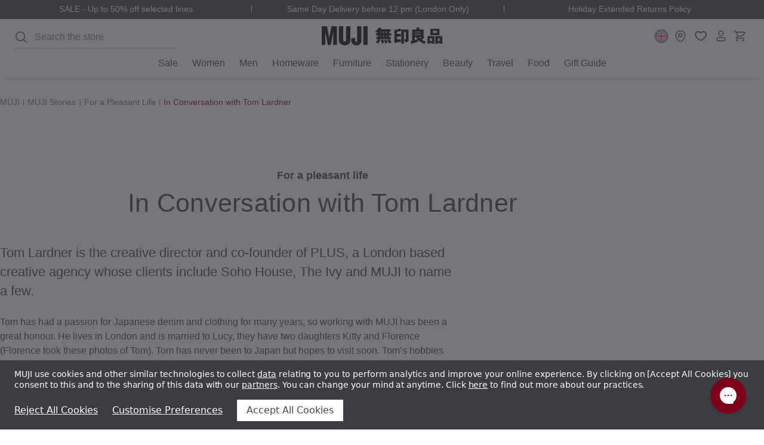

--- FILE ---
content_type: text/html; charset=UTF-8
request_url: https://uk.muji.eu/pages/for-a-pleasant-life/in-conversation-with-tom-lardner.html?setCurrencyId=1
body_size: 59863
content:

<!DOCTYPE html>
<html class="no-js pages-page" lang="en">
    <head>
        <title>In Conversation with Tom Lardner | MUJI</title>

                          <link rel="alternate" hreflang="it-it" href="https://italy.muji.eu/pages/for-a-pleasant-life/in-conversation-with-tom-lardner.html">
<link rel="alternate" hreflang="fr-be" href="https://www.muji.eu/fr-be/pages/for-a-pleasant-life/in-conversation-with-tom-lardner.html">
<link rel="alternate" hreflang="da-dk" href="https://www.muji.eu/da-dk/pages/for-a-pleasant-life/in-conversation-with-tom-lardner.html">
<link rel="alternate" hreflang="nl-nl" href="https://www.muji.eu/nl-nl/pages/for-a-pleasant-life/in-conversation-with-tom-lardner.html">
<link rel="alternate" hreflang="pl-pl" href="https://www.muji.eu/pl-pl/pages/for-a-pleasant-life/in-conversation-with-tom-lardner.html">
<link rel="alternate" hreflang="pt-pt" href="https://www.muji.eu/pt-pt/pages/for-a-pleasant-life/in-conversation-with-tom-lardner.html">
<link rel="alternate" hreflang="sv-se" href="https://www.muji.eu/sv-se/pages/for-a-pleasant-life/in-conversation-with-tom-lardner.html">
<link rel="alternate" hreflang="de-ch" href="https://www.muji.eu/de-ch/pages/for-a-pleasant-life/in-conversation-with-tom-lardner.html">
<link rel="alternate" hreflang="x-default" href="https://www.muji.eu/pages/for-a-pleasant-life/in-conversation-with-tom-lardner.html">
<link rel="alternate" hreflang="en-gb" href="https://uk.muji.eu/pages/for-a-pleasant-life/in-conversation-with-tom-lardner.html">
<link rel="alternate" hreflang="fr-fr" href="https://france.muji.eu/pages/for-a-pleasant-life/in-conversation-with-tom-lardner.html">
<link rel="alternate" hreflang="de-de" href="https://germany.muji.eu/pages/for-a-pleasant-life/in-conversation-with-tom-lardner.html">
<link rel="alternate" hreflang="es-es" href="https://spain.muji.eu/pages/for-a-pleasant-life/in-conversation-with-tom-lardner.html"> <link rel='canonical' href='https://uk.muji.eu/pages/for-a-pleasant-life/in-conversation-with-tom-lardner.html' />
                        <meta  name='platform' content='bigcommerce.stencil' />

        <link rel="dns-prefetch preconnect" href="https://cdn11.bigcommerce.com/s-4b0oh2xvlj" crossorigin>
        
         


        <link href="https://cdn11.bigcommerce.com/s-4b0oh2xvlj/product_images/favicon.png" rel="shortcut icon">
        <meta name="viewport" content="width=device-width, initial-scale=1.0, minimum-scale=1.0">


        


            
            
            
        <script>
            document.documentElement.className = document.documentElement.className.replace('no-js', 'js');
        </script>

        <script>
    function browserSupportsAllFeatures() {
        return window.Promise
            && window.fetch
            && window.URL
            && window.URLSearchParams
            && window.WeakMap
            // object-fit support
            && ('objectFit' in document.documentElement.style);
    }

    function loadScript(src) {
        var js = document.createElement('script');
        js.src = src;
        js.onerror = function () {
            console.error('Failed to load polyfill script ' + src);
        };
        document.head.appendChild(js);
    }

    if (!browserSupportsAllFeatures()) {
        loadScript('https://cdn11.bigcommerce.com/s-4b0oh2xvlj/stencil/86cc0230-be16-013e-c54e-0ae6a86ce196/e/d848b140-1502-013c-900a-3ad1b604ab79/dist/theme-bundle.polyfills.js');
    }
</script>
        <script>window.consentManagerTranslations = `{"locale":"en","locales":{"consent_manager.data_collection_warning":"en","consent_manager.accept_all_cookies":"en","consent_manager.gdpr_settings":"en","consent_manager.data_collection_preferences":"en","consent_manager.manage_data_collection_preferences":"en","consent_manager.use_data_by_cookies":"en","consent_manager.data_categories_table":"en","consent_manager.allow":"en","consent_manager.accept":"en","consent_manager.deny":"en","consent_manager.dismiss":"en","consent_manager.reject_all":"en","consent_manager.category":"en","consent_manager.purpose":"en","consent_manager.functional_category":"en","consent_manager.functional_purpose":"en","consent_manager.analytics_category":"en","consent_manager.analytics_purpose":"en","consent_manager.targeting_category":"en","consent_manager.advertising_category":"en","consent_manager.advertising_purpose":"en","consent_manager.essential_category":"en","consent_manager.esential_purpose":"en","consent_manager.yes":"en","consent_manager.no":"en","consent_manager.not_available":"en","consent_manager.cancel":"en","consent_manager.save":"en","consent_manager.back_to_preferences":"en","consent_manager.close_without_changes":"en","consent_manager.unsaved_changes":"en","consent_manager.by_using":"en","consent_manager.agree_on_data_collection":"en","consent_manager.change_preferences":"en","consent_manager.cancel_dialog_title":"en","consent_manager.privacy_policy":"en","consent_manager.allow_category_tracking":"en","consent_manager.disallow_category_tracking":"en"},"translations":{"consent_manager.data_collection_warning":"MUJI use cookies and other similar technologies to collect [data] relating to you to perform analytics and improve your online experience. By clicking on [Accept] you consent to this and to the sharing of this data with our [partners]. You can change your mind at anytime. Click [here] to find out more about our practices.","consent_manager.accept_all_cookies":"Accept All Cookies","consent_manager.gdpr_settings":"Settings","consent_manager.data_collection_preferences":"Website Data Collection Preferences","consent_manager.manage_data_collection_preferences":"Manage Website Data Collection Preferences","consent_manager.use_data_by_cookies":" uses data collected by cookies and JavaScript libraries to improve your online experience.","consent_manager.data_categories_table":"You can choose which functional, analytics and advertising cookies we can set by clicking ‘Yes’ or ‘No’ below. To opt out of a category of data collection, select 'No' and save your preferences.","consent_manager.allow":"Allow","consent_manager.accept":"Accept","consent_manager.deny":"Deny","consent_manager.dismiss":"Dismiss","consent_manager.reject_all":"Reject All Cookies","consent_manager.category":"Category","consent_manager.purpose":"Purpose","consent_manager.functional_category":"Functional","consent_manager.functional_purpose":"These are used to recognise you when you return to our website. This allows us to personalise our content for you, greet you by name and remember your preferences (e.g. your choice of language or region).","consent_manager.analytics_category":"Analytics and performance","consent_manager.analytics_purpose":"These cookies allow us to count the number of visitors and recognise how visitors use our website. This helps us to improve the way our website works, for example, by ensuring that users are finding what they are looking for easily.","consent_manager.targeting_category":"Advertising","consent_manager.advertising_category":"","consent_manager.advertising_purpose":"These cookies remember your visit to our website, the pages you have visited and the links you have followed. We use this information to customise our website and the advertising displayed on it to better match your interests. We may also share this information with third parties for this purpose.","consent_manager.essential_category":"Strictly Necessary","consent_manager.esential_purpose":"Essential for the site and any requested services to work, but do not perform any additional or secondary function. These are cookies that are absolutely necessary for the operation of our website. These include, for example, cookies that enable you to log into secure areas of our website, use a shopping basket or make use of e-billing services.","consent_manager.yes":"Yes","consent_manager.no":"No","consent_manager.not_available":"N/A","consent_manager.cancel":"Cancel","consent_manager.save":"Save","consent_manager.back_to_preferences":"Back to Preferences","consent_manager.close_without_changes":"You have unsaved changes to your data collection preferences. Are you sure you want to close without saving?","consent_manager.unsaved_changes":"You have unsaved changes","consent_manager.by_using":"By using our website, you're agreeing to our","consent_manager.agree_on_data_collection":"By using our website, you're agreeing to the collection of data as described in our ","consent_manager.change_preferences":"You can change your preferences at any time","consent_manager.cancel_dialog_title":"Are you sure you want to cancel?","consent_manager.privacy_policy":"Privacy Policy","consent_manager.allow_category_tracking":"Allow [CATEGORY_NAME] tracking","consent_manager.disallow_category_tracking":"Disallow [CATEGORY_NAME] tracking"}}`;</script>

        <script>
            window.lazySizesConfig = window.lazySizesConfig || {};
            window.lazySizesConfig.loadMode = 1;
        </script>
        <script async src="https://cdn11.bigcommerce.com/s-4b0oh2xvlj/stencil/86cc0230-be16-013e-c54e-0ae6a86ce196/e/d848b140-1502-013c-900a-3ad1b604ab79/dist/theme-bundle.head_async.js"></script>

        <link data-stencil-stylesheet href="https://cdn11.bigcommerce.com/s-4b0oh2xvlj/stencil/86cc0230-be16-013e-c54e-0ae6a86ce196/e/d848b140-1502-013c-900a-3ad1b604ab79/css/theme-79fd86a0-d4ef-013e-b8f2-7e3236a52136.css" rel="stylesheet">

        <script>
(function () {
    class DataLayerConsent {
        cookieName = 'bc_consent';

        cookieMap = {
            2: ['functionality_storage'],
            3: ['analytics_storage'],
            4: ['personalization_storage', 'ad_storage', 'ad_personalization', 'ad_user_data']
        };

        defaultConsent = {
            ad_storage: 'denied',
            analytics_storage: 'denied',
            functionality_storage: 'denied',
            personalization_storage: 'denied',
            ad_personalization: 'denied',
            ad_user_data: 'denied',
            security_storage: 'granted',
        };

        constructor() {
            this.defaultOrUpdate();
            this.bindEvents();
        }

        bindEvents() {
            window.addEventListener('consent.click.acceptOrReject', this.checkCookie.bind(this));
            window.addEventListener('consent.submit.settings', this.checkCookie.bind(this));
        }

        defaultOrUpdate() {
            const cookie = this.getCookie(this.cookieName);

            if (cookie) {
                this.update(cookie);
                return;
            }

            this.default();
        }

        default() {
            this.gTag('consent', 'default', this.defaultConsent);
        }

        update(cookie) {
            const cookieO = this.decodeCookie(cookie);
            const consent = { security_storage: 'granted' };

            cookieO?.allow?.forEach(el => {
                this.mapStorage(consent, el, 'granted');
            });

            cookieO?.deny?.forEach(el => {
                this.mapStorage(consent, el, 'denied');
            });

            this.gTag('consent', 'update', consent);
        }

        mapStorage(consent, el, permission) {
            const storages = this.cookieMap[el] || [];

            storages.forEach(storage => {
                consent[storage] = permission;
            })
        }

        decodeCookie(cookie) {
            return JSON.parse(decodeURIComponent(cookie));
        }

        async checkCookie() {
            while(!this.getCookie(this.cookieName)) {
                await new Promise(resolve => setTimeout(resolve, 500));
            }
            this.update(this.getCookie(this.cookieName));
        }

        gTag() {
            window.dataLayer = window.dataLayer || [];
            window.dataLayer.push(arguments);

            if (arguments[1] === 'default') return;

            const pushEventData = () => {
                window.dataLayer.push({
                    event: 'cookie_consent_update',
                    ...arguments[2],
                })
            }

            if (document.readyState === 'complete' || document.readyState === 'interactive') {
                pushEventData()
            } else {
                document.addEventListener('DOMContentLoaded', pushEventData)
            }
        }

        getCookie(cookieName) {
            const cookie = {};
            document.cookie.split(';').forEach((el) => {
                const [key, value] = el.split('=');
                cookie[key.trim()] = value;
            });
            return cookie[cookieName];
        }
    }
    new DataLayerConsent();
}());
</script>

        <!-- Start Tracking Code for analytics_facebook -->

<script data-bc-cookie-consent="4" type="text/plain">
!function(f,b,e,v,n,t,s){if(f.fbq)return;n=f.fbq=function(){n.callMethod?n.callMethod.apply(n,arguments):n.queue.push(arguments)};if(!f._fbq)f._fbq=n;n.push=n;n.loaded=!0;n.version='2.0';n.queue=[];t=b.createElement(e);t.async=!0;t.src=v;s=b.getElementsByTagName(e)[0];s.parentNode.insertBefore(t,s)}(window,document,'script','https://connect.facebook.net/en_US/fbevents.js');

fbq('set', 'autoConfig', 'false', '1043363006942716');
fbq('dataProcessingOptions', []);
fbq('init', '1043363006942716', {"external_id":"442de6b6-c986-484f-b354-b711ce89b36e"});
fbq('set', 'agent', 'bigcommerce', '1043363006942716');

function trackEvents() {
    var pathName = window.location.pathname;

    fbq('track', 'PageView', {}, "");

    // Search events start -- only fire if the shopper lands on the /search.php page
    if (pathName.indexOf('/search.php') === 0 && getUrlParameter('search_query')) {
        fbq('track', 'Search', {
            content_type: 'product_group',
            content_ids: [],
            search_string: getUrlParameter('search_query')
        });
    }
    // Search events end

    // Wishlist events start -- only fire if the shopper attempts to add an item to their wishlist
    if (pathName.indexOf('/wishlist.php') === 0 && getUrlParameter('added_product_id')) {
        fbq('track', 'AddToWishlist', {
            content_type: 'product_group',
            content_ids: []
        });
    }
    // Wishlist events end

    // Lead events start -- only fire if the shopper subscribes to newsletter
    if (pathName.indexOf('/subscribe.php') === 0 && getUrlParameter('result') === 'success') {
        fbq('track', 'Lead', {});
    }
    // Lead events end

    // Registration events start -- only fire if the shopper registers an account
    if (pathName.indexOf('/login.php') === 0 && getUrlParameter('action') === 'account_created') {
        fbq('track', 'CompleteRegistration', {}, "");
    }
    // Registration events end

    

    function getUrlParameter(name) {
        var cleanName = name.replace(/[\[]/, '\[').replace(/[\]]/, '\]');
        var regex = new RegExp('[\?&]' + cleanName + '=([^&#]*)');
        var results = regex.exec(window.location.search);
        return results === null ? '' : decodeURIComponent(results[1].replace(/\+/g, ' '));
    }
}

if (window.addEventListener) {
    window.addEventListener("load", trackEvents, false)
}
</script>
<noscript><img height="1" width="1" style="display:none" alt="null" src="https://www.facebook.com/tr?id=1043363006942716&ev=PageView&noscript=1&a=plbigcommerce1.2&eid="/></noscript>

<!-- End Tracking Code for analytics_facebook -->


<script type="text/javascript" src="https://checkout-sdk.bigcommerce.com/v1/loader.js" defer ></script>
<script>window.consentManagerStoreConfig = function () { return {"storeName":"MUJI UK - Ryohin Keikaku Europe Ltd","privacyPolicyUrl":"https:\/\/uk.muji.eu\/pages\/privacy-policy.html","writeKey":null,"improvedConsentManagerEnabled":true,"AlwaysIncludeScriptsWithConsentTag":true}; };</script>
<script type="text/javascript" src="https://cdn11.bigcommerce.com/shared/js/bodl-consent-32a446f5a681a22e8af09a4ab8f4e4b6deda6487.js" integrity="sha256-uitfaufFdsW9ELiQEkeOgsYedtr3BuhVvA4WaPhIZZY=" crossorigin="anonymous" defer></script>
<script type="text/javascript" src="https://cdn11.bigcommerce.com/shared/js/storefront/consent-manager-config-3013a89bb0485f417056882e3b5cf19e6588b7ba.js" defer></script>
<script type="text/javascript" src="https://cdn11.bigcommerce.com/shared/js/storefront/consent-manager-08633fe15aba542118c03f6d45457262fa9fac88.js" defer></script>
<script type="text/javascript">
var BCData = {};
</script>
<!-- Google Tag Manager -->
<script>(function(w,d,s,l,i){w[l]=w[l]||[];w[l].push({'gtm.start':
new Date().getTime(),event:'gtm.js'});var f=d.getElementsByTagName(s)[0],
j=d.createElement(s),dl=l!='dataLayer'?'&l='+l:'';j.async=true;j.src=
'https://www.googletagmanager.com/gtm.js?id='+i+dl;f.parentNode.insertBefore(j,f);
})(window,document,'script','dataLayer','GTM-MMQZXWCW');</script>
<!-- End Google Tag Manager --><script>
    window.awinS2SApiDomain = 'https://muji-awin.apps.gpmd.net';
</script><script>
    window.giveXApiDomain = 'https://muji-gift.apps.gpmd.net';
</script>
<script nonce="">
(function () {
    var xmlHttp = new XMLHttpRequest();

    xmlHttp.open('POST', 'https://bes.gcp.data.bigcommerce.com/nobot');
    xmlHttp.setRequestHeader('Content-Type', 'application/json');
    xmlHttp.send('{"store_id":"1002710193","timezone_offset":"0.0","timestamp":"2026-01-19T16:02:56.00344000Z","visit_id":"064ffc7a-f676-4c1b-ada4-bc694e5e6a1d","channel_id":1}');
})();
</script>


            <script>
                window.giveXStoreHash = '4b0oh2xvlj';
            </script>




        <script>
            window.bcMoneyFormat = function(number = 0) {
                const config = {"currency_token":"£","currency_location":"Left","decimal_token":".","decimal_places":2,"thousands_token":","};
                const {
                    currency_token,
                    currency_location,
                    decimal_token,
                    decimal_places,
                    thousands_token,
                } = config;

                const formattedNumber = Number(number).toFixed(decimal_places);
                const [integerPart, decimalPart] = formattedNumber.split('.');

                const formattedIntegerPart = integerPart.replace(/\B(?=(\d{3})+(?!\d))/g, thousands_token);

                return (currency_location.toLowerCase() === 'left')
                    ? `${currency_token}${formattedIntegerPart}${decimal_token}${decimalPart}`
                    : `${formattedIntegerPart}${decimal_token}${decimalPart}${currency_token}`;
            };
        </script>

        <script>
    (function() {
        class AwinS2S {

            apiDomain = window.awinS2SApiDomain;
            expiryTime = 365 * 24 * 60 * 60 * 1000; // 1 year

            STORAGE_KEYS = {
                AWC: '__a_s2s_awc',
                DATE: '__a_s2s_date',
                CART_ID: '__a_s2s_cart_id'
            };

            constructor() {

                if (!this.apiDomain) return;

                this.apiUrl = `${this.apiDomain}/cart/metafield`;
                this.setStorage();
                this.bindEvents();
            }

            setStorage() {
                const urlParams = new URLSearchParams(window.location.search);
                const awc = urlParams.get('awc');

                if (!awc) return;

                localStorage.setItem(this.STORAGE_KEYS.AWC, awc);
                localStorage.setItem(this.STORAGE_KEYS.DATE, Date.now());
            }

            bindEvents() {
                window.addEventListener('cart:updated', this.onAddToCart.bind(this));
            }

            async onAddToCart(e) {
                const awc = localStorage.getItem(this.STORAGE_KEYS.AWC);
                const awcDate = localStorage.getItem(this.STORAGE_KEYS.DATE);

                if (!awc || !awcDate) return;

                const currentTime = Date.now();
                const timeDiff = currentTime - Number(awcDate);

                if (timeDiff > this.expiryTime) {
                    this.cleanStorage()
                    return;
                }

                const newCartId = e.detail.cartId;
                const storedCartId = localStorage.getItem(this.STORAGE_KEYS.CART_ID);

                if (!storedCartId || newCartId !== storedCartId) {
                    const result = await this.sendRequest({ cartId: newCartId, awc });

                    if (result?.success === 'ok') {
                        localStorage.setItem(this.STORAGE_KEYS.CART_ID, newCartId);
                    }
                }
            }

            cleanStorage() {
                localStorage.removeItem(this.STORAGE_KEYS.AWC);
                localStorage.removeItem(this.STORAGE_KEYS.DATE);
                localStorage.removeItem(this.STORAGE_KEYS.CART_ID);
            }

            async sendRequest({ cartId, awc }) {
                try {
                    const data = {
                        cartId,
                        awc
                    };

                    const response = await fetch(this.apiUrl, {
                        method: 'POST',
                        headers: {
                            'Content-Type': 'application/json'
                        },
                        body: JSON.stringify(data)
                    });

                    if (!response.ok) {
                        throw new Error('Request failed with status ' + response.status);
                    }

                    const responseData = await response.json();

                    return responseData || { success: 'error' };
                } catch (error) {
                    console.error('Error sending request:', error);
                }
            }
        }
        new AwinS2S();
    })()
</script>        <!-- Include Klevu JavaScript Library -->
<script src="https://js.klevu.com/core/v2/klevu.js"></script>
<script src="https://js.klevu.com/recs/v2/klevu-recs.js"></script><script>
    klevu.beforeActivation('quick', function (data, scope) {
        var klevu_keywordUrlMap = klevu.search.modules.kmcInputs.base.getKeywordUrlMap();
        if (typeof klevu_keywordUrlMap !== "undefined" && !klevu.isEmptyObject(klevu_keywordUrlMap)) {
            var redirectsFromSettings = klevu.getSetting(scope.kScope.settings, "settings.search.redirects");
            redirectsFromSettings = !klevu.isUndefined(redirectsFromSettings) ? redirectsFromSettings : {};

            if (scope.closest('form') !== null) {
                const form = scope.closest('form');
                const originalAction = form.action; // Store the original form action

                scope.addEventListener('input', (e) => {
                    const searchTerm = e.target.value;
                    if (redirectsFromSettings.hasOwnProperty(searchTerm)) {
                        form.action = redirectsFromSettings[searchTerm];
                    } else {
                        form.action = originalAction; // Reset to the original action if no redirect is needed
                    }
                });

                // Event listener directly on the form
                form.addEventListener('submit', (e) => {
                    if (redirectsFromSettings.hasOwnProperty(scope.value)) {
                        e.preventDefault(); // Prevent default form submission
                        e.stopImmediatePropagation(); // Stop other event listeners from being called
                        window.location.href = redirectsFromSettings[scope.value]; // Redirect to the specified URL
                    }
                }, false);

            }
        }


        function getQueryStringParams(url) {
            var params = {};
            var parser = document.createElement('a');
            parser.href = url;
            var query = parser.search.substring(1);
            var vars = query.split('&');
            for (var i = 0; i < vars.length; i++) {
                var pair = vars[i].split('=');
                params[pair[0]] = decodeURIComponent(pair[1]);
            }
            return params;
        }

        function cleanUrl(url) {
            var parser = document.createElement('a');
            parser.href = url;
            var params = getQueryStringParams(url);

            klevu.search.modules.kmcInputs.base.getKeywordUrlMap().forEach(function (map) {
                map.keywords.forEach(function (keyword) {
                    var queryKeyword = keyword.replace(/\s+/g, '+'); // Replace spaces with +
                    if (params.q === queryKeyword) {
                        var searchParams = new URLSearchParams(parser.search);
                        searchParams.delete('q');
                        parser.search = searchParams.toString() ? '?' + searchParams.toString() : '';
                    }
                });
            });

            return parser.href;
        }

        function processUrl(url) {
            if (url !== klevu.settings.url.landing) {
                return cleanUrl(url);
            }
            return url;
        }

        function updateUrl() {
            var currentUrl = window.location.href;
            var newUrl = processUrl(currentUrl);
            if (newUrl !== currentUrl) {
                window.history.replaceState({}, document.title, newUrl);
            }
        }

        // update the URL if needed
        updateUrl();

    });
</script> <!-- Include Quick Search Theme -->
 <script src="https://js.klevu.com/theme/default/v2/quick-search.js"></script>



<script type="text/javascript">
        klevu.coreEvent.build({
            name: "setRemoteConfigLandingOverride",
            fire: function () {
                if (
                    klevu.getSetting(
                    klevu,
                    "settings.flags.setRemoteConfigLanding.build",
                    false
                )
                ) {
                return true;
                }
                return false;
            },
            maxCount: 150,
            delay: 100
            });

            klevu.coreEvent.attach("setRemoteConfigLandingOverride", {
            name: "attachRemoteConfigLandingOverride",
            fire: function () {
                klevu.search.landing.getScope().chains.template.events.add({
                name: "hideLoadMoreButtonForWindowScroll",
                fire: function (data, scope) {
                    return true;
                }
                });

                window.onscroll = function (ev) {
                if (
                    window.innerHeight + Math.ceil(window.pageYOffset) >=
                    document.body.offsetHeight - 50
                ) {
                    var hasAlreadyTriggered = klevu.getObjectPath(
                    klevu.search.landing.getScope().data,
                    "context.triggeredFromInfiniteScroll"
                    );
                    if (!hasAlreadyTriggered) {
                    return true;
                    }
                }
                };

                //power up landing
                klevu({
                powerUp: {
                    landing: true
                }
                });
            }
        });
    </script><script type="text/javascript">
    klevu.coreEvent.build({
        name: "setRemoteConfigCatnavOverride",
        fire: function () {
            if (
                klevu.getSetting(
                    klevu,
                    "settings.flags.setRemoteConfigCatnav.build",
                    false
                )
            ) {
                return true;
            }
            return false;
        },
        maxCount: 150,
        delay: 100
    });

    klevu.coreEvent.attach("setRemoteConfigCatnavOverride", {
        name: "attachRemoteConfigCatnavOverride",
        fire: function (data, scope) {
            klevu.search.catnav.getScope().chains.template.events.add({
                name: "hideLoadMoreButtonForWindowScroll",
                fire: function (data, scope) {
                    return true;
                }
            });

            window.onscroll = function (ev) {
                if (
                    window.innerHeight + Math.ceil(window.pageYOffset) >=
                    document.body.offsetHeight - 50
                ) {
                    var hasAlreadyTriggered = klevu.getObjectPath(
                        klevu.search.catnav.getScope().data,
                        "context.triggeredFromInfiniteScroll"
                    );
                    if (!hasAlreadyTriggered) {
                        return true;
                    }
                }
            };

            //power up catnav
            klevu({
                powerUp: {
                    catnav: true,
                }
            });
        }
    });

    klevu.modifyResponse("catnav", function (data, scope) {
        const schema = document.createElement('script');
        schema.setAttribute('type', 'application/ld+json');

        const json = {
            "@context": "https://schema.org",
            "@type": "ItemList",
            "url": window.location.href,
            "numberOfItems": data.template.query.productList.result.length,
            "itemListElement": []
        };

        klevu.each(data.template.query.productList.result, function (indx, product) {
            json.itemListElement.push({
                "@type": "Product",
                "image": product.image,
                "url": product.url,
                "name": product.name,
                "offers": {
                    "@type": "Offer",
                    "priceCurrency": product.currency,
                    "price": product.price
                }
            });
        });

        schema.innerHTML = JSON.stringify(json, null, 2);
        document.head.insertAdjacentElement('beforeend', schema);
    });
</script><script type="text/javascript">
</script>
<script type="text/javascript">
    klevu.beforeActivation('full_page', function (data, scope) {
        const isLanding = klevu.getSetting(klevu, "settings.flags.setRemoteConfigLanding.build");
        const isCatnav = klevu.getSetting(klevu, "settings.flags.setRemoteConfigCatnav.build");
        window.pageType = isLanding ? 'landing' : (isCatnav ? 'catnav' : false);

        klevu.search[window.pageType].getScope().chains.events.keyUp.remove({ name: "scrollToTop" });
    });
</script><script type="text/javascript">
        klevu.setSetting(
        klevu,
        "settings.theme.modules.resultInfiniteScroll.searchResultsPage.enable",
        true
        );

        klevu.setSetting(
            klevu,
            "settings.theme.modules.resultInfiniteScroll.categoryPage.enable",
            true
        );
</script><script>
    klevu.modifyRequest("landing",
        "productList.settings.limit",
        40
    );
    klevu.modifyRequest("catnav",
        "productList.settings.limit",
        40
    );
</script><script>
    (function () {
        const storeMap = [
            { store_hash: 'vfnzeyq0mk', store_region: 'UK', store_language: 'en' },
            { store_hash: 'guwvxpu4lu', store_region: 'DE', store_language: 'de' },
            { store_hash: 'xmt1tdbwpk', store_region: 'FR', store_language: 'fr' },
            { store_hash: '36unquhwg5', store_region: 'EU', store_language: 'en' },
            { store_hash: '4bpjsyet2q', store_region: 'ES', store_language: 'es' },
            { store_hash: 'c16u297snr', store_region: 'IT', store_language: 'it' },
            { store_hash: '4b0oh2xvlj', store_region: 'UK', store_language: 'en' },
            { store_hash: 'apqt5esc23', store_region: 'DE', store_language: 'de' },
            { store_hash: '1kdpnf68nd', store_region: 'FR', store_language: 'fr' },
            { store_hash: '1q1srz6lw2', store_region: 'EU', store_language: 'en' },
            { store_hash: 'owlgiw6fvb', store_region: 'ES', store_language: 'es' },
            { store_hash: 'iirg4pn0i6', store_region: 'IT', store_language: 'it' },
            { store_hash: 'uds36ay7o1', store_region: 'UK', store_language: 'en' },
            { store_hash: 'z9x83po7pr', store_region: 'DE', store_language: 'de' },
            { store_hash: '8ssk2ht6wm', store_region: 'FR', store_language: 'fr' },
            { store_hash: '3kuxvfo60p', store_region: 'EU', store_language: 'en' },
            { store_hash: 'aksnqhjvfl', store_region: 'ES', store_language: 'es' },
            { store_hash: '7ub6pvtm6b', store_region: 'IT', store_language: 'it' }
        ];

        const currentStore = storeMap.find(el => el.store_hash === '4b0oh2xvlj');
        const storeLang = currentStore.store_language || 'en';

        klevu_lang = storeLang;

        klevu.extend(true, klevu.search.modules, {
            locale: {
                globalTranslations: {
                    [storeLang]: {
                        "Filter": 'Filter',
                        "Sort by": 'Sort By',
                        "See More": 'See more',
                        "You may like": 'You may like',
                        "Popular products": 'Popular products',
                        "Showing results for": 'Showing results for',
                        "Showing": 'Showing',
                        "Item": 'item',
                        "Items": 'items',
                        "of": 'of',
                        "Relevance": 'Relevance',
                        "Price: Low to high": 'Price: Low to high',
                        "Price: High to low": 'Price: High to low',
                        ...(storeLang === 'fr' && {
                            "<b>%s</b> productList": '<b>%s</b> produits',
                            "Products": "Produits"
                        })
                    }
                }
            }
        });
    })();
</script>

<script type="text/javascript">

klevu({
    theme: {
                setTemplates: [
                    {
                        scope: "quick", // impacted scope
                        selector: "#custom_klevuTemplateBase", // new markup block ID
                        name: "klevuTemplateBase" // template placement name
                    },
                    {
                        scope: "quick", // impacted scope
                        selector: "#custom_klevuQuickProducts", // new markup block ID
                        name: "klevuQuickProducts" // template placement name
                    },
                    {
                        scope: "all", // impacted scope
                        selector: "#custom_klevuQuickProductBlock", // new markup block ID
                        name: "klevuQuickProductBlock" // template placement name
                    },
                    {
                        scope: "all", // impacted scope
                        selector: "#custom_klevuLandingProductBlock", // new markup block ID
                        name: "klevuLandingProductBlock" // template placement name
                    },
                    {
                        scope: "all", // impacted scope
                        selector: "#custom_klevuRecsProductBlock", // new markup block ID
                        name: "productBlock" // template placement name
                    },
                    {
                        scope: "quick", // impacted scope
                        selector: "#custom_klevuQuickProductBlockTitleHeader", // new markup block ID
                        name: "klevuQuickProductBlockTitleHeader" // template placement name
                    },
                    {
                        scope: "quick", // impacted scope
                        selector: "#custom_trendingProducts", // new markup block ID
                        name: "klevuTrendingProducts" // template placement name
                    },
                    {
                        scope: "quick", // impacted scope
                        selector: "#custom_noResultsFoundQuick", // new markup block ID
                        name: "noResultsFoundQuick" // template placement name
                    },
                    {
                        scope: "quick", // impacted scope
                        selector: "#custom_quickNoResultsProducts", // new markup block ID
                        name: "quickNoResultsPopularProducts" // template placement name
                    },
                    {
                        scope: "all", // impacted scope
                        selector: "#custom_landingTemplateResults", // new markup block ID
                        name: "results" // template placement name
                    },
                    {
                        scope: "landing", // impacted scope
                        selector: "#custom_landingBase", // new markup block ID
                        name: "klevuTemplateLanding" // template placement name
                    },
                    {
                        scope: "all", // impacted scope
                        selector: "#custom_pagination", // new markup block ID
                        name: "pagination" // template placement name
                    },
                    {
                        scope: "all", // impacted scope
                        selector: "#custom_noResultFound", // new markup block ID
                        name: "noResultsFoundLanding" // template placement name
                    },
                    {
                        scope: "all", // impacted scope
                        selector: "#custom_noResultFoundPopularProducts", // new markup block ID
                        name: "noResultsLandingPopularProductsTemplate" // template placement name
                    },
                    {
                        scope: "catnav", // impacted scope
                        selector: "#custom_resultsCount", // new markup block ID
                        name: "klevuLandingTemplateResultsHeadingTitle" // template placement name
                    },
                    {
                        scope: "full_page", // impacted scope
                        selector: "#custom_contentBlock", // new markup block ID
                        name: "contentBlock" // template placement name
                    },
                    {
                        scope: "full_page", // impacted scope
                        selector: "#custom_filters", // new markup block ID
                        name: "filters" // template placement name
                    },
                    {
                        scope: "full_page", // impacted scope
                        selector: "#custom_filterTags", // new markup block ID
                        name: "kuFilterTagsTemplate" // template placement name
                    },
                    {
                        scope: "full_page", // impacted scope
                        selector: "#custom_loadMore", // new markup block ID
                        name: "klevuLandingTemplateInfiniteScrollDown" // template placement name
                    },
                    {
                        scope: "all", // impacted scope
                        selector: "#custom_sortBy", // new markup block ID
                        name: "sortBy" // template placement name
                    }
                ],
                setHelpers: {
                "all": {
                    findBadges: function (productData) {
                        const badges = [];
                        $.each(productData, function (key, value) {
                            if (key.startsWith("badge")) {
                                const formatedKeys = key.replace(/_/g, '-');
                                badges.push({ key: formatedKeys, value });
                            }
                        });
                        return badges
                    },
                    sortSelected: function(dataLocal, option) {
                        var klevuStorage = klevu.getSetting(klevu.settings, "settings.storage")
                        const selectedSort = klevuStorage.sort.getElement(dataLocal)
                        const check = '✓'
                        if (option === selectedSort) {
                            return check
                        }
                    },
                    formatPrice: function (currencyCode, price) {
                        return window.bcMoneyFormat(price);
                    },
                }
            }
        }
});
</script>
<script>
    klevu.afterTemplateRender("all", function (data, scope) {
        $('#klevu-after-render-trigger').trigger('change', [data?.context?.section])
        $('.kuResults').css("opacity", "1");
    });
</script>
<script>
    klevu.afterTemplateRender("catnav", function (data, scope) {
           function mobileItemsCount() {
            const klevuMobileItemsCount = $('.klevu-items-count-mobile .kuResultsHeadingTitleContainer')
            const mobileItemsCountContainer = $('.items-count-mobile')

            mobileItemsCountContainer.append(klevuMobileItemsCount)
           }
           function placePromoCard() {
                const $promoCardRegion = $('div[data-content-region="product_grid_promo_card"]');
                const widgetId = $promoCardRegion.find("div.muji-promo-card").attr("data-widget-id");
                const $gridElement = $('.kuResults .productGrid');
                const $imgElement = $promoCardRegion.find("img");

                function updateImgHeight() {
                    const cardHeight = $gridElement.find("article.card:first").height();
                    $imgElement.css("height", cardHeight + "px");
                }

                function fadeInContainer() {
                    $('.kuResults').css("opacity", "1");
                }

                if ($promoCardRegion.length) {
                    $promoCardRegion.attr("data-widget-id", widgetId);
                    updateImgHeight()
                    $promoCardRegion.prependTo($gridElement);
                    fadeInContainer()
                    $(window).on("resize", updateImgHeight);
                }
            }
            placePromoCard()
        });
</script><script>
    let expandedFiltersList = []
        
        klevu.afterTemplateRender("full_page", function (data, scope) {
                function klevuFiltersFlyout() {
                    const $trigger = $('[data-kuFiltersFlyout]')

                    $trigger.on('click', openFlyout)
                    expandedFilters()
                    closeFlyoutListeners()

                    function openFlyout(e) {
                        e.preventDefault();
                        const flyoutId = $(this).attr('data-kuFiltersFlyout');
                        const flyoutElement = $(`#${flyoutId}`)
                        addOverlay()
                        $('body').addClass('kuFiltersFlyoutOpen')

                    }

                    function addOverlay() {
                        const overlayDivHtml = `<div class='klevu-filters-overlay klevu-filters-close-button absolute top-0 z-40 h-full w-full bg-neutral-grey-70 opacity-40 hidden'</div>`
                        const $overlayDiv = $('.klevu-filters-overlay')

                        if (!$overlayDiv.length) {
                            $('body').append(overlayDivHtml)
                            $('.klevu-filters-overlay').fadeIn('slow')
                            closeFlyoutListeners()
                        }
                    }

                    function closeFlyoutListeners() {
                        const $closeButton = $('.klevu-filters-close-button')

                        $closeButton.on('click', closeFlyout);
                    }

                    function closeFlyout() {
                        const $overlay = $('.klevu-filters-overlay')

                        $('body').removeClass('kuFiltersFlyoutOpen')
                        $overlay.fadeOut(500, function () {
                            $(this).remove();
                        });
                    }

                    function updateFilterClasses() {
                        $('[data-filter-expanded]').each(function () {
                            const filterLabel = $(this).attr('data-filter-expanded');
                            const isExpanded = expandedFiltersList.includes(filterLabel);
                            const filterNamesElement = $(this).siblings('.kuFilterNames');

                            if (isExpanded) {
                                $(this).addClass('kuCollapse');
                                $(this).removeClass('kuExpand');
                                filterNamesElement.removeClass('kuFilterCollapse');
                            }
                        });
                    }

                    function expandedFilters() {
                        updateFilterClasses()
                        $('[data-filter-expanded]').on('click', function () {
                            const filterLabel = $(this).attr('data-filter-expanded')
                            const isExpanded = $(this).hasClass('kuCollapse')

                            if (isExpanded) {
                                if (!expandedFiltersList.includes(filterLabel)) {
                                    expandedFiltersList.push(filterLabel);
                                }
                            } else {
                                const index = expandedFiltersList.indexOf(filterLabel);
                                if (index !== -1) {
                                    expandedFiltersList.splice(index, 1);
                                }
                            }
                        })
                    }
                }
                klevuFiltersFlyout();
            });
</script>
<script type="template/klevu" id="custom_klevuTemplateBase">
    <div class="klevu-fluid kuPreventDocumentClick" data-prevent-quick-search-close>
    <div id="klevuSearchingArea" class="klevuQuickSearchingArea">
        <div ku-container data-container-id="ku_quick_main_container" data-container-role="main">
            <%= helper.render('customBlockTop',scope) %> 


            <% if(data.query.productList) { %> 
                <% if(data.query.productList.result.length > 0 ) { %>
                    <header ku-container
                        data-container-id="ku_quick_main_header_container" data-container-role="header">
                        <section ku-block data-block-id="ku_quick_main_header_sub_panel"></section>
                        <section ku-block data-block-id="ku_quick_main_header_banner">
                            <%=helper.render('klevuQuickPromotionBanner',scope,data,"top") %> </section>
                        <section ku-block data-block-id="ku_quick_main_header_site_navigation">
                            <div class="klevuSuggestionsBlock"> <%=helper.render('klevuQuickAutoSuggestions',scope) %>
                                <%=helper.render('klevuQuickPageSuggestions',scope) %>
                                <%=helper.render('klevuQuickCategorySuggestions',scope) %> </div>
                        </section>
                    </header> 
                <% } %> 
            <% } %>
            
             <% if(data.showQuickFacetedLayoutCharLimitMessage == true) { %>
            <% var quickFacetedLayoutMessage = (data.quickFacetedLayoutMinCharsTextValue) ? data.quickFacetedLayoutMinCharsTextValue : ""; %>
            <% if(quickFacetedLayoutMessage != "") { %> <span
                class="kuFacetedLayoutMinCharText"><%= helper.translate(quickFacetedLayoutMessage) %></span> <% } %>
            <% } else { %> <% if(data.query.productList) { %>
            <%=helper.render('klevuQuickTemplateResultsHeadingTitle',scope,data,"productList") %>
            <%= helper.render('klevuQuickTemplateTabResults',scope) %> <%= helper.render('klevuQuickProducts',scope) %>
            <%= helper.render('klevuQuickOtherContent',scope) %> <% } else { %> <div
                class="kuSearchPersonalizationsContainer"> <%= helper.render('klevuSearchPersonalizations',scope) %>
            </div> <% } %> <% } %> <footer ku-container data-container-id="ku_quick_main_footer_container"
                data-container-role="footer">
                <section ku-block data-block-id="ku_quick_main_footer_sub_panel"></section>
                <section ku-block data-block-id="ku_quick_main_footer_banner">
                    <%=helper.render('klevuQuickPromotionBanner',scope,data,"bottom") %> </section>
            </footer> <%= helper.render('customBlockBottom',scope) %> </div>
    </div>
</div></script>
<script type="template/klevu" id="custom_klevuQuickProducts">
    <% if(data.query.productList) { %> <% if(data.query.productList.result.length > 0 ) { %> <div ku-container
    data-container-id="ku_quick_main_content_container" data-container-role="content" data-content="productList">
    <section ku-container data-container-id="ku_quick_main_content_left" data-container-position="left"
        data-container-role="left">
        <div ku-block data-block-id="ku_quick_left_facets">
            <% var isQuickFiltersOnLeft = klevu.search.modules.kmcInputs.base.isQuickFacetedLayoutFilterOnLeft(); %>
            <% if(isQuickFiltersOnLeft === true && data.query.productList.filters && data.query.productList.filters.length > 0) { %>
            <div data-section="productList" class="klevuMeta">
                <%=helper.render('klevuQuickTemplateFilters',scope,data,"productList") %> </div> <% } %> </div>
        <div ku-block data-block-id="ku_quick_left_call_outs"></div>
        <div ku-block data-block-id="ku_quick_left_banner"></div>
    </section>
    <section ku-container data-container-id="ku_quick_main_content_center" data-container-position="center"
        data-container-role="center">
        <header ku-block data-block-id="ku_quick_result_header"></header>
        <div ku-block data-block-id="ku_quick_result_items">
            <div class="klevuResultsBlock-container">
                <div class="quickSearch-header flex justify-between items-center p-[10px]">
                    <%=helper.render('klevuQuickProductBlockTitleHeader',scope,data) %> 
                </div>
                <div
                    class="klevuQuickSearchResults klevuMeta productList" data-section="productList" id="productList"
                    data-result-view="list">
                    <div class="kuQuickResultsListHeader">
                        <%=helper.render('kuTemplateQuickResultsViewSwitch',scope,data,"productList") %>
                        <%=helper.render('klevuQuickTemplateSortBy',scope,data,"productList") %> </div>
                    <div class="kuClearBoth"></div>
                    <div class="kuQuickResultsListContainer">
                        <ul> <% helper.each(data.query.productList.result,function(key,product){ %>
                            <%=helper.render('klevuQuickProductBlock',scope,data,product) %> <% }); %>
                            <%=helper.render('klevuQuickTemplateInfiniteScrollDown',scope,data) %> </ul>
                    </div>
                </div>
            </div>
        </div>
        <div ku-block data-block-id="ku_quick_other_items">
            <div data-section="productList" class="klevuMeta">
                <%=helper.render('klevuQuickTemplatePagination',scope,data,"productList") %> </div>
        </div>
        <footer ku-block data-block-id="ku_quick_result_footer"></footer>
    </section>
    <section ku-container data-container-id="ku_quick_main_content_right" data-container-position="right"
        data-container-role="right">
        <div ku-block data-block-id="ku_quick_right_facets">
            <% var isQuickFiltersOnLeft = klevu.search.modules.kmcInputs.base.isQuickFacetedLayoutFilterOnLeft(); %>
            <% if(isQuickFiltersOnLeft === false && data.query.productList.filters && data.query.productList.filters.length > 0) { %>
            <div data-section="productList" class="klevuMeta">
                <%=helper.render('klevuQuickTemplateFilters',scope,data,"productList") %> </div> <% } %> </div>
        <div ku-block data-block-id="ku_quick_right_call_outs"></div>
        <div ku-block data-block-id="ku_quick_right_banner"></div>
    </section>
</div> <% } else { %> <% var isCmsEnabled = klevu.search.modules.kmcInputs.base.getCmsEnabledValue(); %>
<% if(isCmsEnabled) { %> <% if(data.query.cmsCompressed && data.query.cmsCompressed.result.length <= 0 ){ %> <div class="kuNoResultsFoundContainer"
    ku-container data-container-id="ku_quick_main_content_container" data-container-role="content">
    <section ku-container data-container-id="ku_quick_main_content_left" data-container-position="left"
        data-container-role="left"> 
        <%=helper.render('quickNoResultsFoundBanners', scope, data) %>
        <%=helper.render('quickNoResultsPopularSearches', scope, data) %>
    </section>
    <section ku-container data-container-id="ku_quick_main_content_center" data-container-position="center"
        data-container-role="center">
        <div ku-block data-block-id="ku_quick_no_result_items"> <%=helper.render('noResultsFoundQuick',scope) %> </div>
    </section>
    <section ku-container data-container-id="ku_quick_main_content_right" data-container-position="right"
        data-container-role="right"> </section>
</div> <% } %> <% } else { %> <div ku-container data-container-id="ku_quick_main_content_container"
    data-container-role="content">
    <section ku-container data-container-id="ku_quick_main_content_left" data-container-position="left"
        data-container-role="left"> 
    </section>
    <section ku-container data-container-id="ku_quick_main_content_center" data-container-position="center"
        data-container-role="center">
        <div ku-block data-block-id="ku_quick_no_result_items"> <%=helper.render('noResultsFoundQuick',scope) %> </div>
    </section>
    <section ku-container data-container-id="ku_quick_main_content_right" data-container-position="right"
        data-container-role="right"> </section>
</div> <% } %> <% } %> <% } else { %> <% } %></script>
<script type="template/klevu" id="custom_klevuQuickProductBlock">
    <% var updatedProductName = dataLocal.name; %>
<% var badges = helper.findBadges(dataLocal) %>
<% var dimensions = dataLocal.dimension_volume_weight_description %>
<% if (klevu.search.modules.kmcInputs.base.getSkuOnPageEnableValue()) { %>
<% if (klevu.dom.helpers.cleanUpSku(dataLocal.sku)) { %>
<% updatedProductName += klevu.dom.helpers.cleanUpSku(dataLocal.sku); %>
<% } %>
<% } %>


<li class="product">
    <article ku-product-block class="js-enrich-product-swatch card klevuProduct"
             data-id="<%=dataLocal.id%>"
             data-name="<%= updatedProductName %>"
             data-dl
    >
        <figure class="card-figure klevuProductItemTop">
            <a title="<%= updatedProductName %>" target="_self" href="<%=dataLocal.url%>" data-id="<%=dataLocal.id%>" data-swatch-product-id="<%=dataLocal.itemGroupId%>" class="klevuQuickProductInnerBlock trackProductClick kuTrackRecentView p-0">
                <div class="card-img-container">
                    <img src="<%=dataLocal.image%>" origin="<%=dataLocal.image%>" class="aspect-square js-enrich-product-swatch-image"
                         onerror="klevu.dom.helpers.cleanUpProductImage(this)" alt="<%=updatedProductName%>" />
                </div>
            </a>
        </figure>
        <div class="card-body js-card-body">
            <div class="card-swatches"></div>
            <div class="card-title" title="<%= updatedProductName %>">
                <%= updatedProductName %>
            </div>
            <div class="card-product-dimensions">
                <% if (dimensions) { %>
                <span class="product-dimensions">
                          <%= dimensions %>
                        </span>
                <% } %>
            </div>
            <div class="card-badges">
                <% if (badges.length) { %>
                <% helper.each(badges,function(key,badge){ %>
                <div class="group/Badge <%= badge.key %> rounded-sm text-ui-xs-normal border border-solid py-1 px-2 inline-block">
                    <%= badge.value %>
                </div>
                <% }) %>
                <% } %>
            </div>
            <div class="card-text prices text-body-base-bold leading-none klevuQuickProductPrice kuClippedOne">
                <% var kuTotalVariants = klevu.dom.helpers.cleanUpPriceValue(dataLocal.totalVariants); %>
                <% var kuStartPrice = klevu.dom.helpers.cleanUpPriceValue(dataLocal.startPrice,dataLocal.currency); %>
                <% var kuSalePrice = klevu.dom.helpers.cleanUpPriceValue(dataLocal.salePrice,dataLocal.currency); %>
                <% var kuPrice = klevu.dom.helpers.cleanUpPriceValue(dataLocal.price,dataLocal.currency); %>

                <% if (!Number.isNaN(kuTotalVariants) && !Number.isNaN(kuStartPrice)) { %>
                <div class="price-section price-section--withTax klevuQuickSalePrice kuStartPrice">
                    <% if (kuPrice > kuSalePrice) { %>
                    <span class="price price--withTax text-body-base-bold leading-100 text-primary-red"><%=helper.formatPrice(dataLocal.currency,kuStartPrice)%> - </span>
                    <span class="price price--withTax text-body-base-bold leading-100 text-primary-red"><%=helper.formatPrice(dataLocal.currency,kuSalePrice)%></span>
                    <% } else { %>
                    <span class="price price--withTax text-body-base-bold leading-100"><%=helper.formatPrice(dataLocal.currency,kuStartPrice)%> - </span>
                    <span class="price price--withTax text-body-base-bold leading-100"><%=helper.formatPrice(dataLocal.currency,kuPrice)%></span>
                    <% } %>
                </div>
                <% } else if (!Number.isNaN(kuSalePrice) && !Number.isNaN(kuPrice) && (kuPrice > kuSalePrice)) { %>
                <span class="klevuQuickOrigPrice price price--non-sale text-neutral-grey-30 line-through">
                                <%=helper.formatPrice(dataLocal.currency,kuPrice)%>
                              </span>
                <span class="klevuQuickSalePrice klevuQuickSpecialPrice price price--withTax text-primary-red">
                                <%=helper.formatPrice(dataLocal.currency,kuSalePrice)%>
                              </span>
                <% } else if (!Number.isNaN(kuSalePrice)) { %>
                <span class="klevuQuickSalePrice">
                                <%= helper.formatPrice(dataLocal.currency,kuSalePrice)%>
                              </span>
                <% } else if (!Number.isNaN(kuPrice)) { %>
                <span class="klevuQuickSalePrice">
                                <%= helper.formatPrice(dataLocal.currency,kuPrice)%>
                              </span>
                <% } %>
            </div>
            <%=helper.render('searchResultProductVATLabelQuick', scope, data, dataLocal) %>

            <%=helper.render('klevuQuickProductRating',scope,data,dataLocal) %>
        </div>
        <div class="kuClearLeft"></div>
        <%=helper.render('quickSearchProductAddToCart',scope,data,dataLocal) %>
    </article>
</li>
</script>
<script type="template/klevu" id="custom_klevuLandingProductBlock">
    <% var updatedProductName = dataLocal.name; %>
<% var badges = helper.findBadges(dataLocal) %>
<% var dimensions = dataLocal.dimension_volume_weight_description %>
<% if (klevu.search.modules.kmcInputs.base.getSkuOnPageEnableValue()) { %>
<% if (klevu.dom.helpers.cleanUpSku(dataLocal.sku)) { %>
<% updatedProductName += klevu.dom.helpers.cleanUpSku(dataLocal.sku); %>
<% } %>
<% } %>


<li class="product">
    <article ku-product-block class="js-enrich-product-swatch card klevuProduct"
             data-id="<%=dataLocal.id%>"
             data-name="<%= updatedProductName %>"
             data-dl
    >
        <figure class="card-figure klevuProductItemTop">
            <a title="<%= updatedProductName %>" target="_self" href="<%=dataLocal.url%>" data-id="<%=dataLocal.id%>" data-swatch-product-id="<%=dataLocal.itemGroupId%>" class="klevuQuickProductInnerBlock klevuProductClick kuTrackRecentView p-0">
                <div class="card-img-container">
                    <img src="<%=dataLocal.image%>" origin="<%=dataLocal.image%>" class="aspect-square js-enrich-product-swatch-image"
                         onerror="klevu.dom.helpers.cleanUpProductImage(this)" alt="<%=updatedProductName%>" />
                </div>
            </a>
        </figure>
        <div class="card-body js-card-body">
            <div class="card-swatches"></div>
            <div class="card-title" title="<%= updatedProductName %>">
                <%= updatedProductName %>
            </div>
            <div class="card-product-dimensions">
                <% if (dimensions) { %>
                <span class="product-dimensions">
                          <%= dimensions %>
                        </span>
                <% } %>
            </div>
            <div class="card-badges">
                <% if (badges.length) { %>
                <% helper.each(badges,function(key,badge){ %>
                <div class="group/Badge <%= badge.key %> rounded-sm text-ui-xs-normal border border-solid py-1 px-2 inline-block">
                    <%= badge.value %>
                </div>
                <% }) %>
                <% } %>
            </div>
            <div class="card-text prices text-body-base-bold leading-none klevuQuickProductPrice kuClippedOne">
                <% var kuTotalVariants = klevu.dom.helpers.cleanUpPriceValue(dataLocal.totalVariants); %>
                <% var kuStartPrice = klevu.dom.helpers.cleanUpPriceValue(dataLocal.startPrice,dataLocal.currency); %>
                <% var kuSalePrice = klevu.dom.helpers.cleanUpPriceValue(dataLocal.salePrice,dataLocal.currency); %>
                <% var kuPrice = klevu.dom.helpers.cleanUpPriceValue(dataLocal.price,dataLocal.currency); %>

                <% if (!Number.isNaN(kuTotalVariants) && !Number.isNaN(kuStartPrice)) { %>
                <div class="price-section price-section--withTax klevuQuickSalePrice kuStartPrice">
                    <% if (kuPrice > kuSalePrice) { %>
                    <span class="price price--withTax text-body-base-bold leading-100 text-primary-red"><%=helper.formatPrice(dataLocal.currency,kuStartPrice)%> - </span>
                    <span class="price price--withTax text-body-base-bold leading-100 text-primary-red"><%=helper.formatPrice(dataLocal.currency,kuSalePrice)%></span>
                    <% } else { %>
                    <span class="price price--withTax text-body-base-bold leading-100"><%=helper.formatPrice(dataLocal.currency,kuStartPrice)%> - </span>
                    <span class="price price--withTax text-body-base-bold leading-100"><%=helper.formatPrice(dataLocal.currency,kuPrice)%></span>
                    <% } %>
                </div>
                <% } else if (!Number.isNaN(kuSalePrice) && !Number.isNaN(kuPrice) && (kuPrice > kuSalePrice)) { %>
                <span class="klevuQuickOrigPrice price price--non-sale text-neutral-grey-30 line-through">
                                <%=helper.formatPrice(dataLocal.currency,kuPrice)%>
                              </span>
                <span class="klevuQuickSalePrice klevuQuickSpecialPrice price price--withTax text-primary-red">
                                <%=helper.formatPrice(dataLocal.currency,kuSalePrice)%>
                              </span>
                <% } else if (!Number.isNaN(kuSalePrice)) { %>
                <span class="klevuQuickSalePrice">
                                <%= helper.formatPrice(dataLocal.currency,kuSalePrice)%>
                              </span>
                <% } else if (!Number.isNaN(kuPrice)) { %>
                <span class="klevuQuickSalePrice">
                                <%= helper.formatPrice(dataLocal.currency,kuPrice)%>
                              </span>
                <% } %>
            </div>
            <%=helper.render('searchResultProductVATLabelQuick', scope, data, dataLocal) %>

            <%=helper.render('klevuQuickProductRating',scope,data,dataLocal) %>
        </div>
        <div class="kuClearLeft"></div>
        <%=helper.render('quickSearchProductAddToCart',scope,data,dataLocal) %>
    </article>
</li>
</script>
<script type="template/klevu" id="custom_klevuRecsProductBlock">
    <% var updatedProductName = dataLocal.name; %>
<% var badges = helper.findBadges(dataLocal) %>
<% var dimensions = dataLocal.dimension_volume_weight_description %>
<% if (klevu.search.modules.kmcInputs.base.getSkuOnPageEnableValue()) { %>
<% if (klevu.dom.helpers.cleanUpSku(dataLocal.sku)) { %>
<% updatedProductName += klevu.dom.helpers.cleanUpSku(dataLocal.sku); %>
<% } %>
<% } %>


<li class="product productCarousel-slide">
    <article ku-product-block class="js-enrich-product-swatch card kuRECSItem" data-id="<%=dataLocal.id%>">
            <figure class="card-figure klevuProductItemTop">
                <a title="<%= updatedProductName %>" target="_self" href="<%=dataLocal.url%>" data-id="<%=dataLocal.id%>" data-swatch-product-id="<%=dataLocal.itemGroupId%>" class="klevuQuickProductInnerBlock kuRECSItemClick kuRECSImg p-0">
                    <div class="card-img-container">
                        <img src="<%=dataLocal.image%>" origin="<%=dataLocal.image%>" class="aspect-square js-enrich-product-swatch-image"
                            onerror="klevu.dom.helpers.cleanUpProductImage(this)" alt="<%=updatedProductName%>" />
                    </div>
                </a>
            </figure>
                <div class="card-body js-card-body">
                    <div class="card-swatches"></div>
                    <div class="card-title" title="<%= updatedProductName %>">
                        <%= updatedProductName %>
                    </div>
                    <div class="card-product-dimensions">
                      <% if (dimensions) { %>
                        <span class="product-dimensions">
                          <%= dimensions %>
                        </span>
                      <% } %>
                    </div>
                    <div class="card-badges">
                      <% if (badges.length) { %>
                        <% helper.each(badges,function(key,badge){ %>
                          <div class="group/Badge <%= badge.key %> rounded-sm text-ui-xs-normal border border-solid py-1 px-2 inline-block">
                          <%= badge.value %>
                      </div>
                      <% }) %>
                      <% } %>
                    </div>
                          <div class="card-text prices text-body-base-bold leading-none klevuQuickProductPrice kuClippedOne">
                            <% var kuTotalVariants = klevu.dom.helpers.cleanUpPriceValue(dataLocal.totalVariants); %>
                            <% var kuStartPrice = klevu.dom.helpers.cleanUpPriceValue(dataLocal.startPrice,dataLocal.currency); %>
                            <% var kuSalePrice = klevu.dom.helpers.cleanUpPriceValue(dataLocal.salePrice,dataLocal.currency); %>
                            <% var kuPrice = klevu.dom.helpers.cleanUpPriceValue(dataLocal.price,dataLocal.currency); %>

                            <% if (!Number.isNaN(kuTotalVariants) && !Number.isNaN(kuStartPrice)) { %>
                              <div class="price-section price-section--withTax klevuQuickSalePrice kuStartPrice">
                                <% if (kuPrice > kuSalePrice) { %>
                                    <span class="price price--withTax text-body-base-bold leading-100 text-primary-red"><%=helper.formatPrice(dataLocal.currency,kuStartPrice)%> - </span>
                                    <span class="price price--withTax text-body-base-bold leading-100 text-primary-red"><%=helper.formatPrice(dataLocal.currency,kuSalePrice)%></span>
                                <% } else { %>
                                 <span class="price price--withTax text-body-base-bold leading-100"><%=helper.formatPrice(dataLocal.currency,kuStartPrice)%> - </span>
                                  <span class="price price--withTax text-body-base-bold leading-100"><%=helper.formatPrice(dataLocal.currency,kuPrice)%></span>
                                  <% } %>
                            </div>
                            <% } else if (!Number.isNaN(kuSalePrice) && !Number.isNaN(kuPrice) && (kuPrice > kuSalePrice)) { %>
                              <span class="klevuQuickOrigPrice price price--non-sale text-neutral-grey-30 line-through">
                                <%=helper.formatPrice(dataLocal.currency,kuPrice)%>
                              </span>
                              <span class="klevuQuickSalePrice klevuQuickSpecialPrice price price--withTax text-primary-red">
                                <%=helper.formatPrice(dataLocal.currency,kuSalePrice)%>
                              </span>
                            <% } else if (!Number.isNaN(kuSalePrice)) { %>
                              <span class="klevuQuickSalePrice">
                                <%= helper.formatPrice(dataLocal.currency,kuSalePrice)%>
                              </span>
                            <% } else if (!Number.isNaN(kuPrice)) { %>
                              <span class="klevuQuickSalePrice">
                                <%= helper.formatPrice(dataLocal.currency,kuPrice)%>
                              </span>
                            <% } %>
                          </div>
                          <%=helper.render('searchResultProductVATLabelQuick', scope, data, dataLocal) %>

                      <%=helper.render('klevuQuickProductRating',scope,data,dataLocal) %>
                    </div>
                  <div class="kuClearLeft"></div>
                <%=helper.render('quickSearchProductAddToCart',scope,data,dataLocal) %>
            </article>
</li></script>
<script type="template/klevu" id="custom_klevuQuickProductBlockTitleHeader">
    <div class="klevuSuggestionHeading">
    <span class="klevuHeadingText"><%=helper.translate("Products")%></span>
</div>
<div class="klevuProductsViewAll"> <% var queryParam = klevu.getSetting(klevu, "settings.url.queryParam"); %>
    <a
        href="<%=helper.buildUrl(data.settings.landingUrl, queryParam ,helper.stripHtml(data.settings.term))%>"
        class="group/ButtonIconLink button-icon no-underline button-icon-medium"
        target="_parent"><%=helper.translate("View All")%>
        

    <i
        class="group/Icon icon transition-all icon-medium text-neutral-grey-70
                 "

        data-element="icon"
        aria-hidden="true"


    >
        <svg class="group/Icon__svg !fill-none transition-all">
            <use xlink:href="#icon-custom-arrow-right"></use>
        </svg>
    </i>

    </a>
</div>

</script>
<script type="template/klevu" id="custom_trendingProducts">
    <% var trendingProductsTitle = klevu.getObjectPath(data,"modules.trendingProducts.title"); trendingProductsTitle = (trendingProductsTitle) ? trendingProductsTitle : ""; %>
<% if(data.query.trendingProductList) { %> <% if(data.query.trendingProductList.result.length > 0 ) { %> <div class="klevuResultsBlock kuPreventDocumentClick">
        <div class="klevuSuggestionHeading !pb-5"> 
            <span class="klevuHeadingText"><%= helper.translate("Popular products") %></span> 
        </div>
        <div class="klevuQuickSearchResults klevuQuickSearchTrendingResults" data-section="trendingProductList"
            data-source="trendingProducts" id="trendingProductList">
            <div class="">
                <div class="kuQuickResultsListContainer">
                    <ul> <% helper.each(data.query.trendingProductList.result,function(key,product){ %>
                        <%=helper.render('klevuQuickProductBlock',scope,data,product) %> <% }); %>
                        <%=helper.render('klevuQuickTemplateInfiniteScrollDown',scope,data) %> 
                    </ul>
                </div>
            
            </div>
        </div>
</div> <% } %> <% } %></script>
<script type="template/klevu" id="custom_noResultsFoundQuick">
            <div class="kuQuickSearchNoRecordFound">
        <div class="kuQuickNoResults">
            <div class="kuQuickNoResultsInner">
                <div class="kuQuickNoResultsMessage">
                    <%= helper.translate(data.noResultsFoundMsg) %>
                </div>                
            </div>
        </div>
        <div class="kuDividerLine"></div>
        <%=helper.render('quickNoResultsPopularProducts', scope, data) %>
    </div></script>
<script type="template/klevu" id="custom_quickNoResultsProducts">
        <% var popularProductList = klevu.getObjectPath(data,"query.noResultsFoundPopularProductList.result");%>
    <% if(popularProductList) { %>
        <% if(popularProductList.length > 0 ) { %>
            <div class="klevuNoResultsProductsBlock">           
                <div class="klevuPopularProductsHeading"><span class="klevuQuickHeadingText"><%= helper.translate("You may like") %></span></div>                
                <div class="klevuQuickSearchNoResultsPopular" data-section="noResultsFoundPopularProductList" id="noResultsFoundPopularProductList">
                    <ul>
                        <% helper.each(popularProductList,function(key, product){ %>
                            <%=helper.render('klevuQuickProductBlock',scope,data,product) %>
                        <% }); %>
                    </ul>
                </div>
            </div>
        <% } %>
    <% } %></script>


    </head>

    <body class="promo-bar-visible"  >
        <svg data-src="https://cdn11.bigcommerce.com/s-4b0oh2xvlj/stencil/86cc0230-be16-013e-c54e-0ae6a86ce196/e/d848b140-1502-013c-900a-3ad1b604ab79/img/icon-sprite.svg" class="icons-svg-sprite"></svg>

        <header
class="header fixed h-[104px] md:h-auto w-full md:top-0 ease-in-out shadow-light-small border-none z-40 promo-bar-visible"
role="banner">
    <div class="promo-bar-region fixed z-20">
        <div data-content-region="promo-bar--global"><div data-layout-id="8909874b-5f04-4524-89d6-e73960e88a38">       <div data-sub-layout-container="794044c1-2e8d-44bb-be9c-517e7c5c511c" data-layout-name="Layout">
    <style data-container-styling="794044c1-2e8d-44bb-be9c-517e7c5c511c">
        [data-sub-layout-container="794044c1-2e8d-44bb-be9c-517e7c5c511c"] {
            box-sizing: border-box;
            display: flex;
            flex-wrap: wrap;
            z-index: 0;
            position: relative;
            height: ;
            padding-top: 0px;
            padding-right: 0px;
            padding-bottom: 0px;
            padding-left: 0px;
            margin-top: 0px;
            margin-right: 0px;
            margin-bottom: 0px;
            margin-left: 0px;
            border-width: 0px;
            border-style: solid;
            border-color: #333333;
        }

        [data-sub-layout-container="794044c1-2e8d-44bb-be9c-517e7c5c511c"]:after {
            display: block;
            position: absolute;
            top: 0;
            left: 0;
            bottom: 0;
            right: 0;
            background-size: cover;
            z-index: auto;
        }
    </style>

    <div data-sub-layout="2c0899ae-2b9b-422b-903a-4e2be63c658c">
        <style data-column-styling="2c0899ae-2b9b-422b-903a-4e2be63c658c">
            [data-sub-layout="2c0899ae-2b9b-422b-903a-4e2be63c658c"] {
                display: flex;
                flex-direction: column;
                box-sizing: border-box;
                flex-basis: 100%;
                max-width: 100%;
                z-index: 0;
                position: relative;
                height: ;
                padding-top: 0px;
                padding-right: 0px;
                padding-bottom: 0px;
                padding-left: 0px;
                margin-top: 0px;
                margin-right: 0px;
                margin-bottom: 0px;
                margin-left: 0px;
                border-width: 0px;
                border-style: solid;
                border-color: #333333;
                justify-content: center;
            }
            [data-sub-layout="2c0899ae-2b9b-422b-903a-4e2be63c658c"]:after {
                display: block;
                position: absolute;
                top: 0;
                left: 0;
                bottom: 0;
                right: 0;
                background-size: cover;
                z-index: auto;
            }
            @media only screen and (max-width: 700px) {
                [data-sub-layout="2c0899ae-2b9b-422b-903a-4e2be63c658c"] {
                    flex-basis: 100%;
                    max-width: 100%;
                }
            }
        </style>
        <div data-widget-id="02f48555-9a16-48e8-be96-3cfa3d8f7d80" data-placement-id="be2fb0a1-465e-4c15-9ac4-ea2518b53024" data-placement-status="ACTIVE"><!-- DO NOT DELETE
    Access GraphQL query data with [object Object]
    Access the widget id with 02f48555-9a16-48e8-be96-3cfa3d8f7d80
-->
<div class="promo-bar">
    <div class="promo-bar-inner no-slider">
           <a class="promo-bar-item" href="/sale/markdown">
                <span>
                    SALE - Up to 50% off selected lines
                </span>
            </a>
           <a class="promo-bar-item" href="/pages/frequently-asked-questions/delivery-questions.html">
                <span>
                    Same Day Delivery before 12 pm  (London Only)
                </span>
            </a>
           <a class="promo-bar-item" href="/pages/frequently-asked-questions/returns-refunds.html">
                <span>
                    Holiday Extended Returns Policy
                </span>
            </a>
           <a class="promo-bar-item" href="/pages/muji-membership.html">
                <span>
                    MUJI Membership
                </span>
            </a>
           <a class="promo-bar-item" href="https://uk.muji.eu/pages/student-discount.html">
                <span>
                    10% Student Discount
                </span>
            </a>
           <a class="promo-bar-item" href="/pages/refer-a-friend.html">
                <span>
                    Refer-A-Friend Rewards
                </span>
            </a>
    </div>
</div>
</div>
    </div>
</div>

</div></div>
    </div>
    <div class="flex flex-wrap w-full md:m-auto md:relative justify-start md:justify-between items-center max-w-[1920px] ">
        <div
            class="header-left-section z-50 md:z-10 inline-flex items-center h-14">
            <a href="#" class="mobileMenu-toggle pr-0 pl-6 mr-4 w-[44px] relative top-0 bottom-[-7px] z-[99]"
                data-mobile-menu-toggle="menu">
                <span class="mobileMenu-toggleIcon !bg-transparent">
                    <span class="line h-[2px] w-5 block bg-primary-black mt-[-3px]"></span>
                    <span class="line h-[2px] w-5 block bg-primary-black mt-[3px]"></span>
                </span>
            </a>
        </div>
        <div class="header-center-section mx-auto md:absolute md:left-1/2 md:-translate-x-1/2">
            
    <div class="header--logo z-20 md:mx-[24px] my-0 header-logo--center">
        <div class="logo">
            

    <div
        class="group/LogoLink    "
        data-element="logo"


    >

        <a
            class="group/LogoLink__link flex"
            href="https://uk.muji.eu/"
        >
            <img
                class="group/LogoLink__img w-auto h-[1.2rem] md:w-[202px] md:h-8 max-w-none"
                src="https://cdn11.bigcommerce.com/s-4b0oh2xvlj/stencil/86cc0230-be16-013e-c54e-0ae6a86ce196/e/d848b140-1502-013c-900a-3ad1b604ab79/img/logos/logo-inline-black.svg"
                alt="Muji Logo"
                width="123"
                height="19"
            >
        </a>

    </div>

        </div> 
    </div>

        </div>

        <div class="header-right-section md:top-0 max-w-[1920px] h-14">
            <nav
     class="navUser relative top-0 z-30 inline-flex h-[inherit] -translate-y-0 pr-6 md:right-0 md:h-14 md:w-full md:p-0 md:pr-6">
  <ul class="navUser-section navUser-section--alt inline-flex w-full items-center justify-end md:h-14">
    <li class="navUser-item navUser--search md:relative lg:left-0 !hidden">
      <button class="group/StyleguideIconLabeled duration inline-block flex items-center gap-x-2 rounded bg-neutral-white py-2 md:px-[3px]"
              type="button"
              id="quick-search-expand"
              data-search="quickSearch"
              aria-controls="quickSearch"
              aria-label="Search">
        

    <i
        class="group/Icon icon transition-all icon-medium text-neutral-grey-70
                 "

        data-element="icon"
        aria-hidden="true"


    >
        <svg class="group/Icon__svg !fill-none transition-all">
            <use xlink:href="#icon-custom-search"></use>
        </svg>
    </i>

      </button>
    </li>
      <li class="navUser-item navUser-item--lang-currency-selector hidden md:block">
           

    <a class="p-0 navUser-action navUser-action--currencySelector has-dropdown"
       href="#"
       aria-expanded="false"
       data-flyout="currency-selector-flyout">


          

    <img
        class="group/CountryFlag w-20  
               mb-0 "
        src="https://cdn11.bigcommerce.com/s-4b0oh2xvlj/stencil/86cc0230-be16-013e-c54e-0ae6a86ce196/e/d848b140-1502-013c-900a-3ad1b604ab79/img/flags/united-kingdom.svg"
        alt="United Kingdom"
        data-element="country-flag"


            width="24" height="24"
    >

















    </a>


    


   
            <div id="currency-selector-flyout" class="flyout-content hidden">

        














<div class="flex flex-col items-center w-[88%] m-auto">
    <div class="country-selector-header text-center">
        <span class="text-title-5xl-bold block mb-8">
            MUJI - Online Preferences
        </span>

        <p class="text-center">
            <span data-country-located>You are in</span>
            <span class="font-bold" data-country-name></span>
            | GBP £
            <span data-country-lang class="hidden">
              <br> and the language is <span class="font-bold"></span>
            </span>
        </p>
    </div>
    <div class="country-selection-section">
        <div class="country-selector flex gap-5 justify-end">
            

    <label
        class="group/InputInlineLabel inline-flex flex-wrap gap-2 items-center mb-0 text-center"
        data-element="input-inline-label"

        id="currency-selector-flyout"

    >


        <span class="group/InputInlineLabel__text text-ui-base-normal text-neutral-grey-70">
Change Country        </span>


    </label>

            

    <div class="group/SelectDropdown relative    min-w-[160px]">

        <span class="group/SelectDropdown__dropdown-icon right-[0.8rem] h-[14px] w-[10px] top-1/2 absolute"></span>

        <select
            class="group/SelectDropdown__input rounded-sm border-[1.5px] bg-neutral-white
                   border-solid h-10 px-2 pr-7 focus-within:shadow-light-small hover:cursor-pointer
                   appearance-none"

            id="expanding-form-select-country-shipping-default"
            name="expanding-form-select-country-shipping-default"
            data-state=""
            size="1"
            


        >

                <option value="">Select option</option>

        </select>

    </div>

        </div>
        <div class="country-payment-methods hidden">
            <ul>
                <li>
                    <img src=""
                         alt="">
                </li>
            </ul>
        </div>
    </div>

    <div class="my-12 w-full md:w-auto">
        

    <a
        class="group/ButtonPrimaryLink no-underline button-medium button-primary
              w-full md:w-56 country-switcher-cta items-center justify-center  inline-flex"
        data-href="#"
        data-element="button"
        data-state="default"

        id="currency-selector-flyout"

        href="#"

    >
        <span class="group/ButtonPrimaryLink__text inline-flex">Go to Store</span>

        

    <i
        class="group/Icon icon transition-all icon-small text-neutral-white
                 animate-spin hidden group-data-[state&#x3D;loading]/ButtonPrimaryLink:inline-block"

        data-element="icon"
        aria-hidden="true"


    >
        <svg class="group/Icon__svg !fill-none transition-all">
            <use xlink:href="#icon-custom-loading"></use>
        </svg>
    </i>

    </a>

    </div>

    <p class="text-center">
        If you cannot find your preferred country please see our
        <a href="https://www.muji.com">
            Global Site
        </a>
    </p>
</div>


            </div>
    


      </li>
    <li class="navUser-item navUser-item--store-locator hidden md:block">
      <a href="/pages/store-locator.html">
        

    <i
        class="group/Icon icon transition-all icon-medium text-neutral-grey-70
                 "

        data-element="icon"
        aria-hidden="true"


    >
        <svg class="group/Icon__svg !fill-none transition-all">
            <use xlink:href="#icon-custom-location"></use>
        </svg>
    </i>

      </a>
    </li>
    <li class="navUser-item !h-7 !w-7 navUser-item--wishlist">
      <a href="/login.php">
        

    <i
        class="group/Icon icon transition-all icon-medium text-neutral-grey-70
                 h-7 w-7 stroke-0"

        data-element="icon"
        aria-hidden="true"


    >
        <svg class="group/Icon__svg !fill-none transition-all">
            <use xlink:href="#icon-custom-heart-small"></use>
        </svg>
    </i>

      </a>
    </li>
    <li class="navUser-item navUser-item--account hidden md:block">
        <a class="navUser-action p-0"
           href="#"
           aria-label="Sign in"
           data-flyout="login-flyout">
          

    <i
        class="group/Icon icon transition-all icon-medium text-neutral-grey-70
                 "

        data-element="icon"
        aria-hidden="true"


    >
        <svg class="group/Icon__svg !fill-none transition-all">
            <use xlink:href="#icon-custom-user"></use>
        </svg>
    </i>

        </a>


        


   
            <div id="login-flyout" class="flyout-content hidden">

            
<div class="login">
    <div class="text-title-3xl-light sm:text-title-5xl-light text-center">Sign In</div>
    <!-- LOGIN FORM -->
    <div class="mt-6 sm:mt-10">
        <form class="form max-w-[365px] mx-auto" action="/login.php?action&#x3D;check_login" method="post">
            
            
            <div class="form-field">
                <label class="form-label flex" for="login_email">
                  Email Address:
                  <span class="ml-auto uppercase text-neutral-grey-40">Required</span>
                </label>
                <input class="form-input" name="login_email" id="login_email" type="email">
            </div>
            <div class="form-field">
                <label class="form-label flex" for="login_pass">
                  Password:
                  <span class="ml-auto uppercase text-neutral-grey-40">Required</span>
                </label>
                <input class="form-input" id="login_pass" type="password" name="login_pass" autocomplete="off">
            </div>
            <div class="flex flex-col items-center px-10">
                <input type="submit" class="button button-primary w-full" value="Sign in">
                <a class="forgot-password" href="/login.php?action&#x3D;reset_password">Forgot your password?</a>
            </div>
        </form>

        <div class="my-12 mx-11 border-0 border-b-[1.5px] border-solid border-b-neutral-grey-70 "></div>

          <!-- NEW CUSTOMER FORM -->
            <div class="max-w-[428px] mx-auto">
                <div class="panel">
                    <div class="text-center mb-4">
                        <span class="text-title-xl-normal text-primary-red">New to MUJI Online?</span>
                    </div>
                    <div>
                        <p class="text-title-xl-normal text-center">Create an account and you will be able to:</p>
                        <ol class="my-8">
                            <li>Enjoy Account Benefits</li>
                            <li>Speed up your checkout process</li>
                            <li>View your order history and current addresses</li>
                            <li>Access wishlists and saved items</li>
                        </ol>
                        <div class="flex justify-center">
                          <a href="/login.php?action&#x3D;create_account" class="button button-secondary border-neutral-grey-70 border-[1px] border-solid">Create Account</a>
                        </div>
                    </div>
                </div>
            </div>
    </div>
</div>


            </div>
    


    </li>
    <li class="navUser-item navUser-item--cart">
      <a class="navUser-action p-0 flex"
         data-cart-preview
         data-dropdown="cart-preview-dropdown"
         data-options="align:right"
         href="/cart.php"
         aria-label="Cart with 0 items">
        

    <i
        class="group/Icon icon transition-all icon-medium text-neutral-grey-70
                 stroke-0"

        data-element="icon"
        aria-hidden="true"


    >
        <svg class="group/Icon__svg !fill-none transition-all">
            <use xlink:href="#icon-custom-cart"></use>
        </svg>
    </i>


        <span class="countPill cart-quantity absolute ml-[10px] mt-[-10px] bg-primary-red-20"></span>
      </a>

      <div class="dropdown-menu"
           id="cart-preview-dropdown"
           data-dropdown-content
           aria-hidden="true">
      </div>
    </li>
  </ul>
</nav>        </div>
        <div class="header-search">
            <div class="dropdown--quickSearch relative block p-0 px-6 h-12 md:h-auto"
                 id="quickSearch">
                <div class="search-bar flex items-center mb-3 md:mt-3 md:mb-1">
    

    <i
        class="group/Icon icon transition-all icon-medium text-neutral-grey-70
                 "

        data-element="icon"
        aria-hidden="true"


    >
        <svg class="group/Icon__svg !fill-none transition-all">
            <use xlink:href="#icon-custom-search"></use>
        </svg>
    </i>

    <form class="form w-full"
          onsubmit="return false"
          data-url="/search.php"
          data-quick-search-form
          data-prevent-quick-search-close>
        <fieldset class="form-fieldset">
            <div class="form-field">
                <label class="is-srOnly"
                       for="nav-quick-search">Search</label>
                <input class="form-input border-none px-3 py-1.5 !text-body-base-normal"
                       data-search-quick
                       name="nav-quick-search"
                       id="nav-quick-search"
                       data-error-message="Search field cannot be empty."
                       placeholder="Search the store"
                       autocomplete="off">
            </div>
        </fieldset>
    </form>
    <button type="button"
            aria-label="Close search results"
            class="close hidden right-5 cursor-pointer absolute focus:outline">
        

    <i
        class="group/Icon icon transition-all icon-medium text-neutral-grey-70
                 "

        data-element="icon"
        aria-hidden="true"


    >
        <svg class="group/Icon__svg !fill-none transition-all">
            <use xlink:href="#icon-custom-close"></use>
        </svg>
    </i>

    </button>
</div>            </div>
        </div>
    </div>
    <div class="navPages-container h-full" id="menu" data-menu>
        <nav class="navPages flex flex-col bg-neutral-white md:bg-transparent p-0 h-fit">
    <div class="navPages-quickSearch hidden">
        <div class="search-bar flex items-center mb-3 md:mt-3 md:mb-1">
    

    <i
        class="group/Icon icon transition-all icon-medium text-neutral-grey-70
                 "

        data-element="icon"
        aria-hidden="true"


    >
        <svg class="group/Icon__svg !fill-none transition-all">
            <use xlink:href="#icon-custom-search"></use>
        </svg>
    </i>

    <form class="form w-full"
          onsubmit="return false"
          data-url="/search.php"
          data-quick-search-form
          data-prevent-quick-search-close>
        <fieldset class="form-fieldset">
            <div class="form-field">
                <label class="is-srOnly"
                       for="nav-menu-quick-search">Search</label>
                <input class="form-input border-none px-3 py-1.5 !text-body-base-normal"
                       data-search-quick
                       name="nav-menu-quick-search"
                       id="nav-menu-quick-search"
                       data-error-message="Search field cannot be empty."
                       placeholder="Search the store"
                       autocomplete="off">
            </div>
        </fieldset>
    </form>
    <button type="button"
            aria-label="Close search results"
            class="close hidden right-5 cursor-pointer absolute focus:outline">
        

    <i
        class="group/Icon icon transition-all icon-medium text-neutral-grey-70
                 "

        data-element="icon"
        aria-hidden="true"


    >
        <svg class="group/Icon__svg !fill-none transition-all">
            <use xlink:href="#icon-custom-close"></use>
        </svg>
    </i>

    </button>
</div>    </div>
    <ul
        class="navPages-list navPages-list--user inline-flex w-full border border-t-0 border-l-0 border-r-0 border-solid border-neutral-grey-30 py-4 md:hidden bg-neutral-white " >


        <li
            class="navPages-item navPages-item--user inline-flex w-1/2 items-center border-r border-neutral-grey-10 px-4">
                <a class="navPages-action inline-flex items-center pr-2"
                   href="/login.php"
                   data-flyout="login-flyout"
                   aria-label="Sign in">
                    Sign in
                </a>

                

    <i
        class="group/Icon icon transition-all icon-medium text-neutral-grey-70
                 "

        data-element="icon"
        aria-hidden="true"


    >
        <svg class="group/Icon__svg !fill-none transition-all">
            <use xlink:href="#icon-custom-user"></use>
        </svg>
    </i>



        </li>
            <li class="navPages-list-user-divisory block w-px bg-neutral-grey-20"></li>
                <li class="navPages-item navPages-item--currency inline-flex w-1/2 items-center px-4">
                    <a class="navPages-action has-subMenu inline-flex items-center pr-2"
   href="#"
   data-flyout="mobile-currency-flyout"
   aria-label="GBP">
    

        






    United Kingdom
    (£)
</a>





   
            <div id="mobile-currency-flyout" class="flyout-content hidden">

    














<div class="flex flex-col items-center w-[88%] m-auto">
    <div class="country-selector-header text-center">
        <span class="text-title-5xl-bold block mb-8">
            MUJI - Online Preferences
        </span>

        <p class="text-center">
            <span data-country-located>You are in</span>
            <span class="font-bold" data-country-name></span>
            | GBP £
            <span data-country-lang class="hidden">
              <br> and the language is <span class="font-bold"></span>
            </span>
        </p>
    </div>
    <div class="country-selection-section">
        <div class="country-selector flex gap-5 justify-end">
            

    <label
        class="group/InputInlineLabel inline-flex flex-wrap gap-2 items-center mb-0 text-center"
        data-element="input-inline-label"

        id="mobile-currency-flyout"

    >


        <span class="group/InputInlineLabel__text text-ui-base-normal text-neutral-grey-70">
Change Country        </span>


    </label>

            

    <div class="group/SelectDropdown relative    min-w-[160px]">

        <span class="group/SelectDropdown__dropdown-icon right-[0.8rem] h-[14px] w-[10px] top-1/2 absolute"></span>

        <select
            class="group/SelectDropdown__input rounded-sm border-[1.5px] bg-neutral-white
                   border-solid h-10 px-2 pr-7 focus-within:shadow-light-small hover:cursor-pointer
                   appearance-none"

            id="expanding-form-select-country-shipping-default"
            name="expanding-form-select-country-shipping-default"
            data-state=""
            size="1"
            


        >

                <option value="">Select option</option>

        </select>

    </div>

        </div>
        <div class="country-payment-methods hidden">
            <ul>
                <li>
                    <img src=""
                         alt="">
                </li>
            </ul>
        </div>
    </div>

    <div class="my-12 w-full md:w-auto">
        

    <a
        class="group/ButtonPrimaryLink no-underline button-medium button-primary
              w-full md:w-56 country-switcher-cta items-center justify-center  inline-flex"
        data-href="#"
        data-element="button"
        data-state="default"

        id="mobile-currency-flyout"

        href="#"

    >
        <span class="group/ButtonPrimaryLink__text inline-flex">Go to Store</span>

        

    <i
        class="group/Icon icon transition-all icon-small text-neutral-white
                 animate-spin hidden group-data-[state&#x3D;loading]/ButtonPrimaryLink:inline-block"

        data-element="icon"
        aria-hidden="true"


    >
        <svg class="group/Icon__svg !fill-none transition-all">
            <use xlink:href="#icon-custom-loading"></use>
        </svg>
    </i>

    </a>

    </div>

    <p class="text-center">
        If you cannot find your preferred country please see our
        <a href="https://www.muji.com">
            Global Site
        </a>
    </p>
</div>


            </div>
    

                </li>

    </ul>

        <ul class="navPages-list--menu navPages-list text-body-base-normal md:w-auto pt-6 md:pt-0 px-2 py-0 md:h-full relative justify-center inline-flex md:items-center flex-wrap w-full pb-2 border-neutral-grey-30 border border-solid border-r-0 border-l-0 border-t-0 md:border-none bg-neutral-white">
                

                    <li class="navPages-item mb-4 md:relative md:mb-0">
                              <a class="
  text-body-base-normal relative px-3 lg:px-4 py-0 w-max normal-case navPages-action hover:text-primary-black focus:text-primary-black has-subMenu
  
  
    
    
    
    
    
    
    
    
    
    
    
    
  "
     href="https://uk.muji.eu/sale"
     data-nav-id="navPages-1053">
    Sale
  </a>
  <div class="navPage-subMenu !md:py-0 !md:px-12 absolute left-0 z-10 w-full bg-neutral-white md:fixed md:shadow-light-small md:overflow-y-auto md:!max-h-[80%]"
       id="navPages-1053"
       aria-hidden="true"
       tabindex="-1">
    <ul class="navPage-subMenu-list flex flex-col !m-auto md:flex-row !pl-6 md:!p-0 md:flex-nowrap md:!w-full md:!max-w-[1600px]">
      <div class="md:w-4/5 md:mx-auto">
      <div class="left-section w-full md:w-1/4">
        <li
            class="navPage-subMenu-item !border-b-0 !py-3 ">
          <a class="
            navPage-subMenu-action navPages-action text-black !m-0 !border-none !p-0 text-body-base-bold uppercase
              
              
              
              
              
              
              
              
              
              
              
              
          "
             href="https://uk.muji.eu/sale"
             aria-label="All Sale">
            All Sale
          </a>
        </li>
        <li
            class="navPage-subMenu-item !border-b-0 !py-3 ">
              <a class="
                navPage-subMenu-action navPages-action text-black text-body-base-bold !m-0 !border-none !p-0
                
                
                    highlighted
              "
                href="https://uk.muji.eu/sale/muji-offers"
                aria-label="Multi‐Buy Offers">
                Multi‐Buy Offers
              </a>
            </li>
      </div>
      <div class="right-section w-full md:w-3/4">
        <li
        class="navPage-subMenu-item !border-b-0 border-l-0 border-r-0 border-t-0 border-solid border-neutral-grey-20 md:border-l">
          <div class="py-3">
            <a class="
              navPage-subMenu-action flex navPages-action text-body-base-normal text-black !m-0 md:!mb-2 !border-none !p-0 normal-case md:uppercase md:text-body-base-bold has-subMenu
              
                
                
                
                
                
                
                
                
                
                
                
                
            "
               href="https://uk.muji.eu/sale/markdown"
               aria-label="All Sale">
              All Sale
              <span class="collapsible-icon-wrapper !w-auto rounded px-6 ml-auto"
                    data-collapsible="navPages-1055"
                    data-collapsible-disabled-breakpoint="medium"
                    data-collapsible-disabled-state="open"
                    data-collapsible-enabled-state="closed">
                <span class="flex expand-submenu-button h-6 w-6 rounded border border-solid border-neutral-grey-20 text-neutral-grey-70 items-center justify-center">
                  <span class="line line-left transform rotate-90 active absolute block h-[1.5px] w-[13px] rounded-[1px] bg-neutral-grey-70 duration-300">
                  </span>
                  <span class="line line-right absolute block h-[1.5px] w-[13px] rounded-[1px] bg-neutral-grey-70 duration-300">
                  </span>
                </span>
              </span>
            </a>
            <ul class="navPage-childList !ml-0"
                id="navPages-1055">
                <li class="navPage-childList-item">
                  <a class="
                    navPage-childList-action text-body-base-normal navPages-action
                    
                      
                      
                      
                      
                      
                      
                      
                      
                      
                      
                      
                      
                  "
                     href="https://uk.muji.eu/sale/markdown/women"
                     aria-label="Women">
                    Women
                  </a>
                </li>
                <li class="navPage-childList-item">
                  <a class="
                    navPage-childList-action text-body-base-normal navPages-action
                    
                      
                      
                      
                      
                      
                      
                      
                      
                      
                      
                      
                      
                  "
                     href="https://uk.muji.eu/sale/markdown/men"
                     aria-label="Men">
                    Men
                  </a>
                </li>
                <li class="navPage-childList-item">
                  <a class="
                    navPage-childList-action text-body-base-normal navPages-action
                    
                      
                      
                      
                      
                      
                      
                      
                      
                      
                      
                      
                      
                  "
                     href="https://uk.muji.eu/sale/markdown/home"
                     aria-label="Home">
                    Home
                  </a>
                </li>
            </ul>
           </div>
          </li>
        <li
        class="navPage-subMenu-item !border-b-0 border-l-0 border-r-0 border-t-0 border-solid border-neutral-grey-20 md:border-l">
          <div class="py-3">
            <a class="
              navPage-subMenu-action flex navPages-action text-body-base-normal text-black !m-0 md:!mb-2 !border-none !p-0 normal-case md:uppercase md:text-body-base-bold has-subMenu
              
                
                
                
                
                
                
                
                
                
                
                
                
            "
               href="https://uk.muji.eu/sale/clearance"
               aria-label="Clearance">
              Clearance
              <span class="collapsible-icon-wrapper !w-auto rounded px-6 ml-auto"
                    data-collapsible="navPages-1054"
                    data-collapsible-disabled-breakpoint="medium"
                    data-collapsible-disabled-state="open"
                    data-collapsible-enabled-state="closed">
                <span class="flex expand-submenu-button h-6 w-6 rounded border border-solid border-neutral-grey-20 text-neutral-grey-70 items-center justify-center">
                  <span class="line line-left transform rotate-90 active absolute block h-[1.5px] w-[13px] rounded-[1px] bg-neutral-grey-70 duration-300">
                  </span>
                  <span class="line line-right absolute block h-[1.5px] w-[13px] rounded-[1px] bg-neutral-grey-70 duration-300">
                  </span>
                </span>
              </span>
            </a>
            <ul class="navPage-childList !ml-0"
                id="navPages-1054">
                <li class="navPage-childList-item">
                  <a class="
                    navPage-childList-action text-body-base-normal navPages-action
                    
                      
                      
                      
                      
                      
                      
                      
                      
                      
                      
                      
                      
                  "
                     href="https://uk.muji.eu/sale/clearance/women"
                     aria-label="Women">
                    Women
                  </a>
                </li>
                <li class="navPage-childList-item">
                  <a class="
                    navPage-childList-action text-body-base-normal navPages-action
                    
                      
                      
                      
                      
                      
                      
                      
                      
                      
                      
                      
                      
                  "
                     href="https://uk.muji.eu/sale/clearance/men"
                     aria-label="Men">
                    Men
                  </a>
                </li>
                <li class="navPage-childList-item">
                  <a class="
                    navPage-childList-action text-body-base-normal navPages-action
                    
                      
                      
                      
                      
                      
                      
                      
                      
                      
                      
                      
                      
                  "
                     href="https://uk.muji.eu/sale/clearance/home"
                     aria-label="Home">
                    Home
                  </a>
                </li>
            </ul>
           </div>
          </li>
      </div>
    </div>
      <div class="header-promo-card hidden md:block">
        <div data-content-region="cat-id-1053-header-promo-card--global"><div data-layout-id="434b433a-c9c5-40b6-9933-2b68fdae347b">       <div data-sub-layout-container="7d67296d-1f31-4a95-a380-1a895335c45b" data-layout-name="Sale Promo Card">
    <style data-container-styling="7d67296d-1f31-4a95-a380-1a895335c45b">
        [data-sub-layout-container="7d67296d-1f31-4a95-a380-1a895335c45b"] {
            box-sizing: border-box;
            display: flex;
            flex-wrap: wrap;
            z-index: 0;
            position: relative;
            height: ;
            padding-top: 0px;
            padding-right: 0px;
            padding-bottom: 0px;
            padding-left: 0px;
            margin-top: 0px;
            margin-right: 0px;
            margin-bottom: 0px;
            margin-left: 0px;
            border-width: 0px;
            border-style: solid;
            border-color: #333333;
        }

        [data-sub-layout-container="7d67296d-1f31-4a95-a380-1a895335c45b"]:after {
            display: block;
            position: absolute;
            top: 0;
            left: 0;
            bottom: 0;
            right: 0;
            background-size: cover;
            z-index: auto;
        }
    </style>

    <div data-sub-layout="0b7187eb-c1bb-4e5a-af19-605867fead82">
        <style data-column-styling="0b7187eb-c1bb-4e5a-af19-605867fead82">
            [data-sub-layout="0b7187eb-c1bb-4e5a-af19-605867fead82"] {
                display: flex;
                flex-direction: column;
                box-sizing: border-box;
                flex-basis: 100%;
                max-width: 100%;
                z-index: 0;
                position: relative;
                height: ;
                padding-top: 0px;
                padding-right: 0px;
                padding-bottom: 0px;
                padding-left: 0px;
                margin-top: 0px;
                margin-right: 0px;
                margin-bottom: 0px;
                margin-left: 0px;
                border-width: 0px;
                border-style: solid;
                border-color: #333333;
                justify-content: center;
            }
            [data-sub-layout="0b7187eb-c1bb-4e5a-af19-605867fead82"]:after {
                display: block;
                position: absolute;
                top: 0;
                left: 0;
                bottom: 0;
                right: 0;
                background-size: cover;
                z-index: auto;
            }
            @media only screen and (max-width: 700px) {
                [data-sub-layout="0b7187eb-c1bb-4e5a-af19-605867fead82"] {
                    flex-basis: 100%;
                    max-width: 100%;
                }
            }
        </style>
        <div data-widget-id="5e7f4216-8ff6-4884-a0c9-bae39182e80e" data-placement-id="561c9276-5c0f-4fc2-acdd-61c2ec25e555" data-placement-status="ACTIVE"><!-- DO NOT DELETE
    Access GraphQL query data with [object Object]
    Access the widget id with 5e7f4216-8ff6-4884-a0c9-bae39182e80e
-->



<style>
[data-content-region="product_grid_promo_card"] div,
.header-promo-card div,
[data-dynamic-subcategory] .productGrid [data-content-region],
[data-dynamic-subcategory] .productGrid [data-content-region] div {
    height: 100%;
}

[data-content-region="product_grid_promo_card"] div[data-overlay-wrapper],
[data-dynamic-subcategory] .productGrid div[data-overlay-wrapper] {
    height: 0px;
}

  #widget--5e7f4216-8ff6-4884-a0c9-bae39182e80e {
    overflow: hidden;
    opacity: 1;
    transition: opacity 200ms;
  }

  #widget--5e7f4216-8ff6-4884-a0c9-bae39182e80e a {
    text-decoration: none;
  }
  
  #widget--5e7f4216-8ff6-4884-a0c9-bae39182e80e .promo-card-text {
      position: absolute;
      top: 0;
      padding: 42px 16px;
      overflow: hidden;
      max-width: 100%;
      
      @media (min-width: 1024px) {
        padding: 42px 24px;
        
      }
    }

    
    #widget--5e7f4216-8ff6-4884-a0c9-bae39182e80e .promo-card-text span {
        font-size: 20px;
        line-height: 30px;
        display: block;
        text-wrap: wrap;
        word-break: break-word;
        
        @media (min-width: 1024px) {
        font-size: 28px;
        line-height: 40px;
        
      }
    }
    
    #widget--5e7f4216-8ff6-4884-a0c9-bae39182e80e .promo-card-title{
        font-weight: 700;
    }
    
    #widget--5e7f4216-8ff6-4884-a0c9-bae39182e80e .promo-card-sub-title{
        font-weight: 400;
    }
    
    #widget--5e7f4216-8ff6-4884-a0c9-bae39182e80e img {
        height: 100%;
        max-width: none;
    }
    
    #widget--5e7f4216-8ff6-4884-a0c9-bae39182e80e:hover {
      opacity: 0.8;
    }


  header.header #widget--5e7f4216-8ff6-4884-a0c9-bae39182e80e {
        max-width: 292px;
    }

  header.header #widget--5e7f4216-8ff6-4884-a0c9-bae39182e80e img {
      height: 401px;
    }
    
    header.header #widget--5e7f4216-8ff6-4884-a0c9-bae39182e80e .promo-card-text {
        position: relative;
        padding: 14px 0 0 0;
    }
    
    header.header #widget--5e7f4216-8ff6-4884-a0c9-bae39182e80e .promo-card-text span {
        font-size: 16px;
        line-height: 24px;
    }
    
    header.header #widget--5e7f4216-8ff6-4884-a0c9-bae39182e80e a:hover span {
      color: var(--color-neutral-grey-40)!important;
    }

</style>

<div id="widget--5e7f4216-8ff6-4884-a0c9-bae39182e80e" class="
    muji-promo-card
    muji-promo-card--5e7f4216-8ff6-4884-a0c9-bae39182e80e
  " data-widget-id="5e7f4216-8ff6-4884-a0c9-bae39182e80e">
<a href="/sale/markdown">
        <img src="https://cdn11.bigcommerce.com/s-4b0oh2xvlj/images/stencil/320w/image-manager/25aw-sale-781x1080-uk.jpg?t=1765991395" data-srcset="
            https://cdn11.bigcommerce.com/s-4b0oh2xvlj/images/stencil/320w/image-manager/25aw-sale-781x1080-uk.jpg?t=1765991395 320w,
            https://cdn11.bigcommerce.com/s-4b0oh2xvlj/images/stencil/640w/image-manager/25aw-sale-781x1080-uk.jpg?t=1765991395 640w,
            https://cdn11.bigcommerce.com/s-4b0oh2xvlj/images/stencil/960w/image-manager/25aw-sale-781x1080-uk.jpg?t=1765991395 960w,
            https://cdn11.bigcommerce.com/s-4b0oh2xvlj/images/stencil/1280w/image-manager/25aw-sale-781x1080-uk.jpg?t=1765991395 1280w,
            https://cdn11.bigcommerce.com/s-4b0oh2xvlj/images/stencil/1920w/image-manager/25aw-sale-781x1080-uk.jpg?t=1765991395 1920w
          " sizes="
            (min-width: 768px) 25dvw,
            50dvw
          " alt="">
        <div class="promo-card-text">
            <span class="promo-card-title" style="color: #3C3C43">
              Up to 50% off  selected lines
            </span>
            <span class="promo-card-sub-title" style="color: #3C3C43">
              
            </span>
        </div>
</a>  
</div>

  </div>
    </div>
</div>

</div></div>
      </div>
    </ul>
  </div>

                    </li>
                    <li class="navPages-item mb-4 md:relative md:mb-0">
                              <a class="
  text-body-base-normal relative px-3 lg:px-4 py-0 w-max normal-case navPages-action hover:text-primary-black focus:text-primary-black has-subMenu
  
  
    
    
    
    
    
    
    
    
    
    
    
    
  "
     href="https://uk.muji.eu/women"
     data-nav-id="navPages-626">
    Women
  </a>
  <div class="navPage-subMenu !md:py-0 !md:px-12 absolute left-0 z-10 w-full bg-neutral-white md:fixed md:shadow-light-small md:overflow-y-auto md:!max-h-[80%]"
       id="navPages-626"
       aria-hidden="true"
       tabindex="-1">
    <ul class="navPage-subMenu-list flex flex-col !m-auto md:flex-row !pl-6 md:!p-0 md:flex-nowrap md:!w-full md:!max-w-[1600px]">
      <div class="md:w-4/5 md:mx-auto">
      <div class="left-section w-full md:w-1/4">
        <li
            class="navPage-subMenu-item !border-b-0 !py-3 ">
          <a class="
            navPage-subMenu-action navPages-action text-black !m-0 !border-none !p-0 text-body-base-bold uppercase
              
              
              
              
              
              
              
              
              
              
              
              
          "
             href="https://uk.muji.eu/women"
             aria-label="All Women">
            All Women
          </a>
        </li>
        <li
            class="navPage-subMenu-item !border-b-0 !py-3 ">
              <a class="
                navPage-subMenu-action navPages-action text-black text-body-base-bold !m-0 !border-none !p-0
                
                
                    highlighted
              "
                href="https://uk.muji.eu/women/new-in"
                aria-label="New Arrivals">
                New Arrivals
              </a>
            </li>
        <li
            class="navPage-subMenu-item !border-b-0 !py-3 ">
              <a class="
                navPage-subMenu-action navPages-action text-black text-body-base-bold !m-0 !border-none !p-0
                
                
              "
                href="https://uk.muji.eu/women/best-sellers"
                aria-label="Best Sellers">
                Best Sellers
              </a>
            </li>
        <li
            class="navPage-subMenu-item !border-b-0 !py-3 ">
              <a class="
                navPage-subMenu-action navPages-action text-black text-body-base-bold !m-0 !border-none !p-0
                
                
              "
                href="https://uk.muji.eu/women/muji-labo"
                aria-label="MUJI Labo">
                MUJI Labo
              </a>
            </li>
        <li
            class="navPage-subMenu-item !border-b-0 !py-3 ">
              <a class="
                navPage-subMenu-action navPages-action text-black text-body-base-bold !m-0 !border-none !p-0
                
                
              "
                href="https://uk.muji.eu/women/essentials"
                aria-label="Winter Essentials">
                Winter Essentials
              </a>
            </li>
      </div>
      <div class="right-section w-full md:w-3/4">
        <li
        class="navPage-subMenu-item !border-b-0 border-l-0 border-r-0 border-t-0 border-solid border-neutral-grey-20 md:border-l">
          <div class="py-3">
            <a class="
              navPage-subMenu-action flex navPages-action text-body-base-normal text-black !m-0 md:!mb-2 !border-none !p-0 normal-case md:uppercase md:text-body-base-bold has-subMenu
              
                
                
                
                
                
                
                
                
                
                
                
                
            "
               href="https://uk.muji.eu/women/clothing"
               aria-label="Clothing">
              Clothing
              <span class="collapsible-icon-wrapper !w-auto rounded px-6 ml-auto"
                    data-collapsible="navPages-636"
                    data-collapsible-disabled-breakpoint="medium"
                    data-collapsible-disabled-state="open"
                    data-collapsible-enabled-state="closed">
                <span class="flex expand-submenu-button h-6 w-6 rounded border border-solid border-neutral-grey-20 text-neutral-grey-70 items-center justify-center">
                  <span class="line line-left transform rotate-90 active absolute block h-[1.5px] w-[13px] rounded-[1px] bg-neutral-grey-70 duration-300">
                  </span>
                  <span class="line line-right absolute block h-[1.5px] w-[13px] rounded-[1px] bg-neutral-grey-70 duration-300">
                  </span>
                </span>
              </span>
            </a>
            <ul class="navPage-childList !ml-0"
                id="navPages-636">
                <li class="navPage-childList-item">
                  <a class="
                    navPage-childList-action text-body-base-normal navPages-action
                    
                      
                      
                      
                      
                      
                      
                      
                      
                      
                      
                      
                      
                  "
                     href="https://uk.muji.eu/women/clothing/coats-and-jackets"
                     aria-label="Coats &amp; Jackets">
                    Coats &amp; Jackets
                  </a>
                </li>
                <li class="navPage-childList-item">
                  <a class="
                    navPage-childList-action text-body-base-normal navPages-action
                    
                      
                      
                      
                      
                      
                      
                      
                      
                      
                      
                      
                      
                  "
                     href="https://uk.muji.eu/women/clothing/jumpers-and-cardigans"
                     aria-label="Jumpers &amp; Cardigans">
                    Jumpers &amp; Cardigans
                  </a>
                </li>
                <li class="navPage-childList-item">
                  <a class="
                    navPage-childList-action text-body-base-normal navPages-action
                    
                      
                      
                      
                      
                      
                      
                      
                      
                      
                      
                      
                      
                  "
                     href="https://uk.muji.eu/women/clothing/hoodies-and-sweatshirts"
                     aria-label="Hoodies &amp; Sweatshirts">
                    Hoodies &amp; Sweatshirts
                  </a>
                </li>
                <li class="navPage-childList-item">
                  <a class="
                    navPage-childList-action text-body-base-normal navPages-action
                    
                      
                      
                      
                      
                      
                      
                      
                      
                      
                      
                      
                      
                  "
                     href="https://uk.muji.eu/women/clothing/trousers-skirts-and-shorts"
                     aria-label="Trousers, Skirts &amp; Shorts">
                    Trousers, Skirts &amp; Shorts
                  </a>
                </li>
                <li class="navPage-childList-item">
                  <a class="
                    navPage-childList-action text-body-base-normal navPages-action
                    
                      
                      
                      
                      
                      
                      
                      
                      
                      
                      
                      
                      
                  "
                     href="https://uk.muji.eu/women/clothing/tunics-and-dresses"
                     aria-label="Tunics &amp; Dresses">
                    Tunics &amp; Dresses
                  </a>
                </li>
                <li class="navPage-childList-item">
                  <a class="
                    navPage-childList-action text-body-base-normal navPages-action
                    
                      
                      
                      
                      
                      
                      
                      
                      
                      
                      
                      
                      
                  "
                     href="https://uk.muji.eu/women/clothing/tops-and-tshirts"
                     aria-label="Tops &amp; T‐Shirts">
                    Tops &amp; T‐Shirts
                  </a>
                </li>
                <li class="navPage-childList-item">
                  <a class="
                    navPage-childList-action text-body-base-normal navPages-action
                    
                      
                      
                      
                      
                      
                      
                      
                      
                      
                      
                      
                      
                  "
                     href="https://uk.muji.eu/women/clothing/shirts-and-blouses"
                     aria-label="Shirts &amp; Blouses">
                    Shirts &amp; Blouses
                  </a>
                </li>
                <li class="navPage-childList-item">
                  <a class="
                    navPage-childList-action text-body-base-normal navPages-action
                    
                      
                      
                      
                      
                      
                      
                      
                      
                      
                      
                      
                      
                  "
                     href="https://uk.muji.eu/women/clothing/pyjamas-and-loungewear"
                     aria-label="Pyjamas &amp; Loungewear">
                    Pyjamas &amp; Loungewear
                  </a>
                </li>
            </ul>
           </div>
          </li>
        <li
        class="navPage-subMenu-item !border-b-0 border-l-0 border-r-0 border-t-0 border-solid border-neutral-grey-20 md:border-l">
          <div class="py-3">
            <a class="
              navPage-subMenu-action flex navPages-action text-body-base-normal text-black !m-0 md:!mb-2 !border-none !p-0 normal-case md:uppercase md:text-body-base-bold has-subMenu
              
                
                
                
                
                
                
                
                
                
                
                
                
            "
               href="https://uk.muji.eu/women/underwear-and-socks"
               aria-label="Underwear &amp; Socks">
              Underwear &amp; Socks
              <span class="collapsible-icon-wrapper !w-auto rounded px-6 ml-auto"
                    data-collapsible="navPages-637"
                    data-collapsible-disabled-breakpoint="medium"
                    data-collapsible-disabled-state="open"
                    data-collapsible-enabled-state="closed">
                <span class="flex expand-submenu-button h-6 w-6 rounded border border-solid border-neutral-grey-20 text-neutral-grey-70 items-center justify-center">
                  <span class="line line-left transform rotate-90 active absolute block h-[1.5px] w-[13px] rounded-[1px] bg-neutral-grey-70 duration-300">
                  </span>
                  <span class="line line-right absolute block h-[1.5px] w-[13px] rounded-[1px] bg-neutral-grey-70 duration-300">
                  </span>
                </span>
              </span>
            </a>
            <ul class="navPage-childList !ml-0"
                id="navPages-637">
                <li class="navPage-childList-item">
                  <a class="
                    navPage-childList-action text-body-base-normal navPages-action
                    
                      
                      
                      
                      
                      
                      
                      
                      
                      
                      
                      
                      
                  "
                     href="https://uk.muji.eu/women/underwear-and-socks/underwear"
                     aria-label="Underwear">
                    Underwear
                  </a>
                </li>
                <li class="navPage-childList-item">
                  <a class="
                    navPage-childList-action text-body-base-normal navPages-action
                    
                      
                      
                      
                      
                      
                      
                      
                      
                      
                      
                      
                      
                  "
                     href="https://uk.muji.eu/women/underwear-and-socks/socks-and-tights"
                     aria-label="Socks &amp; Tights">
                    Socks &amp; Tights
                  </a>
                </li>
            </ul>
           </div>
          </li>
        <li
        class="navPage-subMenu-item !border-b-0 border-l-0 border-r-0 border-t-0 border-solid border-neutral-grey-20 md:border-l">
          <div class="py-3">
            <a class="
              navPage-subMenu-action flex navPages-action text-body-base-normal text-black !m-0 md:!mb-2 !border-none !p-0 normal-case md:uppercase md:text-body-base-bold has-subMenu
              
                
                
                
                
                
                
                
                
                
                
                
                
            "
               href="https://uk.muji.eu/women/footwear"
               aria-label="Footwear">
              Footwear
              <span class="collapsible-icon-wrapper !w-auto rounded px-6 ml-auto"
                    data-collapsible="navPages-638"
                    data-collapsible-disabled-breakpoint="medium"
                    data-collapsible-disabled-state="open"
                    data-collapsible-enabled-state="closed">
                <span class="flex expand-submenu-button h-6 w-6 rounded border border-solid border-neutral-grey-20 text-neutral-grey-70 items-center justify-center">
                  <span class="line line-left transform rotate-90 active absolute block h-[1.5px] w-[13px] rounded-[1px] bg-neutral-grey-70 duration-300">
                  </span>
                  <span class="line line-right absolute block h-[1.5px] w-[13px] rounded-[1px] bg-neutral-grey-70 duration-300">
                  </span>
                </span>
              </span>
            </a>
            <ul class="navPage-childList !ml-0"
                id="navPages-638">
                <li class="navPage-childList-item">
                  <a class="
                    navPage-childList-action text-body-base-normal navPages-action
                    
                      
                      
                      
                      
                      
                      
                      
                      
                      
                      
                      
                      
                  "
                     href="https://uk.muji.eu/women/footwear/shoes"
                     aria-label="Shoes">
                    Shoes
                  </a>
                </li>
                <li class="navPage-childList-item">
                  <a class="
                    navPage-childList-action text-body-base-normal navPages-action
                    
                      
                      
                      
                      
                      
                      
                      
                      
                      
                      
                      
                      
                  "
                     href="https://uk.muji.eu/women/footwear/slippers"
                     aria-label="Slippers">
                    Slippers
                  </a>
                </li>
            </ul>
           </div>
          </li>
        <li
        class="navPage-subMenu-item !border-b-0 border-l-0 border-r-0 border-t-0 border-solid border-neutral-grey-20 md:border-l">
          <div class="py-3">
            <a class="
              navPage-subMenu-action flex navPages-action text-body-base-normal text-black !m-0 md:!mb-2 !border-none !p-0 normal-case md:uppercase md:text-body-base-bold has-subMenu
              
                
                
                
                
                
                
                
                
                
                
                
                
            "
               href="https://uk.muji.eu/women/accessories"
               aria-label="Accessories">
              Accessories
              <span class="collapsible-icon-wrapper !w-auto rounded px-6 ml-auto"
                    data-collapsible="navPages-639"
                    data-collapsible-disabled-breakpoint="medium"
                    data-collapsible-disabled-state="open"
                    data-collapsible-enabled-state="closed">
                <span class="flex expand-submenu-button h-6 w-6 rounded border border-solid border-neutral-grey-20 text-neutral-grey-70 items-center justify-center">
                  <span class="line line-left transform rotate-90 active absolute block h-[1.5px] w-[13px] rounded-[1px] bg-neutral-grey-70 duration-300">
                  </span>
                  <span class="line line-right absolute block h-[1.5px] w-[13px] rounded-[1px] bg-neutral-grey-70 duration-300">
                  </span>
                </span>
              </span>
            </a>
            <ul class="navPage-childList !ml-0"
                id="navPages-639">
                <li class="navPage-childList-item">
                  <a class="
                    navPage-childList-action text-body-base-normal navPages-action
                    
                      
                      
                      
                      
                      
                      
                      
                      
                      
                      
                      
                      
                  "
                     href="https://uk.muji.eu/women/accessories/hats"
                     aria-label="Hats">
                    Hats
                  </a>
                </li>
                <li class="navPage-childList-item">
                  <a class="
                    navPage-childList-action text-body-base-normal navPages-action
                    
                      
                      
                      
                      
                      
                      
                      
                      
                      
                      
                      
                      
                  "
                     href="https://uk.muji.eu/women/accessories/scarves"
                     aria-label="Scarves">
                    Scarves
                  </a>
                </li>
                <li class="navPage-childList-item">
                  <a class="
                    navPage-childList-action text-body-base-normal navPages-action
                    
                      
                      
                      
                      
                      
                      
                      
                      
                      
                      
                      
                      
                  "
                     href="https://uk.muji.eu/women/accessories/gloves"
                     aria-label="Gloves">
                    Gloves
                  </a>
                </li>
                <li class="navPage-childList-item">
                  <a class="
                    navPage-childList-action text-body-base-normal navPages-action
                    
                      
                      
                      
                      
                      
                      
                      
                      
                      
                      
                      
                      
                  "
                     href="https://uk.muji.eu/women/accessories/bags"
                     aria-label="Bags">
                    Bags
                  </a>
                </li>
                <li class="navPage-childList-item">
                  <a class="
                    navPage-childList-action text-body-base-normal navPages-action
                    
                      
                      
                      
                      
                      
                      
                      
                      
                      
                      
                      
                      
                  "
                     href="https://uk.muji.eu/women/accessories/umbrellas-and-rainwear"
                     aria-label="Umbrellas">
                    Umbrellas
                  </a>
                </li>
                <li class="navPage-childList-item">
                  <a class="
                    navPage-childList-action text-body-base-normal navPages-action
                    
                      
                      
                      
                      
                      
                      
                      
                      
                      
                      
                      
                      
                  "
                     href="https://uk.muji.eu/women/accessories/sunglasses"
                     aria-label="Sunglasses">
                    Sunglasses
                  </a>
                </li>
                <li class="navPage-childList-item">
                  <a class="
                    navPage-childList-action text-body-base-normal navPages-action
                    
                      
                      
                      
                      
                      
                      
                      
                      
                      
                      
                      
                      
                  "
                     href="https://uk.muji.eu/women/accessories/small-accessories"
                     aria-label="Belts">
                    Belts
                  </a>
                </li>
            </ul>
           </div>
          </li>
      </div>
    </div>
      <div class="header-promo-card hidden md:block">
        <div data-content-region="cat-id-626-header-promo-card--global"><div data-layout-id="dc46c16f-fda9-444d-987e-9af17e61a15a">       <div data-sub-layout-container="55f12a53-4645-4f91-ada5-b0aed8eaeaac" data-layout-name="Women">
    <style data-container-styling="55f12a53-4645-4f91-ada5-b0aed8eaeaac">
        [data-sub-layout-container="55f12a53-4645-4f91-ada5-b0aed8eaeaac"] {
            box-sizing: border-box;
            display: flex;
            flex-wrap: wrap;
            z-index: 0;
            position: relative;
            height: ;
            padding-top: 0px;
            padding-right: 0px;
            padding-bottom: 0px;
            padding-left: 0px;
            margin-top: 0px;
            margin-right: 0px;
            margin-bottom: 0px;
            margin-left: 0px;
            border-width: 0px;
            border-style: solid;
            border-color: #333333;
        }

        [data-sub-layout-container="55f12a53-4645-4f91-ada5-b0aed8eaeaac"]:after {
            display: block;
            position: absolute;
            top: 0;
            left: 0;
            bottom: 0;
            right: 0;
            background-size: cover;
            z-index: auto;
        }
    </style>

    <div data-sub-layout="7997d375-86ee-4bd4-8e60-546d97c5cd33">
        <style data-column-styling="7997d375-86ee-4bd4-8e60-546d97c5cd33">
            [data-sub-layout="7997d375-86ee-4bd4-8e60-546d97c5cd33"] {
                display: flex;
                flex-direction: column;
                box-sizing: border-box;
                flex-basis: 100%;
                max-width: 100%;
                z-index: 0;
                position: relative;
                height: ;
                padding-top: 0px;
                padding-right: 0px;
                padding-bottom: 0px;
                padding-left: 0px;
                margin-top: 0px;
                margin-right: 0px;
                margin-bottom: 0px;
                margin-left: 0px;
                border-width: 0px;
                border-style: solid;
                border-color: #333333;
                justify-content: center;
            }
            [data-sub-layout="7997d375-86ee-4bd4-8e60-546d97c5cd33"]:after {
                display: block;
                position: absolute;
                top: 0;
                left: 0;
                bottom: 0;
                right: 0;
                background-size: cover;
                z-index: auto;
            }
            @media only screen and (max-width: 700px) {
                [data-sub-layout="7997d375-86ee-4bd4-8e60-546d97c5cd33"] {
                    flex-basis: 100%;
                    max-width: 100%;
                }
            }
        </style>
        <div data-widget-id="46ae566f-ab8f-4436-8a22-8ba80578a62f" data-placement-id="203ec046-22ee-4758-bf1c-978d91b5415d" data-placement-status="ACTIVE"><!-- DO NOT DELETE
    Access GraphQL query data with [object Object]
    Access the widget id with 46ae566f-ab8f-4436-8a22-8ba80578a62f
-->



<style>
[data-content-region="product_grid_promo_card"] div,
.header-promo-card div,
[data-dynamic-subcategory] .productGrid [data-content-region],
[data-dynamic-subcategory] .productGrid [data-content-region] div {
    height: 100%;
}

[data-content-region="product_grid_promo_card"] div[data-overlay-wrapper],
[data-dynamic-subcategory] .productGrid div[data-overlay-wrapper] {
    height: 0px;
}

  #widget--46ae566f-ab8f-4436-8a22-8ba80578a62f {
    overflow: hidden;
    opacity: 1;
    transition: opacity 200ms;
  }

  #widget--46ae566f-ab8f-4436-8a22-8ba80578a62f a {
    text-decoration: none;
  }
  
  #widget--46ae566f-ab8f-4436-8a22-8ba80578a62f .promo-card-text {
      position: absolute;
      top: 0;
      padding: 42px 16px;
      overflow: hidden;
      max-width: 100%;
      
      @media (min-width: 1024px) {
        padding: 42px 24px;
        
      }
    }

    
    #widget--46ae566f-ab8f-4436-8a22-8ba80578a62f .promo-card-text span {
        font-size: 20px;
        line-height: 30px;
        display: block;
        text-wrap: wrap;
        word-break: break-word;
        
        @media (min-width: 1024px) {
        font-size: 28px;
        line-height: 40px;
        
      }
    }
    
    #widget--46ae566f-ab8f-4436-8a22-8ba80578a62f .promo-card-title{
        font-weight: 700;
    }
    
    #widget--46ae566f-ab8f-4436-8a22-8ba80578a62f .promo-card-sub-title{
        font-weight: 400;
    }
    
    #widget--46ae566f-ab8f-4436-8a22-8ba80578a62f img {
        height: 100%;
        max-width: none;
    }
    
    #widget--46ae566f-ab8f-4436-8a22-8ba80578a62f:hover {
      opacity: 0.8;
    }


  header.header #widget--46ae566f-ab8f-4436-8a22-8ba80578a62f {
        max-width: 292px;
    }

  header.header #widget--46ae566f-ab8f-4436-8a22-8ba80578a62f img {
      height: 401px;
    }
    
    header.header #widget--46ae566f-ab8f-4436-8a22-8ba80578a62f .promo-card-text {
        position: relative;
        padding: 14px 0 0 0;
    }
    
    header.header #widget--46ae566f-ab8f-4436-8a22-8ba80578a62f .promo-card-text span {
        font-size: 16px;
        line-height: 24px;
    }
    
    header.header #widget--46ae566f-ab8f-4436-8a22-8ba80578a62f a:hover span {
      color: var(--color-neutral-grey-40)!important;
    }

</style>

<div id="widget--46ae566f-ab8f-4436-8a22-8ba80578a62f" class="
    muji-promo-card
    muji-promo-card--46ae566f-ab8f-4436-8a22-8ba80578a62f
  " data-widget-id="46ae566f-ab8f-4436-8a22-8ba80578a62f">
<a href="/women/muji-labo">
        <img src="https://cdn11.bigcommerce.com/s-4b0oh2xvlj/images/stencil/320w/image-manager/25aw-labo-781x1080-women.jpg?t=1765977573" data-srcset="
            https://cdn11.bigcommerce.com/s-4b0oh2xvlj/images/stencil/320w/image-manager/25aw-labo-781x1080-women.jpg?t=1765977573 320w,
            https://cdn11.bigcommerce.com/s-4b0oh2xvlj/images/stencil/640w/image-manager/25aw-labo-781x1080-women.jpg?t=1765977573 640w,
            https://cdn11.bigcommerce.com/s-4b0oh2xvlj/images/stencil/960w/image-manager/25aw-labo-781x1080-women.jpg?t=1765977573 960w,
            https://cdn11.bigcommerce.com/s-4b0oh2xvlj/images/stencil/1280w/image-manager/25aw-labo-781x1080-women.jpg?t=1765977573 1280w,
            https://cdn11.bigcommerce.com/s-4b0oh2xvlj/images/stencil/1920w/image-manager/25aw-labo-781x1080-women.jpg?t=1765977573 1920w
          " sizes="
            (min-width: 768px) 25dvw,
            50dvw
          " alt="">
        <div class="promo-card-text">
            <span class="promo-card-title" style="color: #3C3C43">
              MUJI Labo
            </span>
            <span class="promo-card-sub-title" style="color: #3C3C43">
              
            </span>
        </div>
</a>  
</div>

  </div>
    </div>
</div>

</div></div>
      </div>
    </ul>
  </div>

                    </li>
                    <li class="navPages-item mb-4 md:relative md:mb-0">
                              <a class="
  text-body-base-normal relative px-3 lg:px-4 py-0 w-max normal-case navPages-action hover:text-primary-black focus:text-primary-black has-subMenu
  
  
    
    
    
    
    
    
    
    
    
    
    
    
  "
     href="https://uk.muji.eu/men"
     data-nav-id="navPages-627">
    Men
  </a>
  <div class="navPage-subMenu !md:py-0 !md:px-12 absolute left-0 z-10 w-full bg-neutral-white md:fixed md:shadow-light-small md:overflow-y-auto md:!max-h-[80%]"
       id="navPages-627"
       aria-hidden="true"
       tabindex="-1">
    <ul class="navPage-subMenu-list flex flex-col !m-auto md:flex-row !pl-6 md:!p-0 md:flex-nowrap md:!w-full md:!max-w-[1600px]">
      <div class="md:w-4/5 md:mx-auto">
      <div class="left-section w-full md:w-1/4">
        <li
            class="navPage-subMenu-item !border-b-0 !py-3 ">
          <a class="
            navPage-subMenu-action navPages-action text-black !m-0 !border-none !p-0 text-body-base-bold uppercase
              
              
              
              
              
              
              
              
              
              
              
              
          "
             href="https://uk.muji.eu/men"
             aria-label="All Men">
            All Men
          </a>
        </li>
        <li
            class="navPage-subMenu-item !border-b-0 !py-3 ">
              <a class="
                navPage-subMenu-action navPages-action text-black text-body-base-bold !m-0 !border-none !p-0
                
                
                    highlighted
              "
                href="https://uk.muji.eu/men/new-in"
                aria-label="New Arrivals">
                New Arrivals
              </a>
            </li>
        <li
            class="navPage-subMenu-item !border-b-0 !py-3 ">
              <a class="
                navPage-subMenu-action navPages-action text-black text-body-base-bold !m-0 !border-none !p-0
                
                
              "
                href="https://uk.muji.eu/men/best-sellers"
                aria-label="Best Sellers">
                Best Sellers
              </a>
            </li>
        <li
            class="navPage-subMenu-item !border-b-0 !py-3 ">
              <a class="
                navPage-subMenu-action navPages-action text-black text-body-base-bold !m-0 !border-none !p-0
                
                
              "
                href="https://uk.muji.eu/men/muji-labo"
                aria-label="MUJI Labo">
                MUJI Labo
              </a>
            </li>
        <li
            class="navPage-subMenu-item !border-b-0 !py-3 ">
              <a class="
                navPage-subMenu-action navPages-action text-black text-body-base-bold !m-0 !border-none !p-0
                
                
              "
                href="https://uk.muji.eu/men/essentials"
                aria-label="Winter Essentials">
                Winter Essentials
              </a>
            </li>
      </div>
      <div class="right-section w-full md:w-3/4">
        <li
        class="navPage-subMenu-item !border-b-0 border-l-0 border-r-0 border-t-0 border-solid border-neutral-grey-20 md:border-l">
          <div class="py-3">
            <a class="
              navPage-subMenu-action flex navPages-action text-body-base-normal text-black !m-0 md:!mb-2 !border-none !p-0 normal-case md:uppercase md:text-body-base-bold has-subMenu
              
                
                
                
                
                
                
                
                
                
                
                
                
            "
               href="https://uk.muji.eu/men/clothing"
               aria-label="Clothing">
              Clothing
              <span class="collapsible-icon-wrapper !w-auto rounded px-6 ml-auto"
                    data-collapsible="navPages-641"
                    data-collapsible-disabled-breakpoint="medium"
                    data-collapsible-disabled-state="open"
                    data-collapsible-enabled-state="closed">
                <span class="flex expand-submenu-button h-6 w-6 rounded border border-solid border-neutral-grey-20 text-neutral-grey-70 items-center justify-center">
                  <span class="line line-left transform rotate-90 active absolute block h-[1.5px] w-[13px] rounded-[1px] bg-neutral-grey-70 duration-300">
                  </span>
                  <span class="line line-right absolute block h-[1.5px] w-[13px] rounded-[1px] bg-neutral-grey-70 duration-300">
                  </span>
                </span>
              </span>
            </a>
            <ul class="navPage-childList !ml-0"
                id="navPages-641">
                <li class="navPage-childList-item">
                  <a class="
                    navPage-childList-action text-body-base-normal navPages-action
                    
                      
                      
                      
                      
                      
                      
                      
                      
                      
                      
                      
                      
                  "
                     href="https://uk.muji.eu/men/clothing/coats-and-jackets"
                     aria-label="Coats &amp; Jackets">
                    Coats &amp; Jackets
                  </a>
                </li>
                <li class="navPage-childList-item">
                  <a class="
                    navPage-childList-action text-body-base-normal navPages-action
                    
                      
                      
                      
                      
                      
                      
                      
                      
                      
                      
                      
                      
                  "
                     href="https://uk.muji.eu/men/clothing/jumpers-and-cardigans"
                     aria-label="Jumpers &amp; Cardigans">
                    Jumpers &amp; Cardigans
                  </a>
                </li>
                <li class="navPage-childList-item">
                  <a class="
                    navPage-childList-action text-body-base-normal navPages-action
                    
                      
                      
                      
                      
                      
                      
                      
                      
                      
                      
                      
                      
                  "
                     href="https://uk.muji.eu/men/clothing/hoodies-and-sweatshirts"
                     aria-label="Hoodies &amp; Sweatshirts">
                    Hoodies &amp; Sweatshirts
                  </a>
                </li>
                <li class="navPage-childList-item">
                  <a class="
                    navPage-childList-action text-body-base-normal navPages-action
                    
                      
                      
                      
                      
                      
                      
                      
                      
                      
                      
                      
                      
                  "
                     href="https://uk.muji.eu/men/clothing/trousers-and-shorts"
                     aria-label="Trousers &amp; Shorts">
                    Trousers &amp; Shorts
                  </a>
                </li>
                <li class="navPage-childList-item">
                  <a class="
                    navPage-childList-action text-body-base-normal navPages-action
                    
                      
                      
                      
                      
                      
                      
                      
                      
                      
                      
                      
                      
                  "
                     href="https://uk.muji.eu/men/clothing/shirts"
                     aria-label="Shirts">
                    Shirts
                  </a>
                </li>
                <li class="navPage-childList-item">
                  <a class="
                    navPage-childList-action text-body-base-normal navPages-action
                    
                      
                      
                      
                      
                      
                      
                      
                      
                      
                      
                      
                      
                  "
                     href="https://uk.muji.eu/men/clothing/tops-and-tshirts"
                     aria-label="Tops &amp; T‐Shirts">
                    Tops &amp; T‐Shirts
                  </a>
                </li>
                <li class="navPage-childList-item">
                  <a class="
                    navPage-childList-action text-body-base-normal navPages-action
                    
                      
                      
                      
                      
                      
                      
                      
                      
                      
                      
                      
                      
                  "
                     href="https://uk.muji.eu/men/clothing/polo-shirts"
                     aria-label="Polo Shirts">
                    Polo Shirts
                  </a>
                </li>
                <li class="navPage-childList-item">
                  <a class="
                    navPage-childList-action text-body-base-normal navPages-action
                    
                      
                      
                      
                      
                      
                      
                      
                      
                      
                      
                      
                      
                  "
                     href="https://uk.muji.eu/men/clothing/pyjamas-and-loungewear"
                     aria-label="Pyjamas &amp; Loungewear">
                    Pyjamas &amp; Loungewear
                  </a>
                </li>
            </ul>
           </div>
          </li>
        <li
        class="navPage-subMenu-item !border-b-0 border-l-0 border-r-0 border-t-0 border-solid border-neutral-grey-20 md:border-l">
          <div class="py-3">
            <a class="
              navPage-subMenu-action flex navPages-action text-body-base-normal text-black !m-0 md:!mb-2 !border-none !p-0 normal-case md:uppercase md:text-body-base-bold has-subMenu
              
                
                
                
                
                
                
                
                
                
                
                
                
            "
               href="https://uk.muji.eu/men/underwear-and-socks"
               aria-label="Underwear &amp; Socks">
              Underwear &amp; Socks
              <span class="collapsible-icon-wrapper !w-auto rounded px-6 ml-auto"
                    data-collapsible="navPages-642"
                    data-collapsible-disabled-breakpoint="medium"
                    data-collapsible-disabled-state="open"
                    data-collapsible-enabled-state="closed">
                <span class="flex expand-submenu-button h-6 w-6 rounded border border-solid border-neutral-grey-20 text-neutral-grey-70 items-center justify-center">
                  <span class="line line-left transform rotate-90 active absolute block h-[1.5px] w-[13px] rounded-[1px] bg-neutral-grey-70 duration-300">
                  </span>
                  <span class="line line-right absolute block h-[1.5px] w-[13px] rounded-[1px] bg-neutral-grey-70 duration-300">
                  </span>
                </span>
              </span>
            </a>
            <ul class="navPage-childList !ml-0"
                id="navPages-642">
                <li class="navPage-childList-item">
                  <a class="
                    navPage-childList-action text-body-base-normal navPages-action
                    
                      
                      
                      
                      
                      
                      
                      
                      
                      
                      
                      
                      
                  "
                     href="https://uk.muji.eu/men/underwear-and-socks/underwear"
                     aria-label="Underwear">
                    Underwear
                  </a>
                </li>
                <li class="navPage-childList-item">
                  <a class="
                    navPage-childList-action text-body-base-normal navPages-action
                    
                      
                      
                      
                      
                      
                      
                      
                      
                      
                      
                      
                      
                  "
                     href="https://uk.muji.eu/men/underwear-and-socks/socks"
                     aria-label="Socks">
                    Socks
                  </a>
                </li>
            </ul>
           </div>
          </li>
        <li
        class="navPage-subMenu-item !border-b-0 border-l-0 border-r-0 border-t-0 border-solid border-neutral-grey-20 md:border-l">
          <div class="py-3">
            <a class="
              navPage-subMenu-action flex navPages-action text-body-base-normal text-black !m-0 md:!mb-2 !border-none !p-0 normal-case md:uppercase md:text-body-base-bold has-subMenu
              
                
                
                
                
                
                
                
                
                
                
                
                
            "
               href="https://uk.muji.eu/men/footwear"
               aria-label="Footwear">
              Footwear
              <span class="collapsible-icon-wrapper !w-auto rounded px-6 ml-auto"
                    data-collapsible="navPages-643"
                    data-collapsible-disabled-breakpoint="medium"
                    data-collapsible-disabled-state="open"
                    data-collapsible-enabled-state="closed">
                <span class="flex expand-submenu-button h-6 w-6 rounded border border-solid border-neutral-grey-20 text-neutral-grey-70 items-center justify-center">
                  <span class="line line-left transform rotate-90 active absolute block h-[1.5px] w-[13px] rounded-[1px] bg-neutral-grey-70 duration-300">
                  </span>
                  <span class="line line-right absolute block h-[1.5px] w-[13px] rounded-[1px] bg-neutral-grey-70 duration-300">
                  </span>
                </span>
              </span>
            </a>
            <ul class="navPage-childList !ml-0"
                id="navPages-643">
                <li class="navPage-childList-item">
                  <a class="
                    navPage-childList-action text-body-base-normal navPages-action
                    
                      
                      
                      
                      
                      
                      
                      
                      
                      
                      
                      
                      
                  "
                     href="https://uk.muji.eu/men/footwear/shoes"
                     aria-label="Shoes">
                    Shoes
                  </a>
                </li>
                <li class="navPage-childList-item">
                  <a class="
                    navPage-childList-action text-body-base-normal navPages-action
                    
                      
                      
                      
                      
                      
                      
                      
                      
                      
                      
                      
                      
                  "
                     href="https://uk.muji.eu/men/footwear/slippers"
                     aria-label="Slippers">
                    Slippers
                  </a>
                </li>
            </ul>
           </div>
          </li>
        <li
        class="navPage-subMenu-item !border-b-0 border-l-0 border-r-0 border-t-0 border-solid border-neutral-grey-20 md:border-l">
          <div class="py-3">
            <a class="
              navPage-subMenu-action flex navPages-action text-body-base-normal text-black !m-0 md:!mb-2 !border-none !p-0 normal-case md:uppercase md:text-body-base-bold has-subMenu
              
                
                
                
                
                
                
                
                
                
                
                
                
            "
               href="https://uk.muji.eu/men/accessories"
               aria-label="Accessories">
              Accessories
              <span class="collapsible-icon-wrapper !w-auto rounded px-6 ml-auto"
                    data-collapsible="navPages-644"
                    data-collapsible-disabled-breakpoint="medium"
                    data-collapsible-disabled-state="open"
                    data-collapsible-enabled-state="closed">
                <span class="flex expand-submenu-button h-6 w-6 rounded border border-solid border-neutral-grey-20 text-neutral-grey-70 items-center justify-center">
                  <span class="line line-left transform rotate-90 active absolute block h-[1.5px] w-[13px] rounded-[1px] bg-neutral-grey-70 duration-300">
                  </span>
                  <span class="line line-right absolute block h-[1.5px] w-[13px] rounded-[1px] bg-neutral-grey-70 duration-300">
                  </span>
                </span>
              </span>
            </a>
            <ul class="navPage-childList !ml-0"
                id="navPages-644">
                <li class="navPage-childList-item">
                  <a class="
                    navPage-childList-action text-body-base-normal navPages-action
                    
                      
                      
                      
                      
                      
                      
                      
                      
                      
                      
                      
                      
                  "
                     href="https://uk.muji.eu/men/accessories/hats"
                     aria-label="Hats">
                    Hats
                  </a>
                </li>
                <li class="navPage-childList-item">
                  <a class="
                    navPage-childList-action text-body-base-normal navPages-action
                    
                      
                      
                      
                      
                      
                      
                      
                      
                      
                      
                      
                      
                  "
                     href="https://uk.muji.eu/men/accessories/scarves"
                     aria-label="Scarves">
                    Scarves
                  </a>
                </li>
                <li class="navPage-childList-item">
                  <a class="
                    navPage-childList-action text-body-base-normal navPages-action
                    
                      
                      
                      
                      
                      
                      
                      
                      
                      
                      
                      
                      
                  "
                     href="https://uk.muji.eu/men/accessories/gloves"
                     aria-label="Gloves">
                    Gloves
                  </a>
                </li>
                <li class="navPage-childList-item">
                  <a class="
                    navPage-childList-action text-body-base-normal navPages-action
                    
                      
                      
                      
                      
                      
                      
                      
                      
                      
                      
                      
                      
                  "
                     href="https://uk.muji.eu/men/accessories/bags"
                     aria-label="Bags">
                    Bags
                  </a>
                </li>
                <li class="navPage-childList-item">
                  <a class="
                    navPage-childList-action text-body-base-normal navPages-action
                    
                      
                      
                      
                      
                      
                      
                      
                      
                      
                      
                      
                      
                  "
                     href="https://uk.muji.eu/men/accessories/umbrellas-and-rainwear"
                     aria-label="Umbrellas">
                    Umbrellas
                  </a>
                </li>
                <li class="navPage-childList-item">
                  <a class="
                    navPage-childList-action text-body-base-normal navPages-action
                    
                      
                      
                      
                      
                      
                      
                      
                      
                      
                      
                      
                      
                  "
                     href="https://uk.muji.eu/men/accessories/sunglasses"
                     aria-label="Sunglasses">
                    Sunglasses
                  </a>
                </li>
                <li class="navPage-childList-item">
                  <a class="
                    navPage-childList-action text-body-base-normal navPages-action
                    
                      
                      
                      
                      
                      
                      
                      
                      
                      
                      
                      
                      
                  "
                     href="https://uk.muji.eu/men/accessories/small-accessories"
                     aria-label="Belts">
                    Belts
                  </a>
                </li>
            </ul>
           </div>
          </li>
      </div>
    </div>
      <div class="header-promo-card hidden md:block">
        <div data-content-region="cat-id-627-header-promo-card--global"><div data-layout-id="01ca11c9-29d2-4656-a512-f394299f62eb">       <div data-sub-layout-container="bfe0787e-3748-4ade-9286-bba4f74530b8" data-layout-name="Men Promo Card">
    <style data-container-styling="bfe0787e-3748-4ade-9286-bba4f74530b8">
        [data-sub-layout-container="bfe0787e-3748-4ade-9286-bba4f74530b8"] {
            box-sizing: border-box;
            display: flex;
            flex-wrap: wrap;
            z-index: 0;
            position: relative;
            height: ;
            padding-top: 0px;
            padding-right: 0px;
            padding-bottom: 0px;
            padding-left: 0px;
            margin-top: 0px;
            margin-right: 0px;
            margin-bottom: 0px;
            margin-left: 0px;
            border-width: 0px;
            border-style: solid;
            border-color: #333333;
        }

        [data-sub-layout-container="bfe0787e-3748-4ade-9286-bba4f74530b8"]:after {
            display: block;
            position: absolute;
            top: 0;
            left: 0;
            bottom: 0;
            right: 0;
            background-size: cover;
            z-index: auto;
        }
    </style>

    <div data-sub-layout="0bbbe367-a92f-442a-a1a3-6a6470998b7e">
        <style data-column-styling="0bbbe367-a92f-442a-a1a3-6a6470998b7e">
            [data-sub-layout="0bbbe367-a92f-442a-a1a3-6a6470998b7e"] {
                display: flex;
                flex-direction: column;
                box-sizing: border-box;
                flex-basis: 100%;
                max-width: 100%;
                z-index: 0;
                position: relative;
                height: ;
                padding-top: 0px;
                padding-right: 0px;
                padding-bottom: 0px;
                padding-left: 0px;
                margin-top: 0px;
                margin-right: 0px;
                margin-bottom: 0px;
                margin-left: 0px;
                border-width: 0px;
                border-style: solid;
                border-color: #333333;
                justify-content: center;
            }
            [data-sub-layout="0bbbe367-a92f-442a-a1a3-6a6470998b7e"]:after {
                display: block;
                position: absolute;
                top: 0;
                left: 0;
                bottom: 0;
                right: 0;
                background-size: cover;
                z-index: auto;
            }
            @media only screen and (max-width: 700px) {
                [data-sub-layout="0bbbe367-a92f-442a-a1a3-6a6470998b7e"] {
                    flex-basis: 100%;
                    max-width: 100%;
                }
            }
        </style>
        <div data-widget-id="0d3f056c-2674-4e1d-a9b0-9c1f220b56b9" data-placement-id="ea0f4144-a3ae-4e87-a4ae-2a420b716e73" data-placement-status="ACTIVE"><!-- DO NOT DELETE
    Access GraphQL query data with [object Object]
    Access the widget id with 0d3f056c-2674-4e1d-a9b0-9c1f220b56b9
-->



<style>
[data-content-region="product_grid_promo_card"] div,
.header-promo-card div,
[data-dynamic-subcategory] .productGrid [data-content-region],
[data-dynamic-subcategory] .productGrid [data-content-region] div {
    height: 100%;
}

[data-content-region="product_grid_promo_card"] div[data-overlay-wrapper],
[data-dynamic-subcategory] .productGrid div[data-overlay-wrapper] {
    height: 0px;
}

  #widget--0d3f056c-2674-4e1d-a9b0-9c1f220b56b9 {
    overflow: hidden;
    opacity: 1;
    transition: opacity 200ms;
  }

  #widget--0d3f056c-2674-4e1d-a9b0-9c1f220b56b9 a {
    text-decoration: none;
  }
  
  #widget--0d3f056c-2674-4e1d-a9b0-9c1f220b56b9 .promo-card-text {
      position: absolute;
      top: 0;
      padding: 42px 16px;
      overflow: hidden;
      max-width: 100%;
      
      @media (min-width: 1024px) {
        padding: 42px 24px;
        
      }
    }

    
    #widget--0d3f056c-2674-4e1d-a9b0-9c1f220b56b9 .promo-card-text span {
        font-size: 20px;
        line-height: 30px;
        display: block;
        text-wrap: wrap;
        word-break: break-word;
        
        @media (min-width: 1024px) {
        font-size: 28px;
        line-height: 40px;
        
      }
    }
    
    #widget--0d3f056c-2674-4e1d-a9b0-9c1f220b56b9 .promo-card-title{
        font-weight: 700;
    }
    
    #widget--0d3f056c-2674-4e1d-a9b0-9c1f220b56b9 .promo-card-sub-title{
        font-weight: 400;
    }
    
    #widget--0d3f056c-2674-4e1d-a9b0-9c1f220b56b9 img {
        height: 100%;
        max-width: none;
    }
    
    #widget--0d3f056c-2674-4e1d-a9b0-9c1f220b56b9:hover {
      opacity: 0.8;
    }


  header.header #widget--0d3f056c-2674-4e1d-a9b0-9c1f220b56b9 {
        max-width: 292px;
    }

  header.header #widget--0d3f056c-2674-4e1d-a9b0-9c1f220b56b9 img {
      height: 401px;
    }
    
    header.header #widget--0d3f056c-2674-4e1d-a9b0-9c1f220b56b9 .promo-card-text {
        position: relative;
        padding: 14px 0 0 0;
    }
    
    header.header #widget--0d3f056c-2674-4e1d-a9b0-9c1f220b56b9 .promo-card-text span {
        font-size: 16px;
        line-height: 24px;
    }
    
    header.header #widget--0d3f056c-2674-4e1d-a9b0-9c1f220b56b9 a:hover span {
      color: var(--color-neutral-grey-40)!important;
    }

</style>

<div id="widget--0d3f056c-2674-4e1d-a9b0-9c1f220b56b9" class="
    muji-promo-card
    muji-promo-card--0d3f056c-2674-4e1d-a9b0-9c1f220b56b9
  " data-widget-id="0d3f056c-2674-4e1d-a9b0-9c1f220b56b9">
<a href="/men/muji-labo">
        <img src="https://cdn11.bigcommerce.com/s-4b0oh2xvlj/images/stencil/320w/image-manager/25aw-labo-781x1080-men.jpg?t=1765977585" data-srcset="
            https://cdn11.bigcommerce.com/s-4b0oh2xvlj/images/stencil/320w/image-manager/25aw-labo-781x1080-men.jpg?t=1765977585 320w,
            https://cdn11.bigcommerce.com/s-4b0oh2xvlj/images/stencil/640w/image-manager/25aw-labo-781x1080-men.jpg?t=1765977585 640w,
            https://cdn11.bigcommerce.com/s-4b0oh2xvlj/images/stencil/960w/image-manager/25aw-labo-781x1080-men.jpg?t=1765977585 960w,
            https://cdn11.bigcommerce.com/s-4b0oh2xvlj/images/stencil/1280w/image-manager/25aw-labo-781x1080-men.jpg?t=1765977585 1280w,
            https://cdn11.bigcommerce.com/s-4b0oh2xvlj/images/stencil/1920w/image-manager/25aw-labo-781x1080-men.jpg?t=1765977585 1920w
          " sizes="
            (min-width: 768px) 25dvw,
            50dvw
          " alt="">
        <div class="promo-card-text">
            <span class="promo-card-title" style="color: #3C3C43">
              MUJI Labo
            </span>
            <span class="promo-card-sub-title" style="color: #3C3C43">
              
            </span>
        </div>
</a>  
</div>

  </div>
    </div>
</div>

</div></div>
      </div>
    </ul>
  </div>

                    </li>
                    <li class="navPages-item mb-4 md:relative md:mb-0">
                              <a class="
  text-body-base-normal relative px-3 lg:px-4 py-0 w-max normal-case navPages-action hover:text-primary-black focus:text-primary-black has-subMenu
  
  
    
    
    
    
    
    
    
    
    
    
    
    
  "
     href="https://uk.muji.eu/home"
     data-nav-id="navPages-630">
    Homeware
  </a>
  <div class="navPage-subMenu !md:py-0 !md:px-12 absolute left-0 z-10 w-full bg-neutral-white md:fixed md:shadow-light-small md:overflow-y-auto md:!max-h-[80%]"
       id="navPages-630"
       aria-hidden="true"
       tabindex="-1">
    <ul class="navPage-subMenu-list flex flex-col !m-auto md:flex-row !pl-6 md:!p-0 md:flex-nowrap md:!w-full md:!max-w-[1600px]">
      <div class="md:w-4/5 md:mx-auto">
      <div class="left-section w-full md:w-1/4">
        <li
            class="navPage-subMenu-item !border-b-0 !py-3 ">
          <a class="
            navPage-subMenu-action navPages-action text-black !m-0 !border-none !p-0 text-body-base-bold uppercase
              
              
              
              
              
              
              
              
              
              
              
              
          "
             href="https://uk.muji.eu/home"
             aria-label="All Homeware">
            All Homeware
          </a>
        </li>
        <li
            class="navPage-subMenu-item !border-b-0 !py-3 ">
              <a class="
                navPage-subMenu-action navPages-action text-black text-body-base-bold !m-0 !border-none !p-0
                
                
                    highlighted
              "
                href="https://uk.muji.eu/home/new-in"
                aria-label="New Arrivals">
                New Arrivals
              </a>
            </li>
        <li
            class="navPage-subMenu-item !border-b-0 !py-3 ">
              <a class="
                navPage-subMenu-action navPages-action text-black text-body-base-bold !m-0 !border-none !p-0
                
                
              "
                href="https://uk.muji.eu/home/best-sellers"
                aria-label="Best Sellers">
                Best Sellers
              </a>
            </li>
        <li
            class="navPage-subMenu-item !border-b-0 !py-3 ">
              <a class="
                navPage-subMenu-action navPages-action text-black text-body-base-bold !m-0 !border-none !p-0
                
                
              "
                href="https://uk.muji.eu/home/essentials"
                aria-label="A cosy winter home">
                A cosy winter home
              </a>
            </li>
      </div>
      <div class="right-section w-full md:w-3/4">
        <li
        class="navPage-subMenu-item !border-b-0 border-l-0 border-r-0 border-t-0 border-solid border-neutral-grey-20 md:border-l">
          <div class="py-3">
            <a class="
              navPage-subMenu-action flex navPages-action text-body-base-normal text-black !m-0 md:!mb-2 !border-none !p-0 normal-case md:uppercase md:text-body-base-bold has-subMenu
              
                
                
                
                
                
                
                
                
                
                
                
                
            "
               href="https://uk.muji.eu/home/storage"
               aria-label="Storage">
              Storage
              <span class="collapsible-icon-wrapper !w-auto rounded px-6 ml-auto"
                    data-collapsible="navPages-658"
                    data-collapsible-disabled-breakpoint="medium"
                    data-collapsible-disabled-state="open"
                    data-collapsible-enabled-state="closed">
                <span class="flex expand-submenu-button h-6 w-6 rounded border border-solid border-neutral-grey-20 text-neutral-grey-70 items-center justify-center">
                  <span class="line line-left transform rotate-90 active absolute block h-[1.5px] w-[13px] rounded-[1px] bg-neutral-grey-70 duration-300">
                  </span>
                  <span class="line line-right absolute block h-[1.5px] w-[13px] rounded-[1px] bg-neutral-grey-70 duration-300">
                  </span>
                </span>
              </span>
            </a>
            <ul class="navPage-childList !ml-0"
                id="navPages-658">
                <li class="navPage-childList-item">
                  <a class="
                    navPage-childList-action text-body-base-normal navPages-action
                    
                      
                      
                      
                      
                      
                      
                      
                      
                      
                      
                      
                      
                  "
                     href="https://uk.muji.eu/home/storage/large-polypropylene-storage"
                     aria-label="Large Polypropylene Storage">
                    Large Polypropylene Storage
                  </a>
                </li>
                <li class="navPage-childList-item">
                  <a class="
                    navPage-childList-action text-body-base-normal navPages-action
                    
                      
                      
                      
                      
                      
                      
                      
                      
                      
                      
                      
                      
                  "
                     href="https://uk.muji.eu/home/storage/small-polypropylene-storage"
                     aria-label="Small Polypropylene Storage">
                    Small Polypropylene Storage
                  </a>
                </li>
                <li class="navPage-childList-item">
                  <a class="
                    navPage-childList-action text-body-base-normal navPages-action
                    
                      
                      
                      
                      
                      
                      
                      
                      
                      
                      
                      
                      
                  "
                     href="https://uk.muji.eu/home/storage/soft-polyethylene-storage"
                     aria-label="Soft Polyethylene Storage">
                    Soft Polyethylene Storage
                  </a>
                </li>
                <li class="navPage-childList-item">
                  <a class="
                    navPage-childList-action text-body-base-normal navPages-action
                    
                      
                      
                      
                      
                      
                      
                      
                      
                      
                      
                      
                      
                  "
                     href="https://uk.muji.eu/home/storage/acrylic-storage-and-inserts"
                     aria-label="Acrylic Storage &amp; Inserts">
                    Acrylic Storage &amp; Inserts
                  </a>
                </li>
                <li class="navPage-childList-item">
                  <a class="
                    navPage-childList-action text-body-base-normal navPages-action
                    
                      
                      
                      
                      
                      
                      
                      
                      
                      
                      
                      
                      
                  "
                     href="https://uk.muji.eu/home/storage/cotton-linen-storage"
                     aria-label="Fabric Storage">
                    Fabric Storage
                  </a>
                </li>
                <li class="navPage-childList-item">
                  <a class="
                    navPage-childList-action text-body-base-normal navPages-action
                    
                      
                      
                      
                      
                      
                      
                      
                      
                      
                      
                      
                      
                  "
                     href="https://uk.muji.eu/home/storage/rattan-storage"
                     aria-label="Natural Woven Storage">
                    Natural Woven Storage
                  </a>
                </li>
                <li class="navPage-childList-item">
                  <a class="
                    navPage-childList-action text-body-base-normal navPages-action
                    
                      
                      
                      
                      
                      
                      
                      
                      
                      
                      
                      
                      
                  "
                     href="https://uk.muji.eu/home/storage/cardboard-storage"
                     aria-label="Wood Storage">
                    Wood Storage
                  </a>
                </li>
                <li class="navPage-childList-item">
                  <a class="
                    navPage-childList-action text-body-base-normal navPages-action
                    
                      
                      
                      
                      
                      
                      
                      
                      
                      
                      
                      
                      
                  "
                     href="https://uk.muji.eu/home/storage/metallic-storage"
                     aria-label="Metallic Storage">
                    Metallic Storage
                  </a>
                </li>
                <li class="navPage-childList-item">
                  <a class="
                    navPage-childList-action text-body-base-normal navPages-action
                    
                      
                      
                      
                      
                      
                      
                      
                      
                      
                      
                      
                      
                  "
                     href="https://uk.muji.eu/home/storage/clothing-and-shoe-storage"
                     aria-label="Clothing &amp; Shoe Storage">
                    Clothing &amp; Shoe Storage
                  </a>
                </li>
            </ul>
           </div>
          </li>
        <li
        class="navPage-subMenu-item !border-b-0 border-l-0 border-r-0 border-t-0 border-solid border-neutral-grey-20 md:border-l">
          <div class="py-3">
            <a class="
              navPage-subMenu-action flex navPages-action text-body-base-normal text-black !m-0 md:!mb-2 !border-none !p-0 normal-case md:uppercase md:text-body-base-bold has-subMenu
              
                
                
                
                
                
                
                
                
                
                
                
                
            "
               href="https://uk.muji.eu/home/electronics"
               aria-label="Electronics">
              Electronics
              <span class="collapsible-icon-wrapper !w-auto rounded px-6 ml-auto"
                    data-collapsible="navPages-663"
                    data-collapsible-disabled-breakpoint="medium"
                    data-collapsible-disabled-state="open"
                    data-collapsible-enabled-state="closed">
                <span class="flex expand-submenu-button h-6 w-6 rounded border border-solid border-neutral-grey-20 text-neutral-grey-70 items-center justify-center">
                  <span class="line line-left transform rotate-90 active absolute block h-[1.5px] w-[13px] rounded-[1px] bg-neutral-grey-70 duration-300">
                  </span>
                  <span class="line line-right absolute block h-[1.5px] w-[13px] rounded-[1px] bg-neutral-grey-70 duration-300">
                  </span>
                </span>
              </span>
            </a>
            <ul class="navPage-childList !ml-0"
                id="navPages-663">
                <li class="navPage-childList-item">
                  <a class="
                    navPage-childList-action text-body-base-normal navPages-action
                    
                      
                      
                      
                      
                      
                      
                      
                      
                      
                      
                      
                      
                  "
                     href="https://uk.muji.eu/home/electronics/fans-and-air-purifiers"
                     aria-label="Fans &amp; Air Circulators">
                    Fans &amp; Air Circulators
                  </a>
                </li>
            </ul>
           </div>
          </li>
        <li
        class="navPage-subMenu-item !border-b-0 border-l-0 border-r-0 border-t-0 border-solid border-neutral-grey-20 md:border-l">
          <div class="py-3">
            <a class="
              navPage-subMenu-action flex navPages-action text-body-base-normal text-black !m-0 md:!mb-2 !border-none !p-0 normal-case md:uppercase md:text-body-base-bold has-subMenu
              
                
                
                
                
                
                
                
                
                
                
                
                
            "
               href="https://uk.muji.eu/home/home-fragrance"
               aria-label="Home Fragrance">
              Home Fragrance
              <span class="collapsible-icon-wrapper !w-auto rounded px-6 ml-auto"
                    data-collapsible="navPages-659"
                    data-collapsible-disabled-breakpoint="medium"
                    data-collapsible-disabled-state="open"
                    data-collapsible-enabled-state="closed">
                <span class="flex expand-submenu-button h-6 w-6 rounded border border-solid border-neutral-grey-20 text-neutral-grey-70 items-center justify-center">
                  <span class="line line-left transform rotate-90 active absolute block h-[1.5px] w-[13px] rounded-[1px] bg-neutral-grey-70 duration-300">
                  </span>
                  <span class="line line-right absolute block h-[1.5px] w-[13px] rounded-[1px] bg-neutral-grey-70 duration-300">
                  </span>
                </span>
              </span>
            </a>
            <ul class="navPage-childList !ml-0"
                id="navPages-659">
                <li class="navPage-childList-item">
                  <a class="
                    navPage-childList-action text-body-base-normal navPages-action
                    
                      
                      
                      
                      
                      
                      
                      
                      
                      
                      
                      
                      
                  "
                     href="https://uk.muji.eu/home/home-fragrance/aroma-diffusers"
                     aria-label="Diffusers &amp; Home Fragrance">
                    Diffusers &amp; Home Fragrance
                  </a>
                </li>
                <li class="navPage-childList-item">
                  <a class="
                    navPage-childList-action text-body-base-normal navPages-action
                    
                      
                      
                      
                      
                      
                      
                      
                      
                      
                      
                      
                      
                  "
                     href="https://uk.muji.eu/home/home-fragrance/essential-oils"
                     aria-label="Essential Oils &amp; Aromatherapy">
                    Essential Oils &amp; Aromatherapy
                  </a>
                </li>
                <li class="navPage-childList-item">
                  <a class="
                    navPage-childList-action text-body-base-normal navPages-action
                    
                      
                      
                      
                      
                      
                      
                      
                      
                      
                      
                      
                      
                  "
                     href="https://uk.muji.eu/home/home-fragrance/candles"
                     aria-label="Candles">
                    Candles
                  </a>
                </li>
            </ul>
           </div>
          </li>
        <li
        class="navPage-subMenu-item !border-b-0 border-l-0 border-r-0 border-t-0 border-solid border-neutral-grey-20 md:border-l">
          <div class="py-3">
            <a class="
              navPage-subMenu-action flex navPages-action text-body-base-normal text-black !m-0 md:!mb-2 !border-none !p-0 normal-case md:uppercase md:text-body-base-bold has-subMenu
              
                
                
                
                
                
                
                
                
                
                
                
                
            "
               href="https://uk.muji.eu/home/bedding"
               aria-label="Bedding">
              Bedding
              <span class="collapsible-icon-wrapper !w-auto rounded px-6 ml-auto"
                    data-collapsible="navPages-662"
                    data-collapsible-disabled-breakpoint="medium"
                    data-collapsible-disabled-state="open"
                    data-collapsible-enabled-state="closed">
                <span class="flex expand-submenu-button h-6 w-6 rounded border border-solid border-neutral-grey-20 text-neutral-grey-70 items-center justify-center">
                  <span class="line line-left transform rotate-90 active absolute block h-[1.5px] w-[13px] rounded-[1px] bg-neutral-grey-70 duration-300">
                  </span>
                  <span class="line line-right absolute block h-[1.5px] w-[13px] rounded-[1px] bg-neutral-grey-70 duration-300">
                  </span>
                </span>
              </span>
            </a>
            <ul class="navPage-childList !ml-0"
                id="navPages-662">
                <li class="navPage-childList-item">
                  <a class="
                    navPage-childList-action text-body-base-normal navPages-action
                    
                      
                      
                      
                      
                      
                      
                      
                      
                      
                      
                      
                      
                  "
                     href="https://uk.muji.eu/home/bedding/duvets-and-pillows"
                     aria-label="Duvets &amp; Pillows">
                    Duvets &amp; Pillows
                  </a>
                </li>
                <li class="navPage-childList-item">
                  <a class="
                    navPage-childList-action text-body-base-normal navPages-action
                    
                      
                      
                      
                      
                      
                      
                      
                      
                      
                      
                      
                      
                  "
                     href="https://uk.muji.eu/home/bedding/bedlinen"
                     aria-label="Bed Linen">
                    Bed Linen
                  </a>
                </li>
            </ul>
           </div>
          </li>
        <li
        class="navPage-subMenu-item !border-b-0 border-l-0 border-r-0 border-t-0 border-solid border-neutral-grey-20 md:border-l">
          <div class="py-3">
            <a class="
              navPage-subMenu-action flex navPages-action text-body-base-normal text-black !m-0 md:!mb-2 !border-none !p-0 normal-case md:uppercase md:text-body-base-bold has-subMenu
              
                
                
                
                
                
                
                
                
                
                
                
                
            "
               href="https://uk.muji.eu/home/decor-and-accessories"
               aria-label="Decor &amp; Accessories">
              Decor &amp; Accessories
              <span class="collapsible-icon-wrapper !w-auto rounded px-6 ml-auto"
                    data-collapsible="navPages-661"
                    data-collapsible-disabled-breakpoint="medium"
                    data-collapsible-disabled-state="open"
                    data-collapsible-enabled-state="closed">
                <span class="flex expand-submenu-button h-6 w-6 rounded border border-solid border-neutral-grey-20 text-neutral-grey-70 items-center justify-center">
                  <span class="line line-left transform rotate-90 active absolute block h-[1.5px] w-[13px] rounded-[1px] bg-neutral-grey-70 duration-300">
                  </span>
                  <span class="line line-right absolute block h-[1.5px] w-[13px] rounded-[1px] bg-neutral-grey-70 duration-300">
                  </span>
                </span>
              </span>
            </a>
            <ul class="navPage-childList !ml-0"
                id="navPages-661">
                <li class="navPage-childList-item">
                  <a class="
                    navPage-childList-action text-body-base-normal navPages-action
                    
                      
                      
                      
                      
                      
                      
                      
                      
                      
                      
                      
                      
                  "
                     href="https://uk.muji.eu/home/decor-and-accessories/cushions-and-blankets"
                     aria-label="Cushions &amp; Blankets">
                    Cushions &amp; Blankets
                  </a>
                </li>
                <li class="navPage-childList-item">
                  <a class="
                    navPage-childList-action text-body-base-normal navPages-action
                    
                      
                      
                      
                      
                      
                      
                      
                      
                      
                      
                      
                      
                  "
                     href="https://uk.muji.eu/home/decor-and-accessories/carpets-rugs-and-mats"
                     aria-label="Carpets, Rugs &amp; Mats">
                    Carpets, Rugs &amp; Mats
                  </a>
                </li>
                <li class="navPage-childList-item">
                  <a class="
                    navPage-childList-action text-body-base-normal navPages-action
                    
                      
                      
                      
                      
                      
                      
                      
                      
                      
                      
                      
                      
                  "
                     href="https://uk.muji.eu/home/decor-and-accessories/towels"
                     aria-label="Towels">
                    Towels
                  </a>
                </li>
                <li class="navPage-childList-item">
                  <a class="
                    navPage-childList-action text-body-base-normal navPages-action
                    
                      
                      
                      
                      
                      
                      
                      
                      
                      
                      
                      
                      
                  "
                     href="https://uk.muji.eu/home/decor-and-accessories/bathroom-accessories"
                     aria-label="Bathroom Accessories &amp; Bath Mats">
                    Bathroom Accessories &amp; Bath Mats
                  </a>
                </li>
                <li class="navPage-childList-item">
                  <a class="
                    navPage-childList-action text-body-base-normal navPages-action
                    
                      
                      
                      
                      
                      
                      
                      
                      
                      
                      
                      
                      
                  "
                     href="https://uk.muji.eu/home/decor-and-accessories/clocks-and-mirrors"
                     aria-label="Clocks &amp; Mirrors">
                    Clocks &amp; Mirrors
                  </a>
                </li>
                <li class="navPage-childList-item">
                  <a class="
                    navPage-childList-action text-body-base-normal navPages-action
                    
                      
                      
                      
                      
                      
                      
                      
                      
                      
                      
                      
                      
                  "
                     href="https://uk.muji.eu/home/decor-and-accessories/picture-frames-and-albums"
                     aria-label="Picture Frames &amp; Albums">
                    Picture Frames &amp; Albums
                  </a>
                </li>
            </ul>
           </div>
          </li>
        <li
        class="navPage-subMenu-item !border-b-0 border-l-0 border-r-0 border-t-0 border-solid border-neutral-grey-20 md:border-l">
          <div class="py-3">
            <a class="
              navPage-subMenu-action flex navPages-action text-body-base-normal text-black !m-0 md:!mb-2 !border-none !p-0 normal-case md:uppercase md:text-body-base-bold has-subMenu
              
                
                
                
                
                
                
                
                
                
                
                
                
            "
               href="https://uk.muji.eu/home/cooking-and-dining"
               aria-label="Cooking &amp; Dining">
              Cooking &amp; Dining
              <span class="collapsible-icon-wrapper !w-auto rounded px-6 ml-auto"
                    data-collapsible="navPages-660"
                    data-collapsible-disabled-breakpoint="medium"
                    data-collapsible-disabled-state="open"
                    data-collapsible-enabled-state="closed">
                <span class="flex expand-submenu-button h-6 w-6 rounded border border-solid border-neutral-grey-20 text-neutral-grey-70 items-center justify-center">
                  <span class="line line-left transform rotate-90 active absolute block h-[1.5px] w-[13px] rounded-[1px] bg-neutral-grey-70 duration-300">
                  </span>
                  <span class="line line-right absolute block h-[1.5px] w-[13px] rounded-[1px] bg-neutral-grey-70 duration-300">
                  </span>
                </span>
              </span>
            </a>
            <ul class="navPage-childList !ml-0"
                id="navPages-660">
                <li class="navPage-childList-item">
                  <a class="
                    navPage-childList-action text-body-base-normal navPages-action
                    
                      
                      
                      
                      
                      
                      
                      
                      
                      
                      
                      
                      
                  "
                     href="https://uk.muji.eu/home/cooking-and-dining/glassware"
                     aria-label="Glassware">
                    Glassware
                  </a>
                </li>
                <li class="navPage-childList-item">
                  <a class="
                    navPage-childList-action text-body-base-normal navPages-action
                    
                      
                      
                      
                      
                      
                      
                      
                      
                      
                      
                      
                      
                  "
                     href="https://uk.muji.eu/home/cooking-and-dining/tableware"
                     aria-label="Tableware">
                    Tableware
                  </a>
                </li>
                <li class="navPage-childList-item">
                  <a class="
                    navPage-childList-action text-body-base-normal navPages-action
                    
                      
                      
                      
                      
                      
                      
                      
                      
                      
                      
                      
                      
                  "
                     href="https://uk.muji.eu/home/cooking-and-dining/cutlery"
                     aria-label="Cutlery">
                    Cutlery
                  </a>
                </li>
                <li class="navPage-childList-item">
                  <a class="
                    navPage-childList-action text-body-base-normal navPages-action
                    
                      
                      
                      
                      
                      
                      
                      
                      
                      
                      
                      
                      
                  "
                     href="https://uk.muji.eu/home/cooking-and-dining/utensils"
                     aria-label="Utensils">
                    Utensils
                  </a>
                </li>
                <li class="navPage-childList-item">
                  <a class="
                    navPage-childList-action text-body-base-normal navPages-action
                    
                      
                      
                      
                      
                      
                      
                      
                      
                      
                      
                      
                      
                  "
                     href="https://uk.muji.eu/home/cooking-and-dining/food-and-drink-storage"
                     aria-label="Food &amp; Drink Storage">
                    Food &amp; Drink Storage
                  </a>
                </li>
                <li class="navPage-childList-item">
                  <a class="
                    navPage-childList-action text-body-base-normal navPages-action
                    
                      
                      
                      
                      
                      
                      
                      
                      
                      
                      
                      
                      
                  "
                     href="https://uk.muji.eu/home/cooking-and-dining/kitchen-textiles-placemats-and-coasters"
                     aria-label="Kitchen Textiles, Placemats &amp; Coasters">
                    Kitchen Textiles, Placemats &amp; Coasters
                  </a>
                </li>
            </ul>
           </div>
          </li>
        <li
        class="navPage-subMenu-item !border-b-0 border-l-0 border-r-0 border-t-0 border-solid border-neutral-grey-20 md:border-l">
          <div class="py-3">
            <a class="
              navPage-subMenu-action flex navPages-action text-body-base-normal text-black !m-0 md:!mb-2 !border-none !p-0 normal-case md:uppercase md:text-body-base-bold has-subMenu
              
                
                
                
                
                
                
                
                
                
                
                
                
            "
               href="https://uk.muji.eu/home/utility"
               aria-label="Utility">
              Utility
              <span class="collapsible-icon-wrapper !w-auto rounded px-6 ml-auto"
                    data-collapsible="navPages-664"
                    data-collapsible-disabled-breakpoint="medium"
                    data-collapsible-disabled-state="open"
                    data-collapsible-enabled-state="closed">
                <span class="flex expand-submenu-button h-6 w-6 rounded border border-solid border-neutral-grey-20 text-neutral-grey-70 items-center justify-center">
                  <span class="line line-left transform rotate-90 active absolute block h-[1.5px] w-[13px] rounded-[1px] bg-neutral-grey-70 duration-300">
                  </span>
                  <span class="line line-right absolute block h-[1.5px] w-[13px] rounded-[1px] bg-neutral-grey-70 duration-300">
                  </span>
                </span>
              </span>
            </a>
            <ul class="navPage-childList !ml-0"
                id="navPages-664">
                <li class="navPage-childList-item">
                  <a class="
                    navPage-childList-action text-body-base-normal navPages-action
                    
                      
                      
                      
                      
                      
                      
                      
                      
                      
                      
                      
                      
                  "
                     href="https://uk.muji.eu/home/utility/cleaning"
                     aria-label="Cleaning">
                    Cleaning
                  </a>
                </li>
                <li class="navPage-childList-item">
                  <a class="
                    navPage-childList-action text-body-base-normal navPages-action
                    
                      
                      
                      
                      
                      
                      
                      
                      
                      
                      
                      
                      
                  "
                     href="https://uk.muji.eu/home/utility/bins"
                     aria-label="Bins">
                    Bins
                  </a>
                </li>
                <li class="navPage-childList-item">
                  <a class="
                    navPage-childList-action text-body-base-normal navPages-action
                    
                      
                      
                      
                      
                      
                      
                      
                      
                      
                      
                      
                      
                  "
                     href="https://uk.muji.eu/home/utility/laundry-and-clothing-care"
                     aria-label="Laundry &amp; Clothing Care">
                    Laundry &amp; Clothing Care
                  </a>
                </li>
                <li class="navPage-childList-item">
                  <a class="
                    navPage-childList-action text-body-base-normal navPages-action
                    
                      
                      
                      
                      
                      
                      
                      
                      
                      
                      
                      
                      
                  "
                     href="https://uk.muji.eu/home/utility/tools-and-gardening"
                     aria-label="Tools &amp; Gardening">
                    Tools &amp; Gardening
                  </a>
                </li>
            </ul>
           </div>
          </li>
      </div>
    </div>
      <div class="header-promo-card hidden md:block">
        <div data-content-region="cat-id-630-header-promo-card--global"><div data-layout-id="1b0a9cf1-bc88-47d3-b192-42f8be438bc9">       <div data-sub-layout-container="250d3f3b-7a55-4617-9ef6-b3f02c7c44dc" data-layout-name="Homeware">
    <style data-container-styling="250d3f3b-7a55-4617-9ef6-b3f02c7c44dc">
        [data-sub-layout-container="250d3f3b-7a55-4617-9ef6-b3f02c7c44dc"] {
            box-sizing: border-box;
            display: flex;
            flex-wrap: wrap;
            z-index: 0;
            position: relative;
            height: ;
            padding-top: 0px;
            padding-right: 0px;
            padding-bottom: 0px;
            padding-left: 0px;
            margin-top: 0px;
            margin-right: 0px;
            margin-bottom: 0px;
            margin-left: 0px;
            border-width: 0px;
            border-style: solid;
            border-color: #333333;
        }

        [data-sub-layout-container="250d3f3b-7a55-4617-9ef6-b3f02c7c44dc"]:after {
            display: block;
            position: absolute;
            top: 0;
            left: 0;
            bottom: 0;
            right: 0;
            background-size: cover;
            z-index: auto;
        }
    </style>

    <div data-sub-layout="4d0b1744-3342-4620-b882-f1a005c73c3f">
        <style data-column-styling="4d0b1744-3342-4620-b882-f1a005c73c3f">
            [data-sub-layout="4d0b1744-3342-4620-b882-f1a005c73c3f"] {
                display: flex;
                flex-direction: column;
                box-sizing: border-box;
                flex-basis: 100%;
                max-width: 100%;
                z-index: 0;
                position: relative;
                height: ;
                padding-top: 0px;
                padding-right: 10.5px;
                padding-bottom: 0px;
                padding-left: 10.5px;
                margin-top: 0px;
                margin-right: 0px;
                margin-bottom: 0px;
                margin-left: 0px;
                border-width: 0px;
                border-style: solid;
                border-color: #333333;
                justify-content: center;
            }
            [data-sub-layout="4d0b1744-3342-4620-b882-f1a005c73c3f"]:after {
                display: block;
                position: absolute;
                top: 0;
                left: 0;
                bottom: 0;
                right: 0;
                background-size: cover;
                z-index: auto;
            }
            @media only screen and (max-width: 700px) {
                [data-sub-layout="4d0b1744-3342-4620-b882-f1a005c73c3f"] {
                    flex-basis: 100%;
                    max-width: 100%;
                }
            }
        </style>
        <div data-widget-id="54d6846d-ff76-4fa2-b7e5-c2464b600aee" data-placement-id="0f43b09e-7312-4de6-9655-3b71ff5b4ec1" data-placement-status="ACTIVE"><!-- DO NOT DELETE
    Access GraphQL query data with [object Object]
    Access the widget id with 54d6846d-ff76-4fa2-b7e5-c2464b600aee
-->



<style>
[data-content-region="product_grid_promo_card"] div,
.header-promo-card div,
[data-dynamic-subcategory] .productGrid [data-content-region],
[data-dynamic-subcategory] .productGrid [data-content-region] div {
    height: 100%;
}

[data-content-region="product_grid_promo_card"] div[data-overlay-wrapper],
[data-dynamic-subcategory] .productGrid div[data-overlay-wrapper] {
    height: 0px;
}

  #widget--54d6846d-ff76-4fa2-b7e5-c2464b600aee {
    overflow: hidden;
    opacity: 1;
    transition: opacity 200ms;
  }

  #widget--54d6846d-ff76-4fa2-b7e5-c2464b600aee a {
    text-decoration: none;
  }
  
  #widget--54d6846d-ff76-4fa2-b7e5-c2464b600aee .promo-card-text {
      position: absolute;
      top: 0;
      padding: 42px 16px;
      overflow: hidden;
      max-width: 100%;
      
      @media (min-width: 1024px) {
        padding: 42px 24px;
        
      }
    }

    
    #widget--54d6846d-ff76-4fa2-b7e5-c2464b600aee .promo-card-text span {
        font-size: 20px;
        line-height: 30px;
        display: block;
        text-wrap: wrap;
        word-break: break-word;
        
        @media (min-width: 1024px) {
        font-size: 28px;
        line-height: 40px;
        
      }
    }
    
    #widget--54d6846d-ff76-4fa2-b7e5-c2464b600aee .promo-card-title{
        font-weight: 700;
    }
    
    #widget--54d6846d-ff76-4fa2-b7e5-c2464b600aee .promo-card-sub-title{
        font-weight: 400;
    }
    
    #widget--54d6846d-ff76-4fa2-b7e5-c2464b600aee img {
        height: 100%;
        max-width: none;
    }
    
    #widget--54d6846d-ff76-4fa2-b7e5-c2464b600aee:hover {
      opacity: 0.8;
    }


  header.header #widget--54d6846d-ff76-4fa2-b7e5-c2464b600aee {
        max-width: 292px;
    }

  header.header #widget--54d6846d-ff76-4fa2-b7e5-c2464b600aee img {
      height: 401px;
    }
    
    header.header #widget--54d6846d-ff76-4fa2-b7e5-c2464b600aee .promo-card-text {
        position: relative;
        padding: 14px 0 0 0;
    }
    
    header.header #widget--54d6846d-ff76-4fa2-b7e5-c2464b600aee .promo-card-text span {
        font-size: 16px;
        line-height: 24px;
    }
    
    header.header #widget--54d6846d-ff76-4fa2-b7e5-c2464b600aee a:hover span {
      color: var(--color-neutral-grey-40)!important;
    }

</style>

<div id="widget--54d6846d-ff76-4fa2-b7e5-c2464b600aee" class="
    muji-promo-card
    muji-promo-card--54d6846d-ff76-4fa2-b7e5-c2464b600aee
  " data-widget-id="54d6846d-ff76-4fa2-b7e5-c2464b600aee">
<a href="/home/home-fragrance">
        <img src="https://cdn11.bigcommerce.com/s-4b0oh2xvlj/images/stencil/320w/image-manager/25aw-home-fragrance-story-781x1080-.jpg?t=1759480800" data-srcset="
            https://cdn11.bigcommerce.com/s-4b0oh2xvlj/images/stencil/320w/image-manager/25aw-home-fragrance-story-781x1080-.jpg?t=1759480800 320w,
            https://cdn11.bigcommerce.com/s-4b0oh2xvlj/images/stencil/640w/image-manager/25aw-home-fragrance-story-781x1080-.jpg?t=1759480800 640w,
            https://cdn11.bigcommerce.com/s-4b0oh2xvlj/images/stencil/960w/image-manager/25aw-home-fragrance-story-781x1080-.jpg?t=1759480800 960w,
            https://cdn11.bigcommerce.com/s-4b0oh2xvlj/images/stencil/1280w/image-manager/25aw-home-fragrance-story-781x1080-.jpg?t=1759480800 1280w,
            https://cdn11.bigcommerce.com/s-4b0oh2xvlj/images/stencil/1920w/image-manager/25aw-home-fragrance-story-781x1080-.jpg?t=1759480800 1920w
          " sizes="
            (min-width: 768px) 25dvw,
            50dvw
          " alt="">
        <div class="promo-card-text">
            <span class="promo-card-title" style="color: #3C3C43">
              Home Fragrance
            </span>
            <span class="promo-card-sub-title" style="color: #3C3C43">
              
            </span>
        </div>
</a>  
</div>

  </div>
    </div>
</div>

</div></div>
      </div>
    </ul>
  </div>

                    </li>
                    <li class="navPages-item mb-4 md:relative md:mb-0">
                              <a class="
  text-body-base-normal relative px-3 lg:px-4 py-0 w-max normal-case navPages-action hover:text-primary-black focus:text-primary-black has-subMenu
  
  
    
    
    
    
    
    
    
    
    
    
    
    
  "
     href="https://uk.muji.eu/furniture"
     data-nav-id="navPages-629">
    Furniture
  </a>
  <div class="navPage-subMenu !md:py-0 !md:px-12 absolute left-0 z-10 w-full bg-neutral-white md:fixed md:shadow-light-small md:overflow-y-auto md:!max-h-[80%]"
       id="navPages-629"
       aria-hidden="true"
       tabindex="-1">
    <ul class="navPage-subMenu-list flex flex-col !m-auto md:flex-row !pl-6 md:!p-0 md:flex-nowrap md:!w-full md:!max-w-[1600px]">
      <div class="md:w-4/5 md:mx-auto">
      <div class="left-section w-full md:w-1/4">
        <li
            class="navPage-subMenu-item !border-b-0 !py-3 ">
          <a class="
            navPage-subMenu-action navPages-action text-black !m-0 !border-none !p-0 text-body-base-bold uppercase
              
              
              
              
              
              
              
              
              
              
              
              
          "
             href="https://uk.muji.eu/furniture"
             aria-label="All Furniture">
            All Furniture
          </a>
        </li>
        <li
            class="navPage-subMenu-item !border-b-0 !py-3 ">
              <a class="
                navPage-subMenu-action navPages-action text-black text-body-base-bold !m-0 !border-none !p-0
                
                
                    highlighted
              "
                href="https://uk.muji.eu/furniture/new-in"
                aria-label="New Arrivals">
                New Arrivals
              </a>
            </li>
        <li
            class="navPage-subMenu-item !border-b-0 !py-3 ">
              <a class="
                navPage-subMenu-action navPages-action text-black text-body-base-bold !m-0 !border-none !p-0
                
                
              "
                href="https://uk.muji.eu/furniture/best-sellers"
                aria-label="Best Sellers">
                Best Sellers
              </a>
            </li>
      </div>
      <div class="right-section w-full md:w-3/4">
        <li
        class="navPage-subMenu-item !border-b-0 border-l-0 border-r-0 border-t-0 border-solid border-neutral-grey-20 md:border-l">
          <div class="py-3">
            <a class="
              navPage-subMenu-action flex navPages-action text-body-base-normal text-black !m-0 md:!mb-2 !border-none !p-0 normal-case md:uppercase md:text-body-base-bold has-subMenu
              
                
                
                
                
                
                
                
                
                
                
                
                
            "
               href="https://uk.muji.eu/furniture/bedroom-furniture"
               aria-label="Bedroom Furniture">
              Bedroom Furniture
              <span class="collapsible-icon-wrapper !w-auto rounded px-6 ml-auto"
                    data-collapsible="navPages-653"
                    data-collapsible-disabled-breakpoint="medium"
                    data-collapsible-disabled-state="open"
                    data-collapsible-enabled-state="closed">
                <span class="flex expand-submenu-button h-6 w-6 rounded border border-solid border-neutral-grey-20 text-neutral-grey-70 items-center justify-center">
                  <span class="line line-left transform rotate-90 active absolute block h-[1.5px] w-[13px] rounded-[1px] bg-neutral-grey-70 duration-300">
                  </span>
                  <span class="line line-right absolute block h-[1.5px] w-[13px] rounded-[1px] bg-neutral-grey-70 duration-300">
                  </span>
                </span>
              </span>
            </a>
            <ul class="navPage-childList !ml-0"
                id="navPages-653">
                <li class="navPage-childList-item">
                  <a class="
                    navPage-childList-action text-body-base-normal navPages-action
                    
                      
                      
                      
                      
                      
                      
                      
                      
                      
                      
                      
                      
                  "
                     href="https://uk.muji.eu/furniture/bedroom-furniture/beds"
                     aria-label="Beds">
                    Beds
                  </a>
                </li>
                <li class="navPage-childList-item">
                  <a class="
                    navPage-childList-action text-body-base-normal navPages-action
                    
                      
                      
                      
                      
                      
                      
                      
                      
                      
                      
                      
                      
                  "
                     href="https://uk.muji.eu/furniture/bedroom-furniture/mattresses"
                     aria-label="Mattresses">
                    Mattresses
                  </a>
                </li>
            </ul>
           </div>
          </li>
        <li
        class="navPage-subMenu-item !border-b-0 border-l-0 border-r-0 border-t-0 border-solid border-neutral-grey-20 md:border-l">
          <div class="py-3">
            <a class="
              navPage-subMenu-action flex navPages-action text-body-base-normal text-black !m-0 md:!mb-2 !border-none !p-0 normal-case md:uppercase md:text-body-base-bold has-subMenu
              
                
                
                
                
                
                
                
                
                
                
                
                
            "
               href="https://uk.muji.eu/furniture/dining-room-furniture"
               aria-label="Dining Room Furniture">
              Dining Room Furniture
              <span class="collapsible-icon-wrapper !w-auto rounded px-6 ml-auto"
                    data-collapsible="navPages-655"
                    data-collapsible-disabled-breakpoint="medium"
                    data-collapsible-disabled-state="open"
                    data-collapsible-enabled-state="closed">
                <span class="flex expand-submenu-button h-6 w-6 rounded border border-solid border-neutral-grey-20 text-neutral-grey-70 items-center justify-center">
                  <span class="line line-left transform rotate-90 active absolute block h-[1.5px] w-[13px] rounded-[1px] bg-neutral-grey-70 duration-300">
                  </span>
                  <span class="line line-right absolute block h-[1.5px] w-[13px] rounded-[1px] bg-neutral-grey-70 duration-300">
                  </span>
                </span>
              </span>
            </a>
            <ul class="navPage-childList !ml-0"
                id="navPages-655">
                <li class="navPage-childList-item">
                  <a class="
                    navPage-childList-action text-body-base-normal navPages-action
                    
                      
                      
                      
                      
                      
                      
                      
                      
                      
                      
                      
                      
                  "
                     href="https://uk.muji.eu/furniture/dining-room-furniture/chairs-benches-and-stools"
                     aria-label="Chairs, Benches &amp; Stools">
                    Chairs, Benches &amp; Stools
                  </a>
                </li>
                <li class="navPage-childList-item">
                  <a class="
                    navPage-childList-action text-body-base-normal navPages-action
                    
                      
                      
                      
                      
                      
                      
                      
                      
                      
                      
                      
                      
                  "
                     href="https://uk.muji.eu/furniture/dining-room-furniture/tables"
                     aria-label="Tables">
                    Tables
                  </a>
                </li>
            </ul>
           </div>
          </li>
        <li
        class="navPage-subMenu-item !border-b-0 border-l-0 border-r-0 border-t-0 border-solid border-neutral-grey-20 md:border-l">
          <div class="py-3">
            <a class="
              navPage-subMenu-action flex navPages-action text-body-base-normal text-black !m-0 md:!mb-2 !border-none !p-0 normal-case md:uppercase md:text-body-base-bold has-subMenu
              
                
                
                
                
                
                
                
                
                
                
                
                
            "
               href="https://uk.muji.eu/furniture/living-room-furniture"
               aria-label="Living Room Furniture">
              Living Room Furniture
              <span class="collapsible-icon-wrapper !w-auto rounded px-6 ml-auto"
                    data-collapsible="navPages-654"
                    data-collapsible-disabled-breakpoint="medium"
                    data-collapsible-disabled-state="open"
                    data-collapsible-enabled-state="closed">
                <span class="flex expand-submenu-button h-6 w-6 rounded border border-solid border-neutral-grey-20 text-neutral-grey-70 items-center justify-center">
                  <span class="line line-left transform rotate-90 active absolute block h-[1.5px] w-[13px] rounded-[1px] bg-neutral-grey-70 duration-300">
                  </span>
                  <span class="line line-right absolute block h-[1.5px] w-[13px] rounded-[1px] bg-neutral-grey-70 duration-300">
                  </span>
                </span>
              </span>
            </a>
            <ul class="navPage-childList !ml-0"
                id="navPages-654">
                <li class="navPage-childList-item">
                  <a class="
                    navPage-childList-action text-body-base-normal navPages-action
                    
                      
                      
                      
                      
                      
                      
                      
                      
                      
                      
                      
                      
                  "
                     href="https://uk.muji.eu/furniture/living-room-furniture/sofas-and-footstools"
                     aria-label="Sofas &amp; Footstools">
                    Sofas &amp; Footstools
                  </a>
                </li>
                <li class="navPage-childList-item">
                  <a class="
                    navPage-childList-action text-body-base-normal navPages-action
                    
                      
                      
                      
                      
                      
                      
                      
                      
                      
                      
                      
                      
                  "
                     href="https://uk.muji.eu/furniture/living-room-furniture/home-office"
                     aria-label="Home Office">
                    Home Office
                  </a>
                </li>
                <li class="navPage-childList-item">
                  <a class="
                    navPage-childList-action text-body-base-normal navPages-action
                    
                      
                      
                      
                      
                      
                      
                      
                      
                      
                      
                      
                      
                  "
                     href="https://uk.muji.eu/furniture/living-room-furniture/cabinets"
                     aria-label="Cabinets">
                    Cabinets
                  </a>
                </li>
            </ul>
           </div>
          </li>
        <li
        class="navPage-subMenu-item !border-b-0 border-l-0 border-r-0 border-t-0 border-solid border-neutral-grey-20 md:border-l">
          <div class="py-3">
            <a class="
              navPage-subMenu-action flex navPages-action text-body-base-normal text-black !m-0 md:!mb-2 !border-none !p-0 normal-case md:uppercase md:text-body-base-bold has-subMenu
              
                
                
                
                
                
                
                
                
                
                
                
                
            "
               href="https://uk.muji.eu/furniture/shelving-units"
               aria-label="Shelving Units">
              Shelving Units
              <span class="collapsible-icon-wrapper !w-auto rounded px-6 ml-auto"
                    data-collapsible="navPages-656"
                    data-collapsible-disabled-breakpoint="medium"
                    data-collapsible-disabled-state="open"
                    data-collapsible-enabled-state="closed">
                <span class="flex expand-submenu-button h-6 w-6 rounded border border-solid border-neutral-grey-20 text-neutral-grey-70 items-center justify-center">
                  <span class="line line-left transform rotate-90 active absolute block h-[1.5px] w-[13px] rounded-[1px] bg-neutral-grey-70 duration-300">
                  </span>
                  <span class="line line-right absolute block h-[1.5px] w-[13px] rounded-[1px] bg-neutral-grey-70 duration-300">
                  </span>
                </span>
              </span>
            </a>
            <ul class="navPage-childList !ml-0"
                id="navPages-656">
                <li class="navPage-childList-item">
                  <a class="
                    navPage-childList-action text-body-base-normal navPages-action
                    
                      
                      
                      
                      
                      
                      
                      
                      
                      
                      
                      
                      
                  "
                     href="https://uk.muji.eu/furniture/shelving-units/oak-and-walnut-stacking-shelves"
                     aria-label="Wood Stacking Shelves">
                    Wood Stacking Shelves
                  </a>
                </li>
                <li class="navPage-childList-item">
                  <a class="
                    navPage-childList-action text-body-base-normal navPages-action
                    
                      
                      
                      
                      
                      
                      
                      
                      
                      
                      
                      
                      
                  "
                     href="https://uk.muji.eu/furniture/shelving-units/stainless-steel-shelves"
                     aria-label="Steel and Pine Shelves">
                    Steel and Pine Shelves
                  </a>
                </li>
                <li class="navPage-childList-item">
                  <a class="
                    navPage-childList-action text-body-base-normal navPages-action
                    
                      
                      
                      
                      
                      
                      
                      
                      
                      
                      
                      
                      
                  "
                     href="https://uk.muji.eu/furniture/shelving-units/bamboo-storage-units"
                     aria-label="Bamboo Shelving Units">
                    Bamboo Shelving Units
                  </a>
                </li>
            </ul>
           </div>
          </li>
      </div>
    </div>
      <div class="header-promo-card hidden md:block">
        <div data-content-region="cat-id-629-header-promo-card--global"><div data-layout-id="dae2c3c3-bafb-48a3-a35c-2ec2cea4aa3b">       <div data-sub-layout-container="103bde8f-cfbc-4ec4-b7fd-7b3ad5fbb664" data-layout-name="Furniture Promo Card">
    <style data-container-styling="103bde8f-cfbc-4ec4-b7fd-7b3ad5fbb664">
        [data-sub-layout-container="103bde8f-cfbc-4ec4-b7fd-7b3ad5fbb664"] {
            box-sizing: border-box;
            display: flex;
            flex-wrap: wrap;
            z-index: 0;
            position: relative;
            height: ;
            padding-top: 0px;
            padding-right: 0px;
            padding-bottom: 0px;
            padding-left: 0px;
            margin-top: 0px;
            margin-right: 0px;
            margin-bottom: 0px;
            margin-left: 0px;
            border-width: 0px;
            border-style: solid;
            border-color: #333333;
        }

        [data-sub-layout-container="103bde8f-cfbc-4ec4-b7fd-7b3ad5fbb664"]:after {
            display: block;
            position: absolute;
            top: 0;
            left: 0;
            bottom: 0;
            right: 0;
            background-size: cover;
            z-index: auto;
        }
    </style>

    <div data-sub-layout="5fb2011a-e7df-4da2-8261-e548c0624388">
        <style data-column-styling="5fb2011a-e7df-4da2-8261-e548c0624388">
            [data-sub-layout="5fb2011a-e7df-4da2-8261-e548c0624388"] {
                display: flex;
                flex-direction: column;
                box-sizing: border-box;
                flex-basis: 100%;
                max-width: 100%;
                z-index: 0;
                position: relative;
                height: ;
                padding-top: 0px;
                padding-right: 0px;
                padding-bottom: 0px;
                padding-left: 0px;
                margin-top: 0px;
                margin-right: 0px;
                margin-bottom: 0px;
                margin-left: 0px;
                border-width: 0px;
                border-style: solid;
                border-color: #333333;
                justify-content: center;
            }
            [data-sub-layout="5fb2011a-e7df-4da2-8261-e548c0624388"]:after {
                display: block;
                position: absolute;
                top: 0;
                left: 0;
                bottom: 0;
                right: 0;
                background-size: cover;
                z-index: auto;
            }
            @media only screen and (max-width: 700px) {
                [data-sub-layout="5fb2011a-e7df-4da2-8261-e548c0624388"] {
                    flex-basis: 100%;
                    max-width: 100%;
                }
            }
        </style>
        <div data-widget-id="8858502b-63a5-469a-8a3e-4bac0d46c0ab" data-placement-id="bb11441b-7273-4b43-b583-3f0f2865c918" data-placement-status="ACTIVE"><!-- DO NOT DELETE
    Access GraphQL query data with [object Object]
    Access the widget id with 8858502b-63a5-469a-8a3e-4bac0d46c0ab
-->



<style>
[data-content-region="product_grid_promo_card"] div,
.header-promo-card div,
[data-dynamic-subcategory] .productGrid [data-content-region],
[data-dynamic-subcategory] .productGrid [data-content-region] div {
    height: 100%;
}

[data-content-region="product_grid_promo_card"] div[data-overlay-wrapper],
[data-dynamic-subcategory] .productGrid div[data-overlay-wrapper] {
    height: 0px;
}

  #widget--8858502b-63a5-469a-8a3e-4bac0d46c0ab {
    overflow: hidden;
    opacity: 1;
    transition: opacity 200ms;
  }

  #widget--8858502b-63a5-469a-8a3e-4bac0d46c0ab a {
    text-decoration: none;
  }
  
  #widget--8858502b-63a5-469a-8a3e-4bac0d46c0ab .promo-card-text {
      position: absolute;
      top: 0;
      padding: 42px 16px;
      overflow: hidden;
      max-width: 100%;
      
      @media (min-width: 1024px) {
        padding: 42px 24px;
        
      }
    }

    
    #widget--8858502b-63a5-469a-8a3e-4bac0d46c0ab .promo-card-text span {
        font-size: 20px;
        line-height: 30px;
        display: block;
        text-wrap: wrap;
        word-break: break-word;
        
        @media (min-width: 1024px) {
        font-size: 28px;
        line-height: 40px;
        
      }
    }
    
    #widget--8858502b-63a5-469a-8a3e-4bac0d46c0ab .promo-card-title{
        font-weight: 700;
    }
    
    #widget--8858502b-63a5-469a-8a3e-4bac0d46c0ab .promo-card-sub-title{
        font-weight: 400;
    }
    
    #widget--8858502b-63a5-469a-8a3e-4bac0d46c0ab img {
        height: 100%;
        max-width: none;
    }
    
    #widget--8858502b-63a5-469a-8a3e-4bac0d46c0ab:hover {
      opacity: 0.8;
    }


  header.header #widget--8858502b-63a5-469a-8a3e-4bac0d46c0ab {
        max-width: 292px;
    }

  header.header #widget--8858502b-63a5-469a-8a3e-4bac0d46c0ab img {
      height: 401px;
    }
    
    header.header #widget--8858502b-63a5-469a-8a3e-4bac0d46c0ab .promo-card-text {
        position: relative;
        padding: 14px 0 0 0;
    }
    
    header.header #widget--8858502b-63a5-469a-8a3e-4bac0d46c0ab .promo-card-text span {
        font-size: 16px;
        line-height: 24px;
    }
    
    header.header #widget--8858502b-63a5-469a-8a3e-4bac0d46c0ab a:hover span {
      color: var(--color-neutral-grey-40)!important;
    }

</style>

<div id="widget--8858502b-63a5-469a-8a3e-4bac0d46c0ab" class="
    muji-promo-card
    muji-promo-card--8858502b-63a5-469a-8a3e-4bac0d46c0ab
  " data-widget-id="8858502b-63a5-469a-8a3e-4bac0d46c0ab">
<a href="/furniture/bedroom-furniture/beds">
        <img src="https://cdn11.bigcommerce.com/s-4b0oh2xvlj/images/stencil/320w/image-manager/25aw-bed-story-781x1080-.jpg?t=1755087136" data-srcset="
            https://cdn11.bigcommerce.com/s-4b0oh2xvlj/images/stencil/320w/image-manager/25aw-bed-story-781x1080-.jpg?t=1755087136 320w,
            https://cdn11.bigcommerce.com/s-4b0oh2xvlj/images/stencil/640w/image-manager/25aw-bed-story-781x1080-.jpg?t=1755087136 640w,
            https://cdn11.bigcommerce.com/s-4b0oh2xvlj/images/stencil/960w/image-manager/25aw-bed-story-781x1080-.jpg?t=1755087136 960w,
            https://cdn11.bigcommerce.com/s-4b0oh2xvlj/images/stencil/1280w/image-manager/25aw-bed-story-781x1080-.jpg?t=1755087136 1280w,
            https://cdn11.bigcommerce.com/s-4b0oh2xvlj/images/stencil/1920w/image-manager/25aw-bed-story-781x1080-.jpg?t=1755087136 1920w
          " sizes="
            (min-width: 768px) 25dvw,
            50dvw
          " alt="">
        <div class="promo-card-text">
            <span class="promo-card-title" style="color: #3C3C43">
              A bed tailored to your space
            </span>
            <span class="promo-card-sub-title" style="color: #3C3C43">
              
            </span>
        </div>
</a>  
</div>

  </div>
    </div>
</div>

</div></div>
      </div>
    </ul>
  </div>

                    </li>
                    <li class="navPages-item mb-4 md:relative md:mb-0">
                              <a class="
  text-body-base-normal relative px-3 lg:px-4 py-0 w-max normal-case navPages-action hover:text-primary-black focus:text-primary-black has-subMenu
  
  
    
    
    
    
    
    
    
    
    
    
    
    
  "
     href="https://uk.muji.eu/stationery"
     data-nav-id="navPages-631">
    Stationery
  </a>
  <div class="navPage-subMenu !md:py-0 !md:px-12 absolute left-0 z-10 w-full bg-neutral-white md:fixed md:shadow-light-small md:overflow-y-auto md:!max-h-[80%]"
       id="navPages-631"
       aria-hidden="true"
       tabindex="-1">
    <ul class="navPage-subMenu-list flex flex-col !m-auto md:flex-row !pl-6 md:!p-0 md:flex-nowrap md:!w-full md:!max-w-[1600px]">
      <div class="md:w-4/5 md:mx-auto">
      <div class="left-section w-full md:w-1/4">
        <li
            class="navPage-subMenu-item !border-b-0 !py-3 ">
          <a class="
            navPage-subMenu-action navPages-action text-black !m-0 !border-none !p-0 text-body-base-bold uppercase
              
              
              
              
              
              
              
              
              
              
              
              
          "
             href="https://uk.muji.eu/stationery"
             aria-label="All Stationery">
            All Stationery
          </a>
        </li>
        <li
            class="navPage-subMenu-item !border-b-0 !py-3 ">
              <a class="
                navPage-subMenu-action navPages-action text-black text-body-base-bold !m-0 !border-none !p-0
                
                
                    highlighted
              "
                href="https://uk.muji.eu/stationery/new-in"
                aria-label="New Arrivals">
                New Arrivals
              </a>
            </li>
        <li
            class="navPage-subMenu-item !border-b-0 !py-3 ">
              <a class="
                navPage-subMenu-action navPages-action text-black text-body-base-bold !m-0 !border-none !p-0
                
                
              "
                href="https://uk.muji.eu/stationery/best-sellers"
                aria-label="Best Sellers">
                Best Sellers
              </a>
            </li>
        <li
            class="navPage-subMenu-item !border-b-0 !py-3 ">
              <a class="
                navPage-subMenu-action navPages-action text-black text-body-base-bold !m-0 !border-none !p-0
                
                
              "
                href="https://uk.muji.eu/stationery/essentials"
                aria-label="Clever ideas for working with peace of mind">
                Clever ideas for working with peace of mind
              </a>
            </li>
        <li
            class="navPage-subMenu-item !border-b-0 !py-3 ">
              <a class="
                navPage-subMenu-action navPages-action text-black text-body-base-bold !m-0 !border-none !p-0
                
                
              "
                href="https://uk.muji.eu/stationery/mix-and-match-stationery"
                aria-label="Mix &amp; Match ‐ Stationery">
                Mix &amp; Match ‐ Stationery
              </a>
            </li>
      </div>
      <div class="right-section w-full md:w-3/4">
        <li
        class="navPage-subMenu-item !border-b-0 border-l-0 border-r-0 border-t-0 border-solid border-neutral-grey-20 md:border-l">
          <div class="py-3">
            <a class="
              navPage-subMenu-action flex navPages-action text-body-base-normal text-black !m-0 md:!mb-2 !border-none !p-0 normal-case md:uppercase md:text-body-base-bold has-subMenu
              
                
                
                
                
                
                
                
                
                
                
                
                
            "
               href="https://uk.muji.eu/stationery/pens-and-pencils"
               aria-label="Pens &amp; Pencils">
              Pens &amp; Pencils
              <span class="collapsible-icon-wrapper !w-auto rounded px-6 ml-auto"
                    data-collapsible="navPages-666"
                    data-collapsible-disabled-breakpoint="medium"
                    data-collapsible-disabled-state="open"
                    data-collapsible-enabled-state="closed">
                <span class="flex expand-submenu-button h-6 w-6 rounded border border-solid border-neutral-grey-20 text-neutral-grey-70 items-center justify-center">
                  <span class="line line-left transform rotate-90 active absolute block h-[1.5px] w-[13px] rounded-[1px] bg-neutral-grey-70 duration-300">
                  </span>
                  <span class="line line-right absolute block h-[1.5px] w-[13px] rounded-[1px] bg-neutral-grey-70 duration-300">
                  </span>
                </span>
              </span>
            </a>
            <ul class="navPage-childList !ml-0"
                id="navPages-666">
                <li class="navPage-childList-item">
                  <a class="
                    navPage-childList-action text-body-base-normal navPages-action
                    
                      
                      
                      
                      
                      
                      
                      
                      
                      
                      
                      
                      
                  "
                     href="https://uk.muji.eu/stationery/pens-and-pencils/pen-sets"
                     aria-label="Pen Sets">
                    Pen Sets
                  </a>
                </li>
                <li class="navPage-childList-item">
                  <a class="
                    navPage-childList-action text-body-base-normal navPages-action
                    
                      
                      
                      
                      
                      
                      
                      
                      
                      
                      
                      
                      
                  "
                     href="https://uk.muji.eu/stationery/pens-and-pencils/gel-pens"
                     aria-label="Gel Pens">
                    Gel Pens
                  </a>
                </li>
                <li class="navPage-childList-item">
                  <a class="
                    navPage-childList-action text-body-base-normal navPages-action
                    
                      
                      
                      
                      
                      
                      
                      
                      
                      
                      
                      
                      
                  "
                     href="https://uk.muji.eu/stationery/pens-and-pencils/ballpoint-pens"
                     aria-label="Ballpoint Pens">
                    Ballpoint Pens
                  </a>
                </li>
                <li class="navPage-childList-item">
                  <a class="
                    navPage-childList-action text-body-base-normal navPages-action
                    
                      
                      
                      
                      
                      
                      
                      
                      
                      
                      
                      
                      
                  "
                     href="https://uk.muji.eu/stationery/pens-and-pencils/pencils"
                     aria-label="Pencils">
                    Pencils
                  </a>
                </li>
                <li class="navPage-childList-item">
                  <a class="
                    navPage-childList-action text-body-base-normal navPages-action
                    
                      
                      
                      
                      
                      
                      
                      
                      
                      
                      
                      
                      
                  "
                     href="https://uk.muji.eu/stationery/pens-and-pencils/highlighters-markers-and-corrector-tools"
                     aria-label="Highlighters, Markers &amp; Corrector tools">
                    Highlighters, Markers &amp; Corrector tools
                  </a>
                </li>
                <li class="navPage-childList-item">
                  <a class="
                    navPage-childList-action text-body-base-normal navPages-action
                    
                      
                      
                      
                      
                      
                      
                      
                      
                      
                      
                      
                      
                  "
                     href="https://uk.muji.eu/stationery/pens-and-pencils/pencil-cases-and-pen-pots"
                     aria-label="Pencil Cases &amp; Pen Pots">
                    Pencil Cases &amp; Pen Pots
                  </a>
                </li>
            </ul>
           </div>
          </li>
        <li
        class="navPage-subMenu-item !border-b-0 border-l-0 border-r-0 border-t-0 border-solid border-neutral-grey-20 md:border-l">
          <div class="py-3">
            <a class="
              navPage-subMenu-action flex navPages-action text-body-base-normal text-black !m-0 md:!mb-2 !border-none !p-0 normal-case md:uppercase md:text-body-base-bold has-subMenu
              
                
                
                
                
                
                
                
                
                
                
                
                
            "
               href="https://uk.muji.eu/stationery/notebooks-and-paper"
               aria-label="Notebooks &amp; Paper">
              Notebooks &amp; Paper
              <span class="collapsible-icon-wrapper !w-auto rounded px-6 ml-auto"
                    data-collapsible="navPages-667"
                    data-collapsible-disabled-breakpoint="medium"
                    data-collapsible-disabled-state="open"
                    data-collapsible-enabled-state="closed">
                <span class="flex expand-submenu-button h-6 w-6 rounded border border-solid border-neutral-grey-20 text-neutral-grey-70 items-center justify-center">
                  <span class="line line-left transform rotate-90 active absolute block h-[1.5px] w-[13px] rounded-[1px] bg-neutral-grey-70 duration-300">
                  </span>
                  <span class="line line-right absolute block h-[1.5px] w-[13px] rounded-[1px] bg-neutral-grey-70 duration-300">
                  </span>
                </span>
              </span>
            </a>
            <ul class="navPage-childList !ml-0"
                id="navPages-667">
                <li class="navPage-childList-item">
                  <a class="
                    navPage-childList-action text-body-base-normal navPages-action
                    
                      
                      
                      
                      
                      
                      
                      
                      
                      
                      
                      
                      
                  "
                     href="https://uk.muji.eu/stationery/notebooks-and-paper/ruled-notebooks"
                     aria-label="Ruled Notebooks">
                    Ruled Notebooks
                  </a>
                </li>
                <li class="navPage-childList-item">
                  <a class="
                    navPage-childList-action text-body-base-normal navPages-action
                    
                      
                      
                      
                      
                      
                      
                      
                      
                      
                      
                      
                      
                  "
                     href="https://uk.muji.eu/stationery/notebooks-and-paper/dotted-and-graphed-notebooks"
                     aria-label="Dotted &amp; Graphed Notebooks">
                    Dotted &amp; Graphed Notebooks
                  </a>
                </li>
                <li class="navPage-childList-item">
                  <a class="
                    navPage-childList-action text-body-base-normal navPages-action
                    
                      
                      
                      
                      
                      
                      
                      
                      
                      
                      
                      
                      
                  "
                     href="https://uk.muji.eu/stationery/notebooks-and-paper/plain-notebooks"
                     aria-label="Plain Notebooks">
                    Plain Notebooks
                  </a>
                </li>
                <li class="navPage-childList-item">
                  <a class="
                    navPage-childList-action text-body-base-normal navPages-action
                    
                      
                      
                      
                      
                      
                      
                      
                      
                      
                      
                      
                      
                  "
                     href="https://uk.muji.eu/stationery/notebooks-and-paper/loose-leaf"
                     aria-label="Loose Leaf">
                    Loose Leaf
                  </a>
                </li>
            </ul>
           </div>
          </li>
        <li
        class="navPage-subMenu-item !border-b-0 border-l-0 border-r-0 border-t-0 border-solid border-neutral-grey-20 md:border-l">
          <div class="py-3">
            <a class="
              navPage-subMenu-action flex navPages-action text-body-base-normal text-black !m-0 md:!mb-2 !border-none !p-0 normal-case md:uppercase md:text-body-base-bold has-subMenu
              
                
                
                
                
                
                
                
                
                
                
                
                
            "
               href="https://uk.muji.eu/stationery/organisation"
               aria-label="Organisation">
              Organisation
              <span class="collapsible-icon-wrapper !w-auto rounded px-6 ml-auto"
                    data-collapsible="navPages-668"
                    data-collapsible-disabled-breakpoint="medium"
                    data-collapsible-disabled-state="open"
                    data-collapsible-enabled-state="closed">
                <span class="flex expand-submenu-button h-6 w-6 rounded border border-solid border-neutral-grey-20 text-neutral-grey-70 items-center justify-center">
                  <span class="line line-left transform rotate-90 active absolute block h-[1.5px] w-[13px] rounded-[1px] bg-neutral-grey-70 duration-300">
                  </span>
                  <span class="line line-right absolute block h-[1.5px] w-[13px] rounded-[1px] bg-neutral-grey-70 duration-300">
                  </span>
                </span>
              </span>
            </a>
            <ul class="navPage-childList !ml-0"
                id="navPages-668">
                <li class="navPage-childList-item">
                  <a class="
                    navPage-childList-action text-body-base-normal navPages-action
                    
                      
                      
                      
                      
                      
                      
                      
                      
                      
                      
                      
                      
                  "
                     href="https://uk.muji.eu/stationery/organisation/diaries-planners-and-calendars"
                     aria-label="Diaries, Planners &amp; Calendars">
                    Diaries, Planners &amp; Calendars
                  </a>
                </li>
                <li class="navPage-childList-item">
                  <a class="
                    navPage-childList-action text-body-base-normal navPages-action
                    
                      
                      
                      
                      
                      
                      
                      
                      
                      
                      
                      
                      
                  "
                     href="https://uk.muji.eu/stationery/organisation/ring-binders-and-dividers"
                     aria-label="Ring Binders &amp; Dividers">
                    Ring Binders &amp; Dividers
                  </a>
                </li>
                <li class="navPage-childList-item">
                  <a class="
                    navPage-childList-action text-body-base-normal navPages-action
                    
                      
                      
                      
                      
                      
                      
                      
                      
                      
                      
                      
                      
                  "
                     href="https://uk.muji.eu/stationery/organisation/document-wallets-and-folders"
                     aria-label="Document Wallets &amp; Folders">
                    Document Wallets &amp; Folders
                  </a>
                </li>
                <li class="navPage-childList-item">
                  <a class="
                    navPage-childList-action text-body-base-normal navPages-action
                    
                      
                      
                      
                      
                      
                      
                      
                      
                      
                      
                      
                      
                  "
                     href="https://uk.muji.eu/stationery/organisation/card-and-cd-holders-and-cases"
                     aria-label="Card &amp; CD Holders &amp; Cases">
                    Card &amp; CD Holders &amp; Cases
                  </a>
                </li>
                <li class="navPage-childList-item">
                  <a class="
                    navPage-childList-action text-body-base-normal navPages-action
                    
                      
                      
                      
                      
                      
                      
                      
                      
                      
                      
                      
                      
                  "
                     href="https://uk.muji.eu/stationery/organisation/office-supplies"
                     aria-label="Office Supplies">
                    Office Supplies
                  </a>
                </li>
                <li class="navPage-childList-item">
                  <a class="
                    navPage-childList-action text-body-base-normal navPages-action
                    
                      
                      
                      
                      
                      
                      
                      
                      
                      
                      
                      
                      
                  "
                     href="https://uk.muji.eu/stationery/organisation/desk-storage-and-box-files"
                     aria-label="Desk Storage &amp; Box Files">
                    Desk Storage &amp; Box Files
                  </a>
                </li>
            </ul>
           </div>
          </li>
        <li
        class="navPage-subMenu-item !border-b-0 border-l-0 border-r-0 border-t-0 border-solid border-neutral-grey-20 md:border-l">
          <div class="py-3">
            <a class="
              navPage-subMenu-action flex navPages-action text-body-base-normal text-black !m-0 md:!mb-2 !border-none !p-0 normal-case md:uppercase md:text-body-base-bold has-subMenu
              
                
                
                
                
                
                
                
                
                
                
                
                
            "
               href="https://uk.muji.eu/stationery/gifts-and-gift-wrapping"
               aria-label="Gifts &amp; Gift Wrapping">
              Gifts &amp; Gift Wrapping
              <span class="collapsible-icon-wrapper !w-auto rounded px-6 ml-auto"
                    data-collapsible="navPages-669"
                    data-collapsible-disabled-breakpoint="medium"
                    data-collapsible-disabled-state="open"
                    data-collapsible-enabled-state="closed">
                <span class="flex expand-submenu-button h-6 w-6 rounded border border-solid border-neutral-grey-20 text-neutral-grey-70 items-center justify-center">
                  <span class="line line-left transform rotate-90 active absolute block h-[1.5px] w-[13px] rounded-[1px] bg-neutral-grey-70 duration-300">
                  </span>
                  <span class="line line-right absolute block h-[1.5px] w-[13px] rounded-[1px] bg-neutral-grey-70 duration-300">
                  </span>
                </span>
              </span>
            </a>
            <ul class="navPage-childList !ml-0"
                id="navPages-669">
                <li class="navPage-childList-item">
                  <a class="
                    navPage-childList-action text-body-base-normal navPages-action
                    
                      
                      
                      
                      
                      
                      
                      
                      
                      
                      
                      
                      
                  "
                     href="https://uk.muji.eu/stationery/gifts-and-gift-wrapping/gift-wrapping-and-cards"
                     aria-label="Gift Wrapping &amp; Cards">
                    Gift Wrapping &amp; Cards
                  </a>
                </li>
                <li class="navPage-childList-item">
                  <a class="
                    navPage-childList-action text-body-base-normal navPages-action
                    
                      
                      
                      
                      
                      
                      
                      
                      
                      
                      
                      
                      
                  "
                     href="https://uk.muji.eu/stationery/gifts-and-gift-wrapping/fun-and-games"
                     aria-label="Fun &amp; Games">
                    Fun &amp; Games
                  </a>
                </li>
            </ul>
           </div>
          </li>
      </div>
    </div>
      <div class="header-promo-card hidden md:block">
        <div data-content-region="cat-id-631-header-promo-card--global"><div data-layout-id="64829696-989f-4cb1-ad41-cfc7dbc0abc4">       <div data-sub-layout-container="686485e3-825d-4052-a640-663329c6bcae" data-layout-name="Stationery">
    <style data-container-styling="686485e3-825d-4052-a640-663329c6bcae">
        [data-sub-layout-container="686485e3-825d-4052-a640-663329c6bcae"] {
            box-sizing: border-box;
            display: flex;
            flex-wrap: wrap;
            z-index: 0;
            position: relative;
            height: ;
            padding-top: 0px;
            padding-right: 0px;
            padding-bottom: 0px;
            padding-left: 0px;
            margin-top: 0px;
            margin-right: 0px;
            margin-bottom: 0px;
            margin-left: 0px;
            border-width: 0px;
            border-style: solid;
            border-color: #333333;
        }

        [data-sub-layout-container="686485e3-825d-4052-a640-663329c6bcae"]:after {
            display: block;
            position: absolute;
            top: 0;
            left: 0;
            bottom: 0;
            right: 0;
            background-size: cover;
            z-index: auto;
        }
    </style>

    <div data-sub-layout="3c1a5e2e-8aa3-4cdc-a76f-c0b10844d509">
        <style data-column-styling="3c1a5e2e-8aa3-4cdc-a76f-c0b10844d509">
            [data-sub-layout="3c1a5e2e-8aa3-4cdc-a76f-c0b10844d509"] {
                display: flex;
                flex-direction: column;
                box-sizing: border-box;
                flex-basis: 100%;
                max-width: 100%;
                z-index: 0;
                position: relative;
                height: ;
                padding-top: 0px;
                padding-right: 10.5px;
                padding-bottom: 0px;
                padding-left: 10.5px;
                margin-top: 0px;
                margin-right: 0px;
                margin-bottom: 0px;
                margin-left: 0px;
                border-width: 0px;
                border-style: solid;
                border-color: #333333;
                justify-content: center;
            }
            [data-sub-layout="3c1a5e2e-8aa3-4cdc-a76f-c0b10844d509"]:after {
                display: block;
                position: absolute;
                top: 0;
                left: 0;
                bottom: 0;
                right: 0;
                background-size: cover;
                z-index: auto;
            }
            @media only screen and (max-width: 700px) {
                [data-sub-layout="3c1a5e2e-8aa3-4cdc-a76f-c0b10844d509"] {
                    flex-basis: 100%;
                    max-width: 100%;
                }
            }
        </style>
        <div data-widget-id="445a635b-a371-41ce-bb41-28b399145b8d" data-placement-id="f82e5af8-9a82-46ee-bcc8-17c3afcf7e1d" data-placement-status="ACTIVE"><!-- DO NOT DELETE
    Access GraphQL query data with [object Object]
    Access the widget id with 445a635b-a371-41ce-bb41-28b399145b8d
-->



<style>
[data-content-region="product_grid_promo_card"] div,
.header-promo-card div,
[data-dynamic-subcategory] .productGrid [data-content-region],
[data-dynamic-subcategory] .productGrid [data-content-region] div {
    height: 100%;
}

[data-content-region="product_grid_promo_card"] div[data-overlay-wrapper],
[data-dynamic-subcategory] .productGrid div[data-overlay-wrapper] {
    height: 0px;
}

  #widget--445a635b-a371-41ce-bb41-28b399145b8d {
    overflow: hidden;
    opacity: 1;
    transition: opacity 200ms;
  }

  #widget--445a635b-a371-41ce-bb41-28b399145b8d a {
    text-decoration: none;
  }
  
  #widget--445a635b-a371-41ce-bb41-28b399145b8d .promo-card-text {
      position: absolute;
      top: 0;
      padding: 42px 16px;
      overflow: hidden;
      max-width: 100%;
      
      @media (min-width: 1024px) {
        padding: 42px 24px;
        
      }
    }

    
    #widget--445a635b-a371-41ce-bb41-28b399145b8d .promo-card-text span {
        font-size: 20px;
        line-height: 30px;
        display: block;
        text-wrap: wrap;
        word-break: break-word;
        
        @media (min-width: 1024px) {
        font-size: 28px;
        line-height: 40px;
        
      }
    }
    
    #widget--445a635b-a371-41ce-bb41-28b399145b8d .promo-card-title{
        font-weight: 700;
    }
    
    #widget--445a635b-a371-41ce-bb41-28b399145b8d .promo-card-sub-title{
        font-weight: 400;
    }
    
    #widget--445a635b-a371-41ce-bb41-28b399145b8d img {
        height: 100%;
        max-width: none;
    }
    
    #widget--445a635b-a371-41ce-bb41-28b399145b8d:hover {
      opacity: 0.8;
    }


  header.header #widget--445a635b-a371-41ce-bb41-28b399145b8d {
        max-width: 292px;
    }

  header.header #widget--445a635b-a371-41ce-bb41-28b399145b8d img {
      height: 401px;
    }
    
    header.header #widget--445a635b-a371-41ce-bb41-28b399145b8d .promo-card-text {
        position: relative;
        padding: 14px 0 0 0;
    }
    
    header.header #widget--445a635b-a371-41ce-bb41-28b399145b8d .promo-card-text span {
        font-size: 16px;
        line-height: 24px;
    }
    
    header.header #widget--445a635b-a371-41ce-bb41-28b399145b8d a:hover span {
      color: var(--color-neutral-grey-40)!important;
    }

</style>

<div id="widget--445a635b-a371-41ce-bb41-28b399145b8d" class="
    muji-promo-card
    muji-promo-card--445a635b-a371-41ce-bb41-28b399145b8d
  " data-widget-id="445a635b-a371-41ce-bb41-28b399145b8d">
<a href="/stationery/organisation/diaries-planners-and-calendars">
        <img src="https://cdn11.bigcommerce.com/s-4b0oh2xvlj/images/stencil/320w/image-manager/25aw-new-arrivals-diaries-781x1080-01.jpg?t=1762511315" data-srcset="
            https://cdn11.bigcommerce.com/s-4b0oh2xvlj/images/stencil/320w/image-manager/25aw-new-arrivals-diaries-781x1080-01.jpg?t=1762511315 320w,
            https://cdn11.bigcommerce.com/s-4b0oh2xvlj/images/stencil/640w/image-manager/25aw-new-arrivals-diaries-781x1080-01.jpg?t=1762511315 640w,
            https://cdn11.bigcommerce.com/s-4b0oh2xvlj/images/stencil/960w/image-manager/25aw-new-arrivals-diaries-781x1080-01.jpg?t=1762511315 960w,
            https://cdn11.bigcommerce.com/s-4b0oh2xvlj/images/stencil/1280w/image-manager/25aw-new-arrivals-diaries-781x1080-01.jpg?t=1762511315 1280w,
            https://cdn11.bigcommerce.com/s-4b0oh2xvlj/images/stencil/1920w/image-manager/25aw-new-arrivals-diaries-781x1080-01.jpg?t=1762511315 1920w
          " sizes="
            (min-width: 768px) 25dvw,
            50dvw
          " alt="">
        <div class="promo-card-text">
            <span class="promo-card-title" style="color: #3C3C43">
              Diaries &amp; Planners
            </span>
            <span class="promo-card-sub-title" style="color: #3C3C43">
              
            </span>
        </div>
</a>  
</div>

  </div>
    </div>
</div>

</div></div>
      </div>
    </ul>
  </div>

                    </li>
                    <li class="navPages-item mb-4 md:relative md:mb-0">
                              <a class="
  text-body-base-normal relative px-3 lg:px-4 py-0 w-max normal-case navPages-action hover:text-primary-black focus:text-primary-black has-subMenu
  
  
    
    
    
    
    
    
    
    
    
    
    
    
  "
     href="https://uk.muji.eu/beauty"
     data-nav-id="navPages-632">
    Beauty
  </a>
  <div class="navPage-subMenu !md:py-0 !md:px-12 absolute left-0 z-10 w-full bg-neutral-white md:fixed md:shadow-light-small md:overflow-y-auto md:!max-h-[80%]"
       id="navPages-632"
       aria-hidden="true"
       tabindex="-1">
    <ul class="navPage-subMenu-list flex flex-col !m-auto md:flex-row !pl-6 md:!p-0 md:flex-nowrap md:!w-full md:!max-w-[1600px]">
      <div class="md:w-4/5 md:mx-auto">
      <div class="left-section w-full md:w-1/4">
        <li
            class="navPage-subMenu-item !border-b-0 !py-3 ">
          <a class="
            navPage-subMenu-action navPages-action text-black !m-0 !border-none !p-0 text-body-base-bold uppercase
              
              
              
              
              
              
              
              
              
              
              
              
          "
             href="https://uk.muji.eu/beauty"
             aria-label="All Beauty">
            All Beauty
          </a>
        </li>
        <li
            class="navPage-subMenu-item !border-b-0 !py-3 ">
              <a class="
                navPage-subMenu-action navPages-action text-black text-body-base-bold !m-0 !border-none !p-0
                
                
                    highlighted
              "
                href="https://uk.muji.eu/beauty/newin-beauty"
                aria-label="New Arrivals">
                New Arrivals
              </a>
            </li>
        <li
            class="navPage-subMenu-item !border-b-0 !py-3 ">
              <a class="
                navPage-subMenu-action navPages-action text-black text-body-base-bold !m-0 !border-none !p-0
                
                
              "
                href="https://uk.muji.eu/beauty/best-sellers"
                aria-label="Best Sellers">
                Best Sellers
              </a>
            </li>
      </div>
      <div class="right-section w-full md:w-3/4">
        <li
        class="navPage-subMenu-item !border-b-0 border-l-0 border-r-0 border-t-0 border-solid border-neutral-grey-20 md:border-l">
          <div class="py-3">
            <a class="
              navPage-subMenu-action flex navPages-action text-body-base-normal text-black !m-0 md:!mb-2 !border-none !p-0 normal-case md:uppercase md:text-body-base-bold has-subMenu
              
                
                
                
                
                
                
                
                
                
                
                
                
            "
               href="https://uk.muji.eu/beauty/skincare"
               aria-label="Skincare">
              Skincare
              <span class="collapsible-icon-wrapper !w-auto rounded px-6 ml-auto"
                    data-collapsible="navPages-672"
                    data-collapsible-disabled-breakpoint="medium"
                    data-collapsible-disabled-state="open"
                    data-collapsible-enabled-state="closed">
                <span class="flex expand-submenu-button h-6 w-6 rounded border border-solid border-neutral-grey-20 text-neutral-grey-70 items-center justify-center">
                  <span class="line line-left transform rotate-90 active absolute block h-[1.5px] w-[13px] rounded-[1px] bg-neutral-grey-70 duration-300">
                  </span>
                  <span class="line line-right absolute block h-[1.5px] w-[13px] rounded-[1px] bg-neutral-grey-70 duration-300">
                  </span>
                </span>
              </span>
            </a>
            <ul class="navPage-childList !ml-0"
                id="navPages-672">
                <li class="navPage-childList-item">
                  <a class="
                    navPage-childList-action text-body-base-normal navPages-action
                    
                      
                      
                      
                      
                      
                      
                      
                      
                      
                      
                      
                      
                  "
                     href="https://uk.muji.eu/beauty/skincare/cleansing"
                     aria-label="Cleansing">
                    Cleansing
                  </a>
                </li>
                <li class="navPage-childList-item">
                  <a class="
                    navPage-childList-action text-body-base-normal navPages-action
                    
                      
                      
                      
                      
                      
                      
                      
                      
                      
                      
                      
                      
                  "
                     href="https://uk.muji.eu/beauty/skincare/toning"
                     aria-label="Toning">
                    Toning
                  </a>
                </li>
                <li class="navPage-childList-item">
                  <a class="
                    navPage-childList-action text-body-base-normal navPages-action
                    
                      
                      
                      
                      
                      
                      
                      
                      
                      
                      
                      
                      
                  "
                     href="https://uk.muji.eu/beauty/skincare/moisturising"
                     aria-label="Moisturising">
                    Moisturising
                  </a>
                </li>
                <li class="navPage-childList-item">
                  <a class="
                    navPage-childList-action text-body-base-normal navPages-action
                    
                      
                      
                      
                      
                      
                      
                      
                      
                      
                      
                      
                      
                  "
                     href="https://uk.muji.eu/beauty/skincare/sensitive-care"
                     aria-label="Sensitive Skincare Range">
                    Sensitive Skincare Range
                  </a>
                </li>
                <li class="navPage-childList-item">
                  <a class="
                    navPage-childList-action text-body-base-normal navPages-action
                    
                      
                      
                      
                      
                      
                      
                      
                      
                      
                      
                      
                      
                  "
                     href="https://uk.muji.eu/beauty/skincare/ageing-care"
                     aria-label="Ageing Skincare Range">
                    Ageing Skincare Range
                  </a>
                </li>
            </ul>
           </div>
          </li>
        <li
        class="navPage-subMenu-item !border-b-0 border-l-0 border-r-0 border-t-0 border-solid border-neutral-grey-20 md:border-l">
          <div class="py-3">
            <a class="
              navPage-subMenu-action flex navPages-action text-body-base-normal text-black !m-0 md:!mb-2 !border-none !p-0 normal-case md:uppercase md:text-body-base-bold has-subMenu
              
                
                
                
                
                
                
                
                
                
                
                
                
            "
               href="https://uk.muji.eu/beauty/bodycare"
               aria-label="Bodycare">
              Bodycare
              <span class="collapsible-icon-wrapper !w-auto rounded px-6 ml-auto"
                    data-collapsible="navPages-673"
                    data-collapsible-disabled-breakpoint="medium"
                    data-collapsible-disabled-state="open"
                    data-collapsible-enabled-state="closed">
                <span class="flex expand-submenu-button h-6 w-6 rounded border border-solid border-neutral-grey-20 text-neutral-grey-70 items-center justify-center">
                  <span class="line line-left transform rotate-90 active absolute block h-[1.5px] w-[13px] rounded-[1px] bg-neutral-grey-70 duration-300">
                  </span>
                  <span class="line line-right absolute block h-[1.5px] w-[13px] rounded-[1px] bg-neutral-grey-70 duration-300">
                  </span>
                </span>
              </span>
            </a>
            <ul class="navPage-childList !ml-0"
                id="navPages-673">
                <li class="navPage-childList-item">
                  <a class="
                    navPage-childList-action text-body-base-normal navPages-action
                    
                      
                      
                      
                      
                      
                      
                      
                      
                      
                      
                      
                      
                  "
                     href="https://uk.muji.eu/beauty/bodycare/bath-and-shower"
                     aria-label="Bath &amp; Shower">
                    Bath &amp; Shower
                  </a>
                </li>
                <li class="navPage-childList-item">
                  <a class="
                    navPage-childList-action text-body-base-normal navPages-action
                    
                      
                      
                      
                      
                      
                      
                      
                      
                      
                      
                      
                      
                  "
                     href="https://uk.muji.eu/beauty/bodycare/oral-care"
                     aria-label="Oral Care">
                    Oral Care
                  </a>
                </li>
                <li class="navPage-childList-item">
                  <a class="
                    navPage-childList-action text-body-base-normal navPages-action
                    
                      
                      
                      
                      
                      
                      
                      
                      
                      
                      
                      
                      
                  "
                     href="https://uk.muji.eu/beauty/bodycare/foot-and-nailcare"
                     aria-label="Foot &amp; Nailcare">
                    Foot &amp; Nailcare
                  </a>
                </li>
            </ul>
           </div>
          </li>
        <li
        class="navPage-subMenu-item !border-b-0 border-l-0 border-r-0 border-t-0 border-solid border-neutral-grey-20 md:border-l">
          <div class="py-3">
            <a class="
              navPage-subMenu-action flex navPages-action text-body-base-normal text-black !m-0 md:!mb-2 !border-none !p-0 normal-case md:uppercase md:text-body-base-bold has-subMenu
              
                
                
                
                
                
                
                
                
                
                
                
                
            "
               href="https://uk.muji.eu/beauty/beauty-accessories"
               aria-label="Beauty Accessories">
              Beauty Accessories
              <span class="collapsible-icon-wrapper !w-auto rounded px-6 ml-auto"
                    data-collapsible="navPages-674"
                    data-collapsible-disabled-breakpoint="medium"
                    data-collapsible-disabled-state="open"
                    data-collapsible-enabled-state="closed">
                <span class="flex expand-submenu-button h-6 w-6 rounded border border-solid border-neutral-grey-20 text-neutral-grey-70 items-center justify-center">
                  <span class="line line-left transform rotate-90 active absolute block h-[1.5px] w-[13px] rounded-[1px] bg-neutral-grey-70 duration-300">
                  </span>
                  <span class="line line-right absolute block h-[1.5px] w-[13px] rounded-[1px] bg-neutral-grey-70 duration-300">
                  </span>
                </span>
              </span>
            </a>
            <ul class="navPage-childList !ml-0"
                id="navPages-674">
                <li class="navPage-childList-item">
                  <a class="
                    navPage-childList-action text-body-base-normal navPages-action
                    
                      
                      
                      
                      
                      
                      
                      
                      
                      
                      
                      
                      
                  "
                     href="https://uk.muji.eu/beauty/beauty-accessories/make-up-cases"
                     aria-label="Make‐up Cases">
                    Make‐up Cases
                  </a>
                </li>
                <li class="navPage-childList-item">
                  <a class="
                    navPage-childList-action text-body-base-normal navPages-action
                    
                      
                      
                      
                      
                      
                      
                      
                      
                      
                      
                      
                      
                  "
                     href="https://uk.muji.eu/beauty/beauty-accessories/reusable-bottles-and-accessories"
                     aria-label="Reusable Bottles &amp; Accessories">
                    Reusable Bottles &amp; Accessories
                  </a>
                </li>
                <li class="navPage-childList-item">
                  <a class="
                    navPage-childList-action text-body-base-normal navPages-action
                    
                      
                      
                      
                      
                      
                      
                      
                      
                      
                      
                      
                      
                  "
                     href="https://uk.muji.eu/beauty/beauty-accessories/make-up-brushes-and-tools"
                     aria-label="Make‐Up Brushes &amp; Tools">
                    Make‐Up Brushes &amp; Tools
                  </a>
                </li>
                <li class="navPage-childList-item">
                  <a class="
                    navPage-childList-action text-body-base-normal navPages-action
                    
                      
                      
                      
                      
                      
                      
                      
                      
                      
                      
                      
                      
                  "
                     href="https://uk.muji.eu/beauty/beauty-accessories/hair-accessories"
                     aria-label="Hair Accessories">
                    Hair Accessories
                  </a>
                </li>
            </ul>
           </div>
          </li>
      </div>
    </div>
      <div class="header-promo-card hidden md:block">
        <div data-content-region="cat-id-632-header-promo-card--global"><div data-layout-id="3853e9ef-050b-40b4-b397-3807fd917266">       <div data-sub-layout-container="289b7308-99bd-4c83-b9fc-1dbe14084a4a" data-layout-name="Beauty">
    <style data-container-styling="289b7308-99bd-4c83-b9fc-1dbe14084a4a">
        [data-sub-layout-container="289b7308-99bd-4c83-b9fc-1dbe14084a4a"] {
            box-sizing: border-box;
            display: flex;
            flex-wrap: wrap;
            z-index: 0;
            position: relative;
            height: ;
            padding-top: 0px;
            padding-right: 0px;
            padding-bottom: 0px;
            padding-left: 0px;
            margin-top: 0px;
            margin-right: 0px;
            margin-bottom: 0px;
            margin-left: 0px;
            border-width: 0px;
            border-style: solid;
            border-color: #333333;
        }

        [data-sub-layout-container="289b7308-99bd-4c83-b9fc-1dbe14084a4a"]:after {
            display: block;
            position: absolute;
            top: 0;
            left: 0;
            bottom: 0;
            right: 0;
            background-size: cover;
            z-index: auto;
        }
    </style>

    <div data-sub-layout="6755e5c9-160c-4fd0-a0c1-5f60225f8546">
        <style data-column-styling="6755e5c9-160c-4fd0-a0c1-5f60225f8546">
            [data-sub-layout="6755e5c9-160c-4fd0-a0c1-5f60225f8546"] {
                display: flex;
                flex-direction: column;
                box-sizing: border-box;
                flex-basis: 100%;
                max-width: 100%;
                z-index: 0;
                position: relative;
                height: ;
                padding-top: 0px;
                padding-right: 0px;
                padding-bottom: 0px;
                padding-left: 0px;
                margin-top: 0px;
                margin-right: 0px;
                margin-bottom: 0px;
                margin-left: 0px;
                border-width: 0px;
                border-style: solid;
                border-color: #333333;
                justify-content: center;
            }
            [data-sub-layout="6755e5c9-160c-4fd0-a0c1-5f60225f8546"]:after {
                display: block;
                position: absolute;
                top: 0;
                left: 0;
                bottom: 0;
                right: 0;
                background-size: cover;
                z-index: auto;
            }
            @media only screen and (max-width: 700px) {
                [data-sub-layout="6755e5c9-160c-4fd0-a0c1-5f60225f8546"] {
                    flex-basis: 100%;
                    max-width: 100%;
                }
            }
        </style>
        <div data-widget-id="20c4930f-3acc-4967-8ec6-f8a7d98fbbfd" data-placement-id="a7c953f4-cb42-4e42-a466-10c1c5cb2abf" data-placement-status="ACTIVE"><!-- DO NOT DELETE
    Access GraphQL query data with [object Object]
    Access the widget id with 20c4930f-3acc-4967-8ec6-f8a7d98fbbfd
-->



<style>
[data-content-region="product_grid_promo_card"] div,
.header-promo-card div,
[data-dynamic-subcategory] .productGrid [data-content-region],
[data-dynamic-subcategory] .productGrid [data-content-region] div {
    height: 100%;
}

[data-content-region="product_grid_promo_card"] div[data-overlay-wrapper],
[data-dynamic-subcategory] .productGrid div[data-overlay-wrapper] {
    height: 0px;
}

  #widget--20c4930f-3acc-4967-8ec6-f8a7d98fbbfd {
    overflow: hidden;
    opacity: 1;
    transition: opacity 200ms;
  }

  #widget--20c4930f-3acc-4967-8ec6-f8a7d98fbbfd a {
    text-decoration: none;
  }
  
  #widget--20c4930f-3acc-4967-8ec6-f8a7d98fbbfd .promo-card-text {
      position: absolute;
      top: 0;
      padding: 42px 16px;
      overflow: hidden;
      max-width: 100%;
      
      @media (min-width: 1024px) {
        padding: 42px 24px;
        
      }
    }

    
    #widget--20c4930f-3acc-4967-8ec6-f8a7d98fbbfd .promo-card-text span {
        font-size: 20px;
        line-height: 30px;
        display: block;
        text-wrap: wrap;
        word-break: break-word;
        
        @media (min-width: 1024px) {
        font-size: 28px;
        line-height: 40px;
        
      }
    }
    
    #widget--20c4930f-3acc-4967-8ec6-f8a7d98fbbfd .promo-card-title{
        font-weight: 700;
    }
    
    #widget--20c4930f-3acc-4967-8ec6-f8a7d98fbbfd .promo-card-sub-title{
        font-weight: 400;
    }
    
    #widget--20c4930f-3acc-4967-8ec6-f8a7d98fbbfd img {
        height: 100%;
        max-width: none;
    }
    
    #widget--20c4930f-3acc-4967-8ec6-f8a7d98fbbfd:hover {
      opacity: 0.8;
    }


  header.header #widget--20c4930f-3acc-4967-8ec6-f8a7d98fbbfd {
        max-width: 292px;
    }

  header.header #widget--20c4930f-3acc-4967-8ec6-f8a7d98fbbfd img {
      height: 401px;
    }
    
    header.header #widget--20c4930f-3acc-4967-8ec6-f8a7d98fbbfd .promo-card-text {
        position: relative;
        padding: 14px 0 0 0;
    }
    
    header.header #widget--20c4930f-3acc-4967-8ec6-f8a7d98fbbfd .promo-card-text span {
        font-size: 16px;
        line-height: 24px;
    }
    
    header.header #widget--20c4930f-3acc-4967-8ec6-f8a7d98fbbfd a:hover span {
      color: var(--color-neutral-grey-40)!important;
    }

</style>

<div id="widget--20c4930f-3acc-4967-8ec6-f8a7d98fbbfd" class="
    muji-promo-card
    muji-promo-card--20c4930f-3acc-4967-8ec6-f8a7d98fbbfd
  " data-widget-id="20c4930f-3acc-4967-8ec6-f8a7d98fbbfd">
<a href="/pages/fermented-booster.html">
        <img src="https://cdn11.bigcommerce.com/s-4b0oh2xvlj/images/stencil/320w/image-manager/25aw-fermented-booster-791x1260-01.jpg?t=1758890887" data-srcset="
            https://cdn11.bigcommerce.com/s-4b0oh2xvlj/images/stencil/320w/image-manager/25aw-fermented-booster-791x1260-01.jpg?t=1758890887 320w,
            https://cdn11.bigcommerce.com/s-4b0oh2xvlj/images/stencil/640w/image-manager/25aw-fermented-booster-791x1260-01.jpg?t=1758890887 640w,
            https://cdn11.bigcommerce.com/s-4b0oh2xvlj/images/stencil/960w/image-manager/25aw-fermented-booster-791x1260-01.jpg?t=1758890887 960w,
            https://cdn11.bigcommerce.com/s-4b0oh2xvlj/images/stencil/1280w/image-manager/25aw-fermented-booster-791x1260-01.jpg?t=1758890887 1280w,
            https://cdn11.bigcommerce.com/s-4b0oh2xvlj/images/stencil/1920w/image-manager/25aw-fermented-booster-791x1260-01.jpg?t=1758890887 1920w
          " sizes="
            (min-width: 768px) 25dvw,
            50dvw
          " alt="">
        <div class="promo-card-text">
            <span class="promo-card-title" style="color: #3C3C43">
              Fermented Booster
            </span>
            <span class="promo-card-sub-title" style="color: #3C3C43">
              Formulated with rice bran ferment
            </span>
        </div>
</a>  
</div>

  </div>
    </div>
</div>

</div></div>
      </div>
    </ul>
  </div>

                    </li>
                    <li class="navPages-item mb-4 md:relative md:mb-0">
                              <a class="
  text-body-base-normal relative px-3 lg:px-4 py-0 w-max normal-case navPages-action hover:text-primary-black focus:text-primary-black has-subMenu
  
  
    
    
    
    
    
    
    
    
    
    
    
    
  "
     href="https://uk.muji.eu/travel"
     data-nav-id="navPages-633">
    Travel
  </a>
  <div class="navPage-subMenu !md:py-0 !md:px-12 absolute left-0 z-10 w-full bg-neutral-white md:fixed md:shadow-light-small md:overflow-y-auto md:!max-h-[80%]"
       id="navPages-633"
       aria-hidden="true"
       tabindex="-1">
    <ul class="navPage-subMenu-list flex flex-col !m-auto md:flex-row !pl-6 md:!p-0 md:flex-nowrap md:!w-full md:!max-w-[1600px]">
      <div class="md:w-4/5 md:mx-auto">
      <div class="left-section w-full md:w-1/4">
        <li
            class="navPage-subMenu-item !border-b-0 !py-3 ">
          <a class="
            navPage-subMenu-action navPages-action text-black !m-0 !border-none !p-0 text-body-base-bold uppercase
              
              
              
              
              
              
              
              
              
              
              
              
          "
             href="https://uk.muji.eu/travel"
             aria-label="All Travel">
            All Travel
          </a>
        </li>
        <li
            class="navPage-subMenu-item !border-b-0 !py-3 ">
              <a class="
                navPage-subMenu-action navPages-action text-black text-body-base-bold !m-0 !border-none !p-0
                
                
                    highlighted
              "
                href="https://uk.muji.eu/travel/new-in"
                aria-label="New Arrivals">
                New Arrivals
              </a>
            </li>
        <li
            class="navPage-subMenu-item !border-b-0 !py-3 ">
              <a class="
                navPage-subMenu-action navPages-action text-black text-body-base-bold !m-0 !border-none !p-0
                
                
              "
                href="https://uk.muji.eu/travel/best-sellers"
                aria-label="Best Sellers">
                Best Sellers
              </a>
            </li>
        <li
            class="navPage-subMenu-item !border-b-0 !py-3 ">
              <a class="
                navPage-subMenu-action navPages-action text-black text-body-base-bold !m-0 !border-none !p-0
                
                
              "
                href="https://uk.muji.eu/travel/combinations-case"
                aria-label="Combinations Case">
                Combinations Case
              </a>
            </li>
      </div>
      <div class="right-section w-full md:w-3/4">
        <li
        class="navPage-subMenu-item !border-b-0 border-l-0 border-r-0 border-t-0 border-solid border-neutral-grey-20 md:border-l">
          <div class="py-3">
            <a class="
              navPage-subMenu-action flex navPages-action text-body-base-normal text-black !m-0 md:!mb-2 !border-none !p-0 normal-case md:uppercase md:text-body-base-bold has-subMenu
              
                
                
                
                
                
                
                
                
                
                
                
                
            "
               href="https://uk.muji.eu/travel/luggage-and-accessories"
               aria-label="Luggage &amp; Packing">
              Luggage &amp; Packing
              <span class="collapsible-icon-wrapper !w-auto rounded px-6 ml-auto"
                    data-collapsible="navPages-676"
                    data-collapsible-disabled-breakpoint="medium"
                    data-collapsible-disabled-state="open"
                    data-collapsible-enabled-state="closed">
                <span class="flex expand-submenu-button h-6 w-6 rounded border border-solid border-neutral-grey-20 text-neutral-grey-70 items-center justify-center">
                  <span class="line line-left transform rotate-90 active absolute block h-[1.5px] w-[13px] rounded-[1px] bg-neutral-grey-70 duration-300">
                  </span>
                  <span class="line line-right absolute block h-[1.5px] w-[13px] rounded-[1px] bg-neutral-grey-70 duration-300">
                  </span>
                </span>
              </span>
            </a>
            <ul class="navPage-childList !ml-0"
                id="navPages-676">
                <li class="navPage-childList-item">
                  <a class="
                    navPage-childList-action text-body-base-normal navPages-action
                    
                      
                      
                      
                      
                      
                      
                      
                      
                      
                      
                      
                      
                  "
                     href="https://uk.muji.eu/travel/luggage-and-accessories/suitcases"
                     aria-label="Suitcases">
                    Suitcases
                  </a>
                </li>
                <li class="navPage-childList-item">
                  <a class="
                    navPage-childList-action text-body-base-normal navPages-action
                    
                      
                      
                      
                      
                      
                      
                      
                      
                      
                      
                      
                      
                  "
                     href="https://uk.muji.eu/travel/luggage-and-accessories/packing-cubes-and-packing-accessories"
                     aria-label="Packing Cubes &amp; Packing Accessories">
                    Packing Cubes &amp; Packing Accessories
                  </a>
                </li>
                <li class="navPage-childList-item">
                  <a class="
                    navPage-childList-action text-body-base-normal navPages-action
                    
                      
                      
                      
                      
                      
                      
                      
                      
                      
                      
                      
                      
                  "
                     href="https://uk.muji.eu/travel/luggage-and-accessories/bags"
                     aria-label="Bags">
                    Bags
                  </a>
                </li>
            </ul>
           </div>
          </li>
        <li
        class="navPage-subMenu-item !border-b-0 border-l-0 border-r-0 border-t-0 border-solid border-neutral-grey-20 md:border-l">
          <div class="py-3">
            <a class="
              navPage-subMenu-action flex navPages-action text-body-base-normal text-black !m-0 md:!mb-2 !border-none !p-0 normal-case md:uppercase md:text-body-base-bold has-subMenu
              
                
                
                
                
                
                
                
                
                
                
                
                
            "
               href="https://uk.muji.eu/travel/travel-organisers-and-wellness"
               aria-label="Travel Organisers &amp; Wellness">
              Travel Organisers &amp; Wellness
              <span class="collapsible-icon-wrapper !w-auto rounded px-6 ml-auto"
                    data-collapsible="navPages-1052"
                    data-collapsible-disabled-breakpoint="medium"
                    data-collapsible-disabled-state="open"
                    data-collapsible-enabled-state="closed">
                <span class="flex expand-submenu-button h-6 w-6 rounded border border-solid border-neutral-grey-20 text-neutral-grey-70 items-center justify-center">
                  <span class="line line-left transform rotate-90 active absolute block h-[1.5px] w-[13px] rounded-[1px] bg-neutral-grey-70 duration-300">
                  </span>
                  <span class="line line-right absolute block h-[1.5px] w-[13px] rounded-[1px] bg-neutral-grey-70 duration-300">
                  </span>
                </span>
              </span>
            </a>
            <ul class="navPage-childList !ml-0"
                id="navPages-1052">
                <li class="navPage-childList-item">
                  <a class="
                    navPage-childList-action text-body-base-normal navPages-action
                    
                      
                      
                      
                      
                      
                      
                      
                      
                      
                      
                      
                      
                  "
                     href="https://uk.muji.eu/travel/travel-organisers-and-wellness/travel-accessories"
                     aria-label="Travel Accessories">
                    Travel Accessories
                  </a>
                </li>
                <li class="navPage-childList-item">
                  <a class="
                    navPage-childList-action text-body-base-normal navPages-action
                    
                      
                      
                      
                      
                      
                      
                      
                      
                      
                      
                      
                      
                  "
                     href="https://uk.muji.eu/travel/travel-organisers-and-wellness/travel-wallets-and-passport-cases"
                     aria-label="Travel Wallets &amp; Passport Cases">
                    Travel Wallets &amp; Passport Cases
                  </a>
                </li>
                <li class="navPage-childList-item">
                  <a class="
                    navPage-childList-action text-body-base-normal navPages-action
                    
                      
                      
                      
                      
                      
                      
                      
                      
                      
                      
                      
                      
                  "
                     href="https://uk.muji.eu/travel/travel-organisers-and-wellness/travel-bottles-and-pill-cases"
                     aria-label="Travel Bottles &amp; Pill Cases">
                    Travel Bottles &amp; Pill Cases
                  </a>
                </li>
                <li class="navPage-childList-item">
                  <a class="
                    navPage-childList-action text-body-base-normal navPages-action
                    
                      
                      
                      
                      
                      
                      
                      
                      
                      
                      
                      
                      
                  "
                     href="https://uk.muji.eu/travel/travel-organisers-and-wellness/toiletry-and-wash-bags"
                     aria-label="Toiletry &amp; Wash Bags">
                    Toiletry &amp; Wash Bags
                  </a>
                </li>
            </ul>
           </div>
          </li>
      </div>
    </div>
      <div class="header-promo-card hidden md:block">
        <div data-content-region="cat-id-633-header-promo-card--global"><div data-layout-id="f76050e0-0785-45b9-9c61-1acd889143ee">       <div data-sub-layout-container="fe8b85c8-ea11-478d-b223-e22df30defde" data-layout-name="Travel">
    <style data-container-styling="fe8b85c8-ea11-478d-b223-e22df30defde">
        [data-sub-layout-container="fe8b85c8-ea11-478d-b223-e22df30defde"] {
            box-sizing: border-box;
            display: flex;
            flex-wrap: wrap;
            z-index: 0;
            position: relative;
            height: ;
            padding-top: 0px;
            padding-right: 0px;
            padding-bottom: 0px;
            padding-left: 0px;
            margin-top: 0px;
            margin-right: 0px;
            margin-bottom: 0px;
            margin-left: 0px;
            border-width: 0px;
            border-style: solid;
            border-color: #333333;
        }

        [data-sub-layout-container="fe8b85c8-ea11-478d-b223-e22df30defde"]:after {
            display: block;
            position: absolute;
            top: 0;
            left: 0;
            bottom: 0;
            right: 0;
            background-size: cover;
            z-index: auto;
        }
    </style>

    <div data-sub-layout="f1bc5551-8e20-4d50-bc14-309e5dd47c60">
        <style data-column-styling="f1bc5551-8e20-4d50-bc14-309e5dd47c60">
            [data-sub-layout="f1bc5551-8e20-4d50-bc14-309e5dd47c60"] {
                display: flex;
                flex-direction: column;
                box-sizing: border-box;
                flex-basis: 100%;
                max-width: 100%;
                z-index: 0;
                position: relative;
                height: ;
                padding-top: 0px;
                padding-right: 0px;
                padding-bottom: 0px;
                padding-left: 0px;
                margin-top: 0px;
                margin-right: 0px;
                margin-bottom: 0px;
                margin-left: 0px;
                border-width: 0px;
                border-style: solid;
                border-color: #333333;
                justify-content: center;
            }
            [data-sub-layout="f1bc5551-8e20-4d50-bc14-309e5dd47c60"]:after {
                display: block;
                position: absolute;
                top: 0;
                left: 0;
                bottom: 0;
                right: 0;
                background-size: cover;
                z-index: auto;
            }
            @media only screen and (max-width: 700px) {
                [data-sub-layout="f1bc5551-8e20-4d50-bc14-309e5dd47c60"] {
                    flex-basis: 100%;
                    max-width: 100%;
                }
            }
        </style>
        <div data-widget-id="e3139503-fc2c-488b-b603-30898df3eb99" data-placement-id="b3c51921-6b27-43a7-b094-0e9d7b801afd" data-placement-status="ACTIVE"><!-- DO NOT DELETE
    Access GraphQL query data with [object Object]
    Access the widget id with e3139503-fc2c-488b-b603-30898df3eb99
-->



<style>
[data-content-region="product_grid_promo_card"] div,
.header-promo-card div,
[data-dynamic-subcategory] .productGrid [data-content-region],
[data-dynamic-subcategory] .productGrid [data-content-region] div {
    height: 100%;
}

[data-content-region="product_grid_promo_card"] div[data-overlay-wrapper],
[data-dynamic-subcategory] .productGrid div[data-overlay-wrapper] {
    height: 0px;
}

  #widget--e3139503-fc2c-488b-b603-30898df3eb99 {
    overflow: hidden;
    opacity: 1;
    transition: opacity 200ms;
  }

  #widget--e3139503-fc2c-488b-b603-30898df3eb99 a {
    text-decoration: none;
  }
  
  #widget--e3139503-fc2c-488b-b603-30898df3eb99 .promo-card-text {
      position: absolute;
      top: 0;
      padding: 42px 16px;
      overflow: hidden;
      max-width: 100%;
      
      @media (min-width: 1024px) {
        padding: 42px 24px;
        
      }
    }

    
    #widget--e3139503-fc2c-488b-b603-30898df3eb99 .promo-card-text span {
        font-size: 20px;
        line-height: 30px;
        display: block;
        text-wrap: wrap;
        word-break: break-word;
        
        @media (min-width: 1024px) {
        font-size: 28px;
        line-height: 40px;
        
      }
    }
    
    #widget--e3139503-fc2c-488b-b603-30898df3eb99 .promo-card-title{
        font-weight: 700;
    }
    
    #widget--e3139503-fc2c-488b-b603-30898df3eb99 .promo-card-sub-title{
        font-weight: 400;
    }
    
    #widget--e3139503-fc2c-488b-b603-30898df3eb99 img {
        height: 100%;
        max-width: none;
    }
    
    #widget--e3139503-fc2c-488b-b603-30898df3eb99:hover {
      opacity: 0.8;
    }


  header.header #widget--e3139503-fc2c-488b-b603-30898df3eb99 {
        max-width: 292px;
    }

  header.header #widget--e3139503-fc2c-488b-b603-30898df3eb99 img {
      height: 401px;
    }
    
    header.header #widget--e3139503-fc2c-488b-b603-30898df3eb99 .promo-card-text {
        position: relative;
        padding: 14px 0 0 0;
    }
    
    header.header #widget--e3139503-fc2c-488b-b603-30898df3eb99 .promo-card-text span {
        font-size: 16px;
        line-height: 24px;
    }
    
    header.header #widget--e3139503-fc2c-488b-b603-30898df3eb99 a:hover span {
      color: var(--color-neutral-grey-40)!important;
    }

</style>

<div id="widget--e3139503-fc2c-488b-b603-30898df3eb99" class="
    muji-promo-card
    muji-promo-card--e3139503-fc2c-488b-b603-30898df3eb99
  " data-widget-id="e3139503-fc2c-488b-b603-30898df3eb99">
<a href="/travel/luggage-and-accessories/suitcases">
        <img src="https://cdn11.bigcommerce.com/s-4b0oh2xvlj/images/stencil/320w/image-manager/25ss-suitcase-story-781x1080-.jpg?t=1739191547" data-srcset="
            https://cdn11.bigcommerce.com/s-4b0oh2xvlj/images/stencil/320w/image-manager/25ss-suitcase-story-781x1080-.jpg?t=1739191547 320w,
            https://cdn11.bigcommerce.com/s-4b0oh2xvlj/images/stencil/640w/image-manager/25ss-suitcase-story-781x1080-.jpg?t=1739191547 640w,
            https://cdn11.bigcommerce.com/s-4b0oh2xvlj/images/stencil/960w/image-manager/25ss-suitcase-story-781x1080-.jpg?t=1739191547 960w,
            https://cdn11.bigcommerce.com/s-4b0oh2xvlj/images/stencil/1280w/image-manager/25ss-suitcase-story-781x1080-.jpg?t=1739191547 1280w,
            https://cdn11.bigcommerce.com/s-4b0oh2xvlj/images/stencil/1920w/image-manager/25ss-suitcase-story-781x1080-.jpg?t=1739191547 1920w
          " sizes="
            (min-width: 768px) 25dvw,
            50dvw
          " alt="">
        <div class="promo-card-text">
            <span class="promo-card-title" style="color: #3C3C43">
              Hard Shell Suitcases
            </span>
            <span class="promo-card-sub-title" style="color: #3C3C43">
              
            </span>
        </div>
</a>  
</div>

  </div>
    </div>
</div>

</div></div>
      </div>
    </ul>
  </div>

                    </li>
                    <li class="navPages-item mb-4 md:relative md:mb-0">
                              <a class="
  text-body-base-normal relative px-3 lg:px-4 py-0 w-max normal-case navPages-action hover:text-primary-black focus:text-primary-black has-subMenu
  
  
    
    
    
    
    
    
    
    
    
    
    
    
  "
     href="https://uk.muji.eu/food"
     data-nav-id="navPages-634">
    Food
  </a>
  <div class="navPage-subMenu !md:py-0 !md:px-12 absolute left-0 z-10 w-full bg-neutral-white md:fixed md:shadow-light-small md:overflow-y-auto md:!max-h-[80%]"
       id="navPages-634"
       aria-hidden="true"
       tabindex="-1">
    <ul class="navPage-subMenu-list flex flex-col !m-auto md:flex-row !pl-6 md:!p-0 md:flex-nowrap md:!w-full md:!max-w-[1600px]">
      <div class="md:w-4/5 md:mx-auto">
      <div class="left-section w-full md:w-1/4">
        <li
            class="navPage-subMenu-item !border-b-0 !py-3 ">
          <a class="
            navPage-subMenu-action navPages-action text-black !m-0 !border-none !p-0 text-body-base-bold uppercase
              
              
              
              
              
              
              
              
              
              
              
              
          "
             href="https://uk.muji.eu/food"
             aria-label="All Food">
            All Food
          </a>
        </li>
        <li
            class="navPage-subMenu-item !border-b-0 !py-3 ">
              <a class="
                navPage-subMenu-action navPages-action text-black text-body-base-bold !m-0 !border-none !p-0
                
                
                    highlighted
              "
                href="https://uk.muji.eu/food/new-in"
                aria-label="New Arrivals">
                New Arrivals
              </a>
            </li>
        <li
            class="navPage-subMenu-item !border-b-0 !py-3 ">
              <a class="
                navPage-subMenu-action navPages-action text-black text-body-base-bold !m-0 !border-none !p-0
                
                
              "
                href="https://uk.muji.eu/food/best-sellers"
                aria-label="Best Sellers">
                Best Sellers
              </a>
            </li>
      </div>
      <div class="right-section w-full md:w-3/4">
        <li
        class="navPage-subMenu-item !border-b-0 border-l-0 border-r-0 border-t-0 border-solid border-neutral-grey-20 md:border-l">
          <div class="py-3">
            <a class="
              navPage-subMenu-action flex navPages-action text-body-base-normal text-black !m-0 md:!mb-2 !border-none !p-0 normal-case md:uppercase md:text-body-base-bold has-subMenu
              
                
                
                
                
                
                
                
                
                
                
                
                
            "
               href="https://uk.muji.eu/food/food-cupboard"
               aria-label="Food Cupboard">
              Food Cupboard
              <span class="collapsible-icon-wrapper !w-auto rounded px-6 ml-auto"
                    data-collapsible="navPages-678"
                    data-collapsible-disabled-breakpoint="medium"
                    data-collapsible-disabled-state="open"
                    data-collapsible-enabled-state="closed">
                <span class="flex expand-submenu-button h-6 w-6 rounded border border-solid border-neutral-grey-20 text-neutral-grey-70 items-center justify-center">
                  <span class="line line-left transform rotate-90 active absolute block h-[1.5px] w-[13px] rounded-[1px] bg-neutral-grey-70 duration-300">
                  </span>
                  <span class="line line-right absolute block h-[1.5px] w-[13px] rounded-[1px] bg-neutral-grey-70 duration-300">
                  </span>
                </span>
              </span>
            </a>
            <ul class="navPage-childList !ml-0"
                id="navPages-678">
                <li class="navPage-childList-item">
                  <a class="
                    navPage-childList-action text-body-base-normal navPages-action
                    
                      
                      
                      
                      
                      
                      
                      
                      
                      
                      
                      
                      
                  "
                     href="https://uk.muji.eu/food/food-cupboard/biscuits-chocolate-and-sweets"
                     aria-label="Chocolate &amp; Sweets">
                    Chocolate &amp; Sweets
                  </a>
                </li>
                <li class="navPage-childList-item">
                  <a class="
                    navPage-childList-action text-body-base-normal navPages-action
                    
                      
                      
                      
                      
                      
                      
                      
                      
                      
                      
                      
                      
                  "
                     href="https://uk.muji.eu/food/food-cupboard/crisps-snacks-and-nuts"
                     aria-label="Crisps, Snacks &amp; Nuts">
                    Crisps, Snacks &amp; Nuts
                  </a>
                </li>
                <li class="navPage-childList-item">
                  <a class="
                    navPage-childList-action text-body-base-normal navPages-action
                    
                      
                      
                      
                      
                      
                      
                      
                      
                      
                      
                      
                      
                  "
                     href="https://uk.muji.eu/food/food-cupboard/rice-pasta-and-curries"
                     aria-label="Rice, Pasta &amp; Curries">
                    Rice, Pasta &amp; Curries
                  </a>
                </li>
                <li class="navPage-childList-item">
                  <a class="
                    navPage-childList-action text-body-base-normal navPages-action
                    
                      
                      
                      
                      
                      
                      
                      
                      
                      
                      
                      
                      
                  "
                     href="https://uk.muji.eu/food/food-cupboard/soups-tins-and-cans"
                     aria-label="Soups, Tins &amp; Cans">
                    Soups, Tins &amp; Cans
                  </a>
                </li>
            </ul>
           </div>
          </li>
        <li
        class="navPage-subMenu-item !border-b-0 border-l-0 border-r-0 border-t-0 border-solid border-neutral-grey-20 md:border-l">
          <div class="py-3">
            <a class="
              navPage-subMenu-action flex navPages-action text-body-base-normal text-black !m-0 md:!mb-2 !border-none !p-0 normal-case md:uppercase md:text-body-base-bold has-subMenu
              
                
                
                
                
                
                
                
                
                
                
                
                
            "
               href="https://uk.muji.eu/food/beverages"
               aria-label="Beverages">
              Beverages
              <span class="collapsible-icon-wrapper !w-auto rounded px-6 ml-auto"
                    data-collapsible="navPages-679"
                    data-collapsible-disabled-breakpoint="medium"
                    data-collapsible-disabled-state="open"
                    data-collapsible-enabled-state="closed">
                <span class="flex expand-submenu-button h-6 w-6 rounded border border-solid border-neutral-grey-20 text-neutral-grey-70 items-center justify-center">
                  <span class="line line-left transform rotate-90 active absolute block h-[1.5px] w-[13px] rounded-[1px] bg-neutral-grey-70 duration-300">
                  </span>
                  <span class="line line-right absolute block h-[1.5px] w-[13px] rounded-[1px] bg-neutral-grey-70 duration-300">
                  </span>
                </span>
              </span>
            </a>
            <ul class="navPage-childList !ml-0"
                id="navPages-679">
                <li class="navPage-childList-item">
                  <a class="
                    navPage-childList-action text-body-base-normal navPages-action
                    
                      
                      
                      
                      
                      
                      
                      
                      
                      
                      
                      
                      
                  "
                     href="https://uk.muji.eu/food/beverages/soft-drinks-tea-and-coffee"
                     aria-label="Soft Drinks, Tea &amp; Coffee">
                    Soft Drinks, Tea &amp; Coffee
                  </a>
                </li>
            </ul>
           </div>
          </li>
      </div>
    </div>
      <div class="header-promo-card hidden md:block">
        <div data-content-region="cat-id-634-header-promo-card--global"><div data-layout-id="544352e1-aaae-4de1-9edc-4f6b700f5f58">       <div data-sub-layout-container="630c8dc3-4f1c-4797-a65b-34f230f48c30" data-layout-name="Food">
    <style data-container-styling="630c8dc3-4f1c-4797-a65b-34f230f48c30">
        [data-sub-layout-container="630c8dc3-4f1c-4797-a65b-34f230f48c30"] {
            box-sizing: border-box;
            display: flex;
            flex-wrap: wrap;
            z-index: 0;
            position: relative;
            height: ;
            padding-top: 0px;
            padding-right: 0px;
            padding-bottom: 0px;
            padding-left: 0px;
            margin-top: 0px;
            margin-right: 0px;
            margin-bottom: 0px;
            margin-left: 0px;
            border-width: 0px;
            border-style: solid;
            border-color: #333333;
        }

        [data-sub-layout-container="630c8dc3-4f1c-4797-a65b-34f230f48c30"]:after {
            display: block;
            position: absolute;
            top: 0;
            left: 0;
            bottom: 0;
            right: 0;
            background-size: cover;
            z-index: auto;
        }
    </style>

    <div data-sub-layout="c2f925de-b024-409d-8153-324f4c352184">
        <style data-column-styling="c2f925de-b024-409d-8153-324f4c352184">
            [data-sub-layout="c2f925de-b024-409d-8153-324f4c352184"] {
                display: flex;
                flex-direction: column;
                box-sizing: border-box;
                flex-basis: 100%;
                max-width: 100%;
                z-index: 0;
                position: relative;
                height: ;
                padding-top: 0px;
                padding-right: 0px;
                padding-bottom: 0px;
                padding-left: 0px;
                margin-top: 0px;
                margin-right: 0px;
                margin-bottom: 0px;
                margin-left: 0px;
                border-width: 0px;
                border-style: solid;
                border-color: #333333;
                justify-content: center;
            }
            [data-sub-layout="c2f925de-b024-409d-8153-324f4c352184"]:after {
                display: block;
                position: absolute;
                top: 0;
                left: 0;
                bottom: 0;
                right: 0;
                background-size: cover;
                z-index: auto;
            }
            @media only screen and (max-width: 700px) {
                [data-sub-layout="c2f925de-b024-409d-8153-324f4c352184"] {
                    flex-basis: 100%;
                    max-width: 100%;
                }
            }
        </style>
        <div data-widget-id="62a86f0d-9857-4d3e-a034-0d9718a723ad" data-placement-id="9723211e-43d2-47ce-81f4-45ad188909c3" data-placement-status="ACTIVE"><!-- DO NOT DELETE
    Access GraphQL query data with [object Object]
    Access the widget id with 62a86f0d-9857-4d3e-a034-0d9718a723ad
-->



<style>
[data-content-region="product_grid_promo_card"] div,
.header-promo-card div,
[data-dynamic-subcategory] .productGrid [data-content-region],
[data-dynamic-subcategory] .productGrid [data-content-region] div {
    height: 100%;
}

[data-content-region="product_grid_promo_card"] div[data-overlay-wrapper],
[data-dynamic-subcategory] .productGrid div[data-overlay-wrapper] {
    height: 0px;
}

  #widget--62a86f0d-9857-4d3e-a034-0d9718a723ad {
    overflow: hidden;
    opacity: 1;
    transition: opacity 200ms;
  }

  #widget--62a86f0d-9857-4d3e-a034-0d9718a723ad a {
    text-decoration: none;
  }
  
  #widget--62a86f0d-9857-4d3e-a034-0d9718a723ad .promo-card-text {
      position: absolute;
      top: 0;
      padding: 42px 16px;
      overflow: hidden;
      max-width: 100%;
      
      @media (min-width: 1024px) {
        padding: 42px 24px;
        
      }
    }

    
    #widget--62a86f0d-9857-4d3e-a034-0d9718a723ad .promo-card-text span {
        font-size: 20px;
        line-height: 30px;
        display: block;
        text-wrap: wrap;
        word-break: break-word;
        
        @media (min-width: 1024px) {
        font-size: 28px;
        line-height: 40px;
        
      }
    }
    
    #widget--62a86f0d-9857-4d3e-a034-0d9718a723ad .promo-card-title{
        font-weight: 700;
    }
    
    #widget--62a86f0d-9857-4d3e-a034-0d9718a723ad .promo-card-sub-title{
        font-weight: 400;
    }
    
    #widget--62a86f0d-9857-4d3e-a034-0d9718a723ad img {
        height: 100%;
        max-width: none;
    }
    
    #widget--62a86f0d-9857-4d3e-a034-0d9718a723ad:hover {
      opacity: 0.8;
    }


  header.header #widget--62a86f0d-9857-4d3e-a034-0d9718a723ad {
        max-width: 292px;
    }

  header.header #widget--62a86f0d-9857-4d3e-a034-0d9718a723ad img {
      height: 401px;
    }
    
    header.header #widget--62a86f0d-9857-4d3e-a034-0d9718a723ad .promo-card-text {
        position: relative;
        padding: 14px 0 0 0;
    }
    
    header.header #widget--62a86f0d-9857-4d3e-a034-0d9718a723ad .promo-card-text span {
        font-size: 16px;
        line-height: 24px;
    }
    
    header.header #widget--62a86f0d-9857-4d3e-a034-0d9718a723ad a:hover span {
      color: var(--color-neutral-grey-40)!important;
    }

</style>

<div id="widget--62a86f0d-9857-4d3e-a034-0d9718a723ad" class="
    muji-promo-card
    muji-promo-card--62a86f0d-9857-4d3e-a034-0d9718a723ad
  " data-widget-id="62a86f0d-9857-4d3e-a034-0d9718a723ad">
<a href="/food/food-cupboard/biscuits-chocolate-and-sweets">
        <img src="https://cdn11.bigcommerce.com/s-4b0oh2xvlj/images/stencil/320w/image-manager/25aw-chocolate-864x1080-.jpg?t=1762169336" data-srcset="
            https://cdn11.bigcommerce.com/s-4b0oh2xvlj/images/stencil/320w/image-manager/25aw-chocolate-864x1080-.jpg?t=1762169336 320w,
            https://cdn11.bigcommerce.com/s-4b0oh2xvlj/images/stencil/640w/image-manager/25aw-chocolate-864x1080-.jpg?t=1762169336 640w,
            https://cdn11.bigcommerce.com/s-4b0oh2xvlj/images/stencil/960w/image-manager/25aw-chocolate-864x1080-.jpg?t=1762169336 960w,
            https://cdn11.bigcommerce.com/s-4b0oh2xvlj/images/stencil/1280w/image-manager/25aw-chocolate-864x1080-.jpg?t=1762169336 1280w,
            https://cdn11.bigcommerce.com/s-4b0oh2xvlj/images/stencil/1920w/image-manager/25aw-chocolate-864x1080-.jpg?t=1762169336 1920w
          " sizes="
            (min-width: 768px) 25dvw,
            50dvw
          " alt="">
        <div class="promo-card-text">
            <span class="promo-card-title" style="color: #3C3C43">
              Chocolates &amp; Sweets
            </span>
            <span class="promo-card-sub-title" style="color: #3C3C43">
              
            </span>
        </div>
</a>  
</div>

  </div>
    </div>
</div>

</div></div>
      </div>
    </ul>
  </div>

                    </li>
                    <li class="navPages-item mb-4 md:relative md:mb-0">
                              <a class="
  text-body-base-normal relative px-3 lg:px-4 py-0 w-max normal-case navPages-action hover:text-primary-black focus:text-primary-black has-subMenu
  
  
    
    
    
    
    
    
    
    
    
    
    
    
  "
     href="https://uk.muji.eu/gifts"
     data-nav-id="navPages-635">
    Gift Guide
  </a>
  <div class="navPage-subMenu !md:py-0 !md:px-12 absolute left-0 z-10 w-full bg-neutral-white md:fixed md:shadow-light-small md:overflow-y-auto md:!max-h-[80%]"
       id="navPages-635"
       aria-hidden="true"
       tabindex="-1">
    <ul class="navPage-subMenu-list flex flex-col !m-auto md:flex-row !pl-6 md:!p-0 md:flex-nowrap md:!w-full md:!max-w-[1600px]">
      <div class="md:w-4/5 md:mx-auto">
      <div class="left-section w-full md:w-1/4">
        <li
            class="navPage-subMenu-item !border-b-0 !py-3 ">
          <a class="
            navPage-subMenu-action navPages-action text-black !m-0 !border-none !p-0 text-body-base-bold uppercase
              
              
              
              
              
              
              
              
              
              
              
              
          "
             href="https://uk.muji.eu/gifts"
             aria-label="All Gift Guide">
            All Gift Guide
          </a>
        </li>
        <li
            class="navPage-subMenu-item !border-b-0 !py-3 ">
              <a class="
                navPage-subMenu-action navPages-action text-black text-body-base-bold !m-0 !border-none !p-0
                
                
              "
                href="https://uk.muji.eu/gifts/gifts-and-gift-wrapping"
                aria-label="Gift Wrapping &amp; Cards">
                Gift Wrapping &amp; Cards
              </a>
            </li>
      </div>
      <div class="right-section w-full md:w-3/4">
        <li
        class="navPage-subMenu-item !border-b-0 border-l-0 border-r-0 border-t-0 border-solid border-neutral-grey-20 md:border-l">
          <div class="py-3">
            <a class="
              navPage-subMenu-action flex navPages-action text-body-base-normal text-black !m-0 md:!mb-2 !border-none !p-0 normal-case md:uppercase md:text-body-base-bold has-subMenu
              
                
                
                
                
                
                
                
                
                
                
                
                
            "
               href="https://uk.muji.eu/gifts/gifts-by-recipient/"
               aria-label="Gifts by Recipient">
              Gifts by Recipient
              <span class="collapsible-icon-wrapper !w-auto rounded px-6 ml-auto"
                    data-collapsible="navPages-1088"
                    data-collapsible-disabled-breakpoint="medium"
                    data-collapsible-disabled-state="open"
                    data-collapsible-enabled-state="closed">
                <span class="flex expand-submenu-button h-6 w-6 rounded border border-solid border-neutral-grey-20 text-neutral-grey-70 items-center justify-center">
                  <span class="line line-left transform rotate-90 active absolute block h-[1.5px] w-[13px] rounded-[1px] bg-neutral-grey-70 duration-300">
                  </span>
                  <span class="line line-right absolute block h-[1.5px] w-[13px] rounded-[1px] bg-neutral-grey-70 duration-300">
                  </span>
                </span>
              </span>
            </a>
            <ul class="navPage-childList !ml-0"
                id="navPages-1088">
                <li class="navPage-childList-item">
                  <a class="
                    navPage-childList-action text-body-base-normal navPages-action
                    
                      
                      
                      
                      
                      
                      
                      
                      
                      
                      
                      
                      
                  "
                     href="https://uk.muji.eu/gifts/gifts-by-recipient/gifts-for-her/"
                     aria-label="Gifts for Her">
                    Gifts for Her
                  </a>
                </li>
                <li class="navPage-childList-item">
                  <a class="
                    navPage-childList-action text-body-base-normal navPages-action
                    
                      
                      
                      
                      
                      
                      
                      
                      
                      
                      
                      
                      
                  "
                     href="https://uk.muji.eu/gifts/gifts-by-recipient/gifts-for-him/"
                     aria-label="Gifts for Him">
                    Gifts for Him
                  </a>
                </li>
            </ul>
           </div>
          </li>
        <li
        class="navPage-subMenu-item !border-b-0 border-l-0 border-r-0 border-t-0 border-solid border-neutral-grey-20 md:border-l">
          <div class="py-3">
            <a class="
              navPage-subMenu-action flex navPages-action text-body-base-normal text-black !m-0 md:!mb-2 !border-none !p-0 normal-case md:uppercase md:text-body-base-bold has-subMenu
              
                
                
                
                
                
                
                
                
                
                
                
                
            "
               href="https://uk.muji.eu/gifts/gift-ideas"
               aria-label="Gift Ideas">
              Gift Ideas
              <span class="collapsible-icon-wrapper !w-auto rounded px-6 ml-auto"
                    data-collapsible="navPages-682"
                    data-collapsible-disabled-breakpoint="medium"
                    data-collapsible-disabled-state="open"
                    data-collapsible-enabled-state="closed">
                <span class="flex expand-submenu-button h-6 w-6 rounded border border-solid border-neutral-grey-20 text-neutral-grey-70 items-center justify-center">
                  <span class="line line-left transform rotate-90 active absolute block h-[1.5px] w-[13px] rounded-[1px] bg-neutral-grey-70 duration-300">
                  </span>
                  <span class="line line-right absolute block h-[1.5px] w-[13px] rounded-[1px] bg-neutral-grey-70 duration-300">
                  </span>
                </span>
              </span>
            </a>
            <ul class="navPage-childList !ml-0"
                id="navPages-682">
                <li class="navPage-childList-item">
                  <a class="
                    navPage-childList-action text-body-base-normal navPages-action
                    
                      
                      
                      
                      
                      
                      
                      
                      
                      
                      
                      
                      
                  "
                     href="https://uk.muji.eu/gifts/gift-ideas/cosy-gifts/"
                     aria-label="Cosy Gifts">
                    Cosy Gifts
                  </a>
                </li>
                <li class="navPage-childList-item">
                  <a class="
                    navPage-childList-action text-body-base-normal navPages-action
                    
                      
                      
                      
                      
                      
                      
                      
                      
                      
                      
                      
                      
                  "
                     href="https://uk.muji.eu/gifts/gift-ideas/sensory-gifts/"
                     aria-label="Sensory Gifts">
                    Sensory Gifts
                  </a>
                </li>
                <li class="navPage-childList-item">
                  <a class="
                    navPage-childList-action text-body-base-normal navPages-action
                    
                      
                      
                      
                      
                      
                      
                      
                      
                      
                      
                      
                      
                  "
                     href="https://uk.muji.eu/gifts/gift-ideas/japan-lovers/"
                     aria-label="Japan Lovers">
                    Japan Lovers
                  </a>
                </li>
                <li class="navPage-childList-item">
                  <a class="
                    navPage-childList-action text-body-base-normal navPages-action
                    
                      
                      
                      
                      
                      
                      
                      
                      
                      
                      
                      
                      
                  "
                     href="https://uk.muji.eu/gifts/gift-ideas/creative-gifts/"
                     aria-label="Creative Gifts">
                    Creative Gifts
                  </a>
                </li>
                <li class="navPage-childList-item">
                  <a class="
                    navPage-childList-action text-body-base-normal navPages-action
                    
                      
                      
                      
                      
                      
                      
                      
                      
                      
                      
                      
                      
                  "
                     href="https://uk.muji.eu/gifts/gift-ideas/curated-essentials/"
                     aria-label="Curated Essentials">
                    Curated Essentials
                  </a>
                </li>
                <li class="navPage-childList-item">
                  <a class="
                    navPage-childList-action text-body-base-normal navPages-action
                    
                      
                      
                      
                      
                      
                      
                      
                      
                      
                      
                      
                      
                  "
                     href="https://uk.muji.eu/gifts/gift-ideas/gift-bundles-and-set/"
                     aria-label="Bundles &amp; Sets">
                    Bundles &amp; Sets
                  </a>
                </li>
            </ul>
           </div>
          </li>
        <li
        class="navPage-subMenu-item !border-b-0 border-l-0 border-r-0 border-t-0 border-solid border-neutral-grey-20 md:border-l">
          <div class="py-3">
            <a class="
              navPage-subMenu-action flex navPages-action text-body-base-normal text-black !m-0 md:!mb-2 !border-none !p-0 normal-case md:uppercase md:text-body-base-bold has-subMenu
              
                
                
                
                
                
                
                
                
                
                
                
                
            "
               href="https://uk.muji.eu/gifts/gifts-by-price"
               aria-label="Gifts by Price">
              Gifts by Price
              <span class="collapsible-icon-wrapper !w-auto rounded px-6 ml-auto"
                    data-collapsible="navPages-681"
                    data-collapsible-disabled-breakpoint="medium"
                    data-collapsible-disabled-state="open"
                    data-collapsible-enabled-state="closed">
                <span class="flex expand-submenu-button h-6 w-6 rounded border border-solid border-neutral-grey-20 text-neutral-grey-70 items-center justify-center">
                  <span class="line line-left transform rotate-90 active absolute block h-[1.5px] w-[13px] rounded-[1px] bg-neutral-grey-70 duration-300">
                  </span>
                  <span class="line line-right absolute block h-[1.5px] w-[13px] rounded-[1px] bg-neutral-grey-70 duration-300">
                  </span>
                </span>
              </span>
            </a>
            <ul class="navPage-childList !ml-0"
                id="navPages-681">
                <li class="navPage-childList-item">
                  <a class="
                    navPage-childList-action text-body-base-normal navPages-action
                    
                      
                      
                      
                      
                      
                      
                      
                      
                      
                      
                      
                      
                  "
                     href="https://uk.muji.eu/gifts/gifts-by-price/gifts-under-20"
                     aria-label="Gifts under £20">
                    Gifts under £20
                  </a>
                </li>
                <li class="navPage-childList-item">
                  <a class="
                    navPage-childList-action text-body-base-normal navPages-action
                    
                      
                      
                      
                      
                      
                      
                      
                      
                      
                      
                      
                      
                  "
                     href="https://uk.muji.eu/gifts/gifts-by-price/gifts-under-50"
                     aria-label="Gifts under £50">
                    Gifts under £50
                  </a>
                </li>
                <li class="navPage-childList-item">
                  <a class="
                    navPage-childList-action text-body-base-normal navPages-action
                    
                      
                      
                      
                      
                      
                      
                      
                      
                      
                      
                      
                      
                  "
                     href="https://uk.muji.eu/gifts/gifts-by-price/gifts-under-100"
                     aria-label="Gifts under £100">
                    Gifts under £100
                  </a>
                </li>
            </ul>
           </div>
          </li>
      </div>
    </div>
      <div class="header-promo-card hidden md:block">
        <div data-content-region="cat-id-635-header-promo-card--global"><div data-layout-id="f1eb80aa-46d9-4fe0-8e6e-f07ed0175b75">       <div data-sub-layout-container="b33c7c61-a846-4040-b999-c1c13c565703" data-layout-name="Gifts Promo Card">
    <style data-container-styling="b33c7c61-a846-4040-b999-c1c13c565703">
        [data-sub-layout-container="b33c7c61-a846-4040-b999-c1c13c565703"] {
            box-sizing: border-box;
            display: flex;
            flex-wrap: wrap;
            z-index: 0;
            position: relative;
            height: ;
            padding-top: 0px;
            padding-right: 0px;
            padding-bottom: 0px;
            padding-left: 0px;
            margin-top: 0px;
            margin-right: 0px;
            margin-bottom: 0px;
            margin-left: 0px;
            border-width: 0px;
            border-style: solid;
            border-color: #333333;
        }

        [data-sub-layout-container="b33c7c61-a846-4040-b999-c1c13c565703"]:after {
            display: block;
            position: absolute;
            top: 0;
            left: 0;
            bottom: 0;
            right: 0;
            background-size: cover;
            z-index: auto;
        }
    </style>

    <div data-sub-layout="e843a258-8869-4c24-87f9-60b6649c9dd9">
        <style data-column-styling="e843a258-8869-4c24-87f9-60b6649c9dd9">
            [data-sub-layout="e843a258-8869-4c24-87f9-60b6649c9dd9"] {
                display: flex;
                flex-direction: column;
                box-sizing: border-box;
                flex-basis: 100%;
                max-width: 100%;
                z-index: 0;
                position: relative;
                height: ;
                padding-top: 0px;
                padding-right: 0px;
                padding-bottom: 0px;
                padding-left: 0px;
                margin-top: 0px;
                margin-right: 0px;
                margin-bottom: 0px;
                margin-left: 0px;
                border-width: 0px;
                border-style: solid;
                border-color: #333333;
                justify-content: center;
            }
            [data-sub-layout="e843a258-8869-4c24-87f9-60b6649c9dd9"]:after {
                display: block;
                position: absolute;
                top: 0;
                left: 0;
                bottom: 0;
                right: 0;
                background-size: cover;
                z-index: auto;
            }
            @media only screen and (max-width: 700px) {
                [data-sub-layout="e843a258-8869-4c24-87f9-60b6649c9dd9"] {
                    flex-basis: 100%;
                    max-width: 100%;
                }
            }
        </style>
        <div data-widget-id="597054af-7954-43af-bed5-250b9a18f60d" data-placement-id="dd4e0629-f524-4524-92b6-570095b89184" data-placement-status="ACTIVE"><!-- DO NOT DELETE
    Access GraphQL query data with [object Object]
    Access the widget id with 597054af-7954-43af-bed5-250b9a18f60d
-->



<style>
[data-content-region="product_grid_promo_card"] div,
.header-promo-card div,
[data-dynamic-subcategory] .productGrid [data-content-region],
[data-dynamic-subcategory] .productGrid [data-content-region] div {
    height: 100%;
}

[data-content-region="product_grid_promo_card"] div[data-overlay-wrapper],
[data-dynamic-subcategory] .productGrid div[data-overlay-wrapper] {
    height: 0px;
}

  #widget--597054af-7954-43af-bed5-250b9a18f60d {
    overflow: hidden;
    opacity: 1;
    transition: opacity 200ms;
  }

  #widget--597054af-7954-43af-bed5-250b9a18f60d a {
    text-decoration: none;
  }
  
  #widget--597054af-7954-43af-bed5-250b9a18f60d .promo-card-text {
      position: absolute;
      top: 0;
      padding: 42px 16px;
      overflow: hidden;
      max-width: 100%;
      
      @media (min-width: 1024px) {
        padding: 42px 24px;
        
      }
    }

    
    #widget--597054af-7954-43af-bed5-250b9a18f60d .promo-card-text span {
        font-size: 20px;
        line-height: 30px;
        display: block;
        text-wrap: wrap;
        word-break: break-word;
        
        @media (min-width: 1024px) {
        font-size: 28px;
        line-height: 40px;
        
      }
    }
    
    #widget--597054af-7954-43af-bed5-250b9a18f60d .promo-card-title{
        font-weight: 700;
    }
    
    #widget--597054af-7954-43af-bed5-250b9a18f60d .promo-card-sub-title{
        font-weight: 400;
    }
    
    #widget--597054af-7954-43af-bed5-250b9a18f60d img {
        height: 100%;
        max-width: none;
    }
    
    #widget--597054af-7954-43af-bed5-250b9a18f60d:hover {
      opacity: 0.8;
    }


  header.header #widget--597054af-7954-43af-bed5-250b9a18f60d {
        max-width: 292px;
    }

  header.header #widget--597054af-7954-43af-bed5-250b9a18f60d img {
      height: 401px;
    }
    
    header.header #widget--597054af-7954-43af-bed5-250b9a18f60d .promo-card-text {
        position: relative;
        padding: 14px 0 0 0;
    }
    
    header.header #widget--597054af-7954-43af-bed5-250b9a18f60d .promo-card-text span {
        font-size: 16px;
        line-height: 24px;
    }
    
    header.header #widget--597054af-7954-43af-bed5-250b9a18f60d a:hover span {
      color: var(--color-neutral-grey-40)!important;
    }

</style>

<div id="widget--597054af-7954-43af-bed5-250b9a18f60d" class="
    muji-promo-card
    muji-promo-card--597054af-7954-43af-bed5-250b9a18f60d
  " data-widget-id="597054af-7954-43af-bed5-250b9a18f60d">
<a href="/gifts">
        <img src="https://cdn11.bigcommerce.com/s-4b0oh2xvlj/images/stencil/320w/image-manager/25aw-gift-guide-781x1080-02.jpg?t=1767718230" data-srcset="
            https://cdn11.bigcommerce.com/s-4b0oh2xvlj/images/stencil/320w/image-manager/25aw-gift-guide-781x1080-02.jpg?t=1767718230 320w,
            https://cdn11.bigcommerce.com/s-4b0oh2xvlj/images/stencil/640w/image-manager/25aw-gift-guide-781x1080-02.jpg?t=1767718230 640w,
            https://cdn11.bigcommerce.com/s-4b0oh2xvlj/images/stencil/960w/image-manager/25aw-gift-guide-781x1080-02.jpg?t=1767718230 960w,
            https://cdn11.bigcommerce.com/s-4b0oh2xvlj/images/stencil/1280w/image-manager/25aw-gift-guide-781x1080-02.jpg?t=1767718230 1280w,
            https://cdn11.bigcommerce.com/s-4b0oh2xvlj/images/stencil/1920w/image-manager/25aw-gift-guide-781x1080-02.jpg?t=1767718230 1920w
          " sizes="
            (min-width: 768px) 25dvw,
            50dvw
          " alt="">
        <div class="promo-card-text">
            <span class="promo-card-title" style="color: #3C3C43">
              Gift Guide
            </span>
            <span class="promo-card-sub-title" style="color: #3C3C43">
              
            </span>
        </div>
</a>  
</div>

  </div>
    </div>
</div>

</div></div>
      </div>
    </ul>
  </div>

                    </li>
        </ul>

    <div class="mobileMenuFooter mt-0 w-full bg-secondary-beige-10 md:hidden">
        <ul class="mobileMenuFooter-list m-0 flex flex-col pt-4">
            <div data-content-region="mobile-menu-footer--global"><div data-layout-id="ea9af93c-b6f6-4276-91a3-c7e5a5e85165">       <div data-sub-layout-container="29db2d1f-c4d9-427b-9b83-be3311e861cc" data-layout-name="Layout">
    <style data-container-styling="29db2d1f-c4d9-427b-9b83-be3311e861cc">
        [data-sub-layout-container="29db2d1f-c4d9-427b-9b83-be3311e861cc"] {
            box-sizing: border-box;
            display: flex;
            flex-wrap: wrap;
            z-index: 0;
            position: relative;
            height: ;
            padding-top: 0px;
            padding-right: 0px;
            padding-bottom: 0px;
            padding-left: 0px;
            margin-top: 0px;
            margin-right: 0px;
            margin-bottom: 0px;
            margin-left: 0px;
            border-width: 0px;
            border-style: solid;
            border-color: #333333;
        }

        [data-sub-layout-container="29db2d1f-c4d9-427b-9b83-be3311e861cc"]:after {
            display: block;
            position: absolute;
            top: 0;
            left: 0;
            bottom: 0;
            right: 0;
            background-size: cover;
            z-index: auto;
        }
    </style>

    <div data-sub-layout="adb9d355-c582-45a8-921c-c7e893d8be85">
        <style data-column-styling="adb9d355-c582-45a8-921c-c7e893d8be85">
            [data-sub-layout="adb9d355-c582-45a8-921c-c7e893d8be85"] {
                display: flex;
                flex-direction: column;
                box-sizing: border-box;
                flex-basis: 100%;
                max-width: 100%;
                z-index: 0;
                position: relative;
                height: ;
                padding-top: 0px;
                padding-right: 0px;
                padding-bottom: 0px;
                padding-left: 0px;
                margin-top: 0px;
                margin-right: 0px;
                margin-bottom: 0px;
                margin-left: 0px;
                border-width: 0px;
                border-style: solid;
                border-color: #333333;
                justify-content: center;
            }
            [data-sub-layout="adb9d355-c582-45a8-921c-c7e893d8be85"]:after {
                display: block;
                position: absolute;
                top: 0;
                left: 0;
                bottom: 0;
                right: 0;
                background-size: cover;
                z-index: auto;
            }
            @media only screen and (max-width: 700px) {
                [data-sub-layout="adb9d355-c582-45a8-921c-c7e893d8be85"] {
                    flex-basis: 100%;
                    max-width: 100%;
                }
            }
        </style>
        <div data-widget-id="14b749f7-05fc-4c7f-b1f7-ed95993c01f8" data-placement-id="1b2c4b14-dd29-4976-b9d8-5390536dea54" data-placement-status="ACTIVE"><!-- DO NOT DELETE
    Access GraphQL query data with [object Object]
    Access the widget id with 14b749f7-05fc-4c7f-b1f7-ed95993c01f8
-->

    <li>
        <a href="/pages/store-locator.html">Store Locator</a>
    </li>   
    <li>
        <a href="/pages/muji-membership.html">MUJI Membership</a>
    </li>   
    <li>
        <a href="/pages/frequently-asked-questions.html">FAQs</a>
    </li>   
    <li>
        <a href="/pages/frequently-asked-questions/returns-refunds.html">Returns &amp; Refunds</a>
    </li>   

</div>
    </div>
</div>

</div></div>
            <li class="mobileMenuFooter-item mobileMenuFooter-social inline-flex">
                    <div>
                        <a href="https://www.instagram.com/mujieurope/">
                            

    <i
        class="group/Icon icon transition-all icon-medium text-neutral-grey-70
                 "

        data-element="icon"
        aria-hidden="true"


    >
        <svg class="group/Icon__svg !fill-none transition-all">
            <use xlink:href="#icon-custom-instagram-full"></use>
        </svg>
    </i>

                        </a>
                    </div>
            </li>
        </ul>
    </div>
</nav>    </div>
</header>
<div data-content-region="below-header--global"></div>        <main class="body" id="main-content" role="main" data-currency-code="GBP">
     
        <div class="container">
        <nav aria-label="Breadcrumb" class="mt-6 md:mt-8">
    <ol class="breadcrumbs mb-5">
                    <li class="breadcrumb">
                        <a class="breadcrumb-label no-underline"
                           href="https://uk.muji.eu/"
                           
                        >
                            <span>MUJI</span>
                        </a>
                    </li>
                    <li class="breadcrumb">
                        <a class="breadcrumb-label no-underline"
                           href="https://uk.muji.eu/pages/muji-stories.html"
                           
                        >
                            <span>MUJI Stories</span>
                        </a>
                    </li>
                    <li class="breadcrumb">
                        <a class="breadcrumb-label no-underline"
                           href="https://uk.muji.eu/pages/muji-stories/for-a-pleasant-life.html"
                           
                        >
                            <span>For a Pleasant Life</span>
                        </a>
                    </li>
                    <li class="breadcrumb is-active">
                        <a class="breadcrumb-label no-underline"
                           href="https://uk.muji.eu/pages/for-a-pleasant-life/in-conversation-with-tom-lardner.html"
                           aria-current="page"
                        >
                            <span>In Conversation with Tom Lardner</span>
                        </a>
                    </li>
    </ol>
</nav>

<script type="application/ld+json">
{
    "@context": "https://schema.org",
    "@type": "BreadcrumbList",
    "itemListElement":
    [
        {
            "@type": "ListItem",
            "position": 1,
            "item": {
                "@id": "https://uk.muji.eu/",
                "name": "Home"
            }
        },
        {
            "@type": "ListItem",
            "position": 2,
            "item": {
                "@id": "https://uk.muji.eu/pages/muji-stories.html",
                "name": "MUJI Stories"
            }
        },
        {
            "@type": "ListItem",
            "position": 3,
            "item": {
                "@id": "https://uk.muji.eu/pages/muji-stories/for-a-pleasant-life.html",
                "name": "For a Pleasant Life"
            }
        },
        {
            "@type": "ListItem",
            "position": 4,
            "item": {
                "@id": "https://uk.muji.eu/pages/for-a-pleasant-life/in-conversation-with-tom-lardner.html",
                "name": "In Conversation with Tom Lardner"
            }
        }
    ]
}
</script>
    </div>

<section class="page">

    <div data-content-region="page_builder_content"><div data-layout-id="fe856395-2288-4dc3-bfa4-eb25c23d8136">       <div data-sub-layout-container="26859c8a-f779-470e-939e-4af1d3a970c4" data-layout-name="Layout">
    <style data-container-styling="26859c8a-f779-470e-939e-4af1d3a970c4">
        [data-sub-layout-container="26859c8a-f779-470e-939e-4af1d3a970c4"] {
            box-sizing: border-box;
            display: flex;
            flex-wrap: wrap;
            z-index: 0;
            position: relative;
            padding-top: 0px;
            padding-right: 0px;
            padding-bottom: 0px;
            padding-left: 0px;
            margin-top: 0px;
            margin-right: 0px;
            margin-bottom: 0px;
            margin-left: 0px;
            border-width: px;
            border-style: ;
            border-color: ;
        }

        [data-sub-layout-container="26859c8a-f779-470e-939e-4af1d3a970c4"]:after {
            display: block;
            position: absolute;
            top: 0;
            left: 0;
            bottom: 0;
            right: 0;
            background-size: cover;
            z-index: auto;
        }
    </style>

    <div data-sub-layout="1f05a9de-0649-454d-80ad-b6325d33d883">
        <style data-column-styling="1f05a9de-0649-454d-80ad-b6325d33d883">
            [data-sub-layout="1f05a9de-0649-454d-80ad-b6325d33d883"] {
                display: flex;
                flex-direction: column;
                box-sizing: border-box;
                flex-basis: 100%;
                max-width: 100%;
                z-index: 0;
                position: relative;
                padding-top: 0px;
                padding-right: 0px;
                padding-bottom: 0px;
                padding-left: 0px;
                margin-top: 0px;
                margin-right: 0px;
                margin-bottom: 0px;
                margin-left: 0px;
                border-width: px;
                border-style: ;
                border-color: ;
                justify-content: center;
            }
            [data-sub-layout="1f05a9de-0649-454d-80ad-b6325d33d883"]:after {
                display: block;
                position: absolute;
                top: 0;
                left: 0;
                bottom: 0;
                right: 0;
                background-size: cover;
                z-index: auto;
            }
            @media only screen and (max-width: 700px) {
                [data-sub-layout="1f05a9de-0649-454d-80ad-b6325d33d883"] {
                    flex-basis: 100%;
                    max-width: 100%;
                }
            }
        </style>
        <div data-widget-id="9128e586-70f1-4996-8fb9-bc0eae01b461" data-placement-id="abb84a9b-6a51-48ec-894b-c9beefb47c76" data-placement-status="ACTIVE"><!-- DO NOT DELETE
    Access GraphQL query data with [object Object]
    Access the widget id with 9128e586-70f1-4996-8fb9-bc0eae01b461
-->



<style>    
        #widget--9128e586-70f1-4996-8fb9-bc0eae01b461 {
            margin-top: var(--widget-margin);
        }

</style>

<div id="widget--9128e586-70f1-4996-8fb9-bc0eae01b461" class="
        muji-html
        muji-html--9128e586-70f1-4996-8fb9-bc0eae01b461
        container
        max-w:lg
        
    ">
    <center>
  <a href="/pages/muji-stories/for-a-pleasant-life.html" style="text-decoration:none"><span class="mujistoriestitle" style="font-weight:bold">For a pleasant life</span></a>
</center>

<style>
   @media screen and (max-width: 764px) {
   .mujistoriestitle {font-size:2vh}
   }
  @media screen and (min-width: 764px) {
   .mujistoriestitle {font-size:2.5vh}
   }
</style>
</div>

</div>
        <div data-widget-id="6087ce1a-6e7e-4305-96be-73ff6248724b" data-placement-id="6fb706eb-7529-40d6-9cd5-53abf420953d" data-placement-status="ACTIVE"><!-- DO NOT DELETE
    Access GraphQL query data with [object Object]
    Access the widget id with 6087ce1a-6e7e-4305-96be-73ff6248724b
-->



<style>    

</style>

<div id="widget--6087ce1a-6e7e-4305-96be-73ff6248724b" class="
        muji-html
        muji-html--6087ce1a-6e7e-4305-96be-73ff6248724b
        container
        max-w:md
        
    ">
    <center>
  <h1 style="font-weight:normal" class="storyheadingtitle">In Conversation with Tom&nbsp;Lardner</h1>
  <br>
</center>

<style>
 
   @media screen and (max-width: 764px) {
   .storyheadingtitle {font-size:5vh}
    .mujistoriestitle {font-size:2vh;}
   }
  @media screen and (min-width: 764px) {
   .storyheadingtitle {font-size:6vh}
    .mujistoriestitle {font-size:2.5vh;}
   }

  .storylargetext {font-size:3vh}
   
</style>
</div>

</div>
        <div data-widget-id="ab0c5966-3f3c-4422-b2dd-25c466f7940d" data-placement-id="cec2de69-f8cc-4da1-9a03-cf90a2386a32" data-placement-status="ACTIVE"><!-- DO NOT DELETE
    Access GraphQL query data with [object Object]
    Access the widget id with ab0c5966-3f3c-4422-b2dd-25c466f7940d
-->



<style>    

</style>

<div id="widget--ab0c5966-3f3c-4422-b2dd-25c466f7940d" class="
        muji-html
        muji-html--ab0c5966-3f3c-4422-b2dd-25c466f7940d
        container
        max-w:xs
        
    ">
    <p style="text-align:left;font-size:3vh">
 Tom Lardner is the creative director and co-founder of PLUS, a London based creative agency whose clients include Soho House, The Ivy and MUJI to name a few. 
</p>

</div>

</div>
        <div data-widget-id="0237dec2-57dd-4928-94ce-94436db740d6" data-placement-id="f55fa0d0-1866-4e2f-9616-e07c858680ac" data-placement-status="ACTIVE"><!-- DO NOT DELETE
    Access GraphQL query data with [object Object]
    Access the widget id with 0237dec2-57dd-4928-94ce-94436db740d6
-->



<style>    

</style>

<div id="widget--0237dec2-57dd-4928-94ce-94436db740d6" class="
        muji-html
        muji-html--0237dec2-57dd-4928-94ce-94436db740d6
        container
        max-w:xs
        
    ">
    
<p style="text-align:left;">
 Tom has had a passion for Japanese denim and clothing for many years, so working with MUJI has been a great honour. He lives in London and is married to Lucy, they have two daughters Kitty and Florence (Florence took these photos of Tom). Tom has never been to Japan but hopes to visit soon. Tom’s hobbies include reading poetry and playing the guitar. 
</p>
</div>

</div>
        <div data-widget-id="51e96a8e-126d-4918-8b24-aa2ce61c3dbd" data-placement-id="c5ba9aff-ee2e-415e-a989-854e11cd65cb" data-placement-status="ACTIVE"><!-- DO NOT DELETE
    Access GraphQL query data with [object Object]
    Access the widget id with 51e96a8e-126d-4918-8b24-aa2ce61c3dbd
-->



<style>    

        #widget--51e96a8e-126d-4918-8b24-aa2ce61c3dbd {
            margin-bottom: var(--widget-margin);
        }
</style>

<div id="widget--51e96a8e-126d-4918-8b24-aa2ce61c3dbd" class="
        muji-html
        muji-html--51e96a8e-126d-4918-8b24-aa2ce61c3dbd
        container
        max-w:md
        no-gutter
    ">
    


<div class="storiesgridtwo">
<img src="https://cdn11.bigcommerce.com/s-4b0oh2xvlj/images/stencil/original/image-manager/tom-lardner-04.jpg?t=1707824304" style="aspect-ratio:4/5;object-fit:cover;object-position:40% 0%;padding-right:0.5vh;" alt="feature">
</div>
<div class="storiesgridtwo">

  <div class="splitimagetemp" style="width:100%">
  <a href="/products/mens-thick-jersey-short-sleeve-t-shirt-17424">
  <img src="https://cdn11.bigcommerce.com/s-4b0oh2xvlj/images/stencil/original/image-manager/tom-lardner-02.jpg?t=1707824300" style="aspect-ratio:4/5;object-fit:cover;object-position:40% 0%;padding-left:0.5vh;">
  <img src="https://cdn11.bigcommerce.com/s-4b0oh2xvlj/images/stencil/original/image-manager/tom-lardner-06.jpg?t=1707824330" class="img-top" style="width:100%;opacity:1;aspect-ratio:4/5;object-fit:cover;object-position:40% 0%;padding-left:0.5vh;"></a>
  
  </div>
</div>




<style>
  .storiesgridtwo {
   display:inline;
  float: left;
  width: 50%;
  }
</style>
</div>

</div>
        <div data-widget-id="d79bcc4e-0161-48b5-9415-cf5619275049" data-placement-id="9020268d-f01e-4627-a535-86e034c734d1" data-placement-status="ACTIVE"><!-- DO NOT DELETE
    Access GraphQL query data with [object Object]
    Access the widget id with d79bcc4e-0161-48b5-9415-cf5619275049
-->



<style>    

</style>

<div id="widget--d79bcc4e-0161-48b5-9415-cf5619275049" class="
        muji-html
        muji-html--d79bcc4e-0161-48b5-9415-cf5619275049
        container
        max-w:xs
        
    ">
    
<br>
<p class="storylargetext">
Do you have any daily work rituals that support your work creativity?
</p>
<p>
<strong>Tom Lardner:</strong>   
My morning walk through Marylebone and Mayfair, it is always relaxing and inspiring.
</p>
</div>

</div>
        <div data-widget-id="c199640f-d811-4a95-8284-14f6a7f6876e" data-placement-id="5ca9db76-207c-4d8b-9d66-c769163f37b9" data-placement-status="ACTIVE"><!-- DO NOT DELETE
    Access GraphQL query data with [object Object]
    Access the widget id with c199640f-d811-4a95-8284-14f6a7f6876e
-->



<style>    

</style>

<div id="widget--c199640f-d811-4a95-8284-14f6a7f6876e" class="
        muji-html
        muji-html--c199640f-d811-4a95-8284-14f6a7f6876e
        container
        max-w:xs
        
    ">
    <br>
<p class="storylargetext">
 What's your favourite MUJI item and why?
</p>

<p>
<strong>TL:</strong>   
I have spent most of my adult life looking for the perfect white t-shirt. I think the MUJI organic ones come very close.
</p>
</div>

</div>
        <div data-widget-id="197b4a27-96a9-4019-924e-2787269b59bc" data-placement-id="8bc908f4-be9c-473c-a53b-e6f32ed53a8a" data-placement-status="ACTIVE"><!-- DO NOT DELETE
    Access GraphQL query data with [object Object]
    Access the widget id with 197b4a27-96a9-4019-924e-2787269b59bc
-->



<style>    

</style>

<div id="widget--197b4a27-96a9-4019-924e-2787269b59bc" class="
        muji-html
        muji-html--197b4a27-96a9-4019-924e-2787269b59bc
        container
        max-w:xs
        
    ">
    <br>
<p class="storylargetext">
  How do you dress to feel comfortable?
</p>

<p>
<strong>TL:</strong> 
I hate dressing up / dressing smart. I feel most comfortable in a white t-shirt and jeans. Classic. Basic. Simple.
</p>
</div>

</div>
        <div data-widget-id="580baf65-b58c-4fa9-8f17-1237363b3789" data-placement-id="ef83c3ec-b246-4b59-9d2d-9673065153f9" data-placement-status="ACTIVE"><!-- DO NOT DELETE
    Access GraphQL query data with [object Object]
    Access the widget id with 580baf65-b58c-4fa9-8f17-1237363b3789
-->



<style>    

        #widget--580baf65-b58c-4fa9-8f17-1237363b3789 {
            margin-bottom: var(--widget-margin);
        }
</style>

<div id="widget--580baf65-b58c-4fa9-8f17-1237363b3789" class="
        muji-html
        muji-html--580baf65-b58c-4fa9-8f17-1237363b3789
        container
        max-w:md
        no-gutter
    ">
    <div class="storiesgridtwo">
<img src="https://cdn11.bigcommerce.com/s-4b0oh2xvlj/images/stencil/original/image-manager/tom-lardner-07.jpg?t=1707824521" style="aspect-ratio:4/5;object-fit:cover;object-position:40% 0%;padding-right:0.5vh;" alt="feature">
</div>
<div class="storiesgridtwo">

  <div class="splitimagetemp" style="width:100%">
  <a href="/products/mens-thick-jersey-short-sleeve-t-shirt-17424">
  <img src="https://cdn11.bigcommerce.com/s-4b0oh2xvlj/images/stencil/original/image-manager/tom-lardner-tshirt-01.jpg?t=1707829439" style="aspect-ratio:4/5;object-fit:cover;object-position:40% 0%;padding-left:0.5vh;">
  <img src="https://cdn11.bigcommerce.com/s-4b0oh2xvlj/images/stencil/original/image-manager/tom-lardner-tshirt-02.jpg?t=1707829442" class="img-top" style="width:100%;opacity:1;aspect-ratio:4/5;object-fit:cover;object-position:40% 0%;padding-left:0.5vh;"></a>
  <p class="hovertext" style="width:100%">Men's Thick Jersey Short Sleeve T‐shirt <br><span style="font-weight:normal;font">£19.95</span></p>
  </div>
</div>

<style>
  @media screen and (max-width: 764px) {
    .hovertext { position: absolute;
    top: 88%;
    left: 50%;
    z-index:50;
    transform: translate( -50%, -50% );
    text-align: left;padding:0 20px;
    font-size:1.7vh;
    color:#000000;
    font-weight:bold;
             }
  }
   @media screen and (min-width: 764px) {
    .hovertext { position: absolute;
    top: 95%;
    left: 50%;
    z-index:50;
    transform: translate( -50%, -50% );
    text-align: left;padding:0 20px;
    font-size:1.9vh;
    color:#000000;
    font-weight:bold;
             }
  }
  
  .splitimagetemp {
    overflow:hidden;
    width:100%;
    float:left;
    text-align:left;
    position:relative;display: inline-block;
  }
   
  .splitimagetemp:hover img{opacity:0.9}
  .splitimagetemp:hover p{color:#3C3C43}
  .splitimagetemp:hover .img-top {display:inline;}
  
  .img-top {
        display: none;
        position: absolute;
        top: 0;
        left: 0;
        z-index: 10;  
  }
 
  .hovertext:hover {color:#3C3C43}
  
</style>

</div>

</div>
        <div data-widget-id="ab7de2eb-3421-42ab-8204-24dccebb473b" data-placement-id="5abfece4-9d6e-4689-ba6f-a3a9f500e0b3" data-placement-status="ACTIVE"><!-- DO NOT DELETE
    Access GraphQL query data with [object Object]
    Access the widget id with ab7de2eb-3421-42ab-8204-24dccebb473b
-->



<style>    
        #widget--ab7de2eb-3421-42ab-8204-24dccebb473b {
            margin-top: var(--widget-margin);
        }

        #widget--ab7de2eb-3421-42ab-8204-24dccebb473b {
            margin-bottom: var(--widget-margin);
        }
</style>

<div id="widget--ab7de2eb-3421-42ab-8204-24dccebb473b" class="
        muji-html
        muji-html--ab7de2eb-3421-42ab-8204-24dccebb473b
        container
        max-w:md
        no-gutter
    ">
    <center>
<a href="/men/clothing/tops-and-tshirts" class="MUJIinparagraphbutton" style="text-decoration:none">Shop Men's T-shirts</a>
</center>

<style>
  .MUJIinparagraphbutton {
  padding: 16px 32px;
  text-align: center;
  text-decoration: none;
  display: inline-block;
  margin: 4px 2px;
  transition-duration: 0.4s;
  cursor: pointer;
  border: 1px solid black;
}
    
.MUJIinparagraphbutton:hover {
  border: 1px solid #3C3C43;background-color:#3C3C43;
  color:#fff;}
</style>
</div>

</div>
        <div data-widget-id="8ad00ff4-acfc-47fa-96d2-642afbbdcadb" data-placement-id="353eaee8-dfd8-446c-9de4-f4d6233c3caf" data-placement-status="ACTIVE"><!-- DO NOT DELETE
    Access GraphQL query data with [object Object]
    Access the widget id with 8ad00ff4-acfc-47fa-96d2-642afbbdcadb
-->



<style>    

        #widget--8ad00ff4-acfc-47fa-96d2-642afbbdcadb {
            margin-bottom: var(--widget-margin);
        }
</style>

<div id="widget--8ad00ff4-acfc-47fa-96d2-642afbbdcadb" class="
        muji-html
        muji-html--8ad00ff4-acfc-47fa-96d2-642afbbdcadb
        container
        max-w:md
        
    ">
    Instagram:
<a href="https://www.instagram.com/plusagencyldn/" target="_blank" style="text-decoration:none;font-style:italic">@plusagencyldn</a> |
<a href="https://www.instagram.com/mrtomlardner/" target="_blank" style="text-decoration:none;font-style:italic">@mrtomlardner</a><br>
Photo credit: <a href="https://www.instagram.com/florence_lardner/" target="_blank" style="text-decoration:none;font-style:italic">@florence_lardner
</a></div><a href="https://www.instagram.com/florence_lardner/" target="_blank" style="text-decoration:none;font-style:italic">

</a></div>
        <div data-widget-id="e89bbe7c-9cf0-44d8-87e0-2cd4d7d30e2d" data-placement-id="f5f4cdf9-3b65-41f1-a999-8e44ab045900" data-placement-status="ACTIVE"><!-- DO NOT DELETE
    Access GraphQL query data with [object Object]
    Access the widget id with e89bbe7c-9cf0-44d8-87e0-2cd4d7d30e2d
-->



<style>    

</style>

<div id="widget--e89bbe7c-9cf0-44d8-87e0-2cd4d7d30e2d" class="
        muji-html
        muji-html--e89bbe7c-9cf0-44d8-87e0-2cd4d7d30e2d
        container
        max-w:lg
        no-gutter
    ">
    <center>
  <h3 class="mujistoriestitle" "="">MUJI Stories</h3>
</center>
</div>

</div>
        <div data-widget-id="1662dcfa-d03b-4fad-b0a9-9d9d099249ef" data-placement-id="857c2f0c-2074-4d4f-9133-cbf294112caf" data-placement-status="ACTIVE"><!-- DO NOT DELETE
    Access GraphQL query data with [object Object]
    Access the widget id with 1662dcfa-d03b-4fad-b0a9-9d9d099249ef
-->



<style>    

        #widget--1662dcfa-d03b-4fad-b0a9-9d9d099249ef {
            margin-bottom: var(--widget-margin);
        }
</style>

<div id="widget--1662dcfa-d03b-4fad-b0a9-9d9d099249ef" class="
        muji-html
        muji-html--1662dcfa-d03b-4fad-b0a9-9d9d099249ef
        container
        max-w:xs
        no-gutter
    ">
    <article style="overflow:auto" id="collection"><div class="storiesnavalign">
  <div class="mujistoriesnav">
  <a href="/pages/muji-stories/for-a-pleasant-life.html" class="MUJIstoriesnavbutton">For a Pleasant Life</a>
  </div>
  <div class="mujistoriesnav">
  <a href="/pages/muji-stories.html#recipes" class="MUJIstoriesnavbutton">Recipes</a>
  </div>
  <div class="mujistoriesnav">
  <a href="/pages/meet-our-materials.html" class="MUJIstoriesnavbutton">Meet Our Materials</a>
  </div>
  <div class="mujistoriesnav">
  <a href="/pages/muji-stories.html#other" class="MUJIstoriesnavbutton">Other stories</a>
  </div>
</div>
  
</article>


<style>
   @media screen and (max-width: 764px) {
  .mujistoriesnav {
    overflow:auto;
    float:left;
    text-align:center;
    width:50%;
    
  }
   }
   @media screen and (min-width: 764px) {
  .mujistoriesnav {
    overflow:hidden;
    float:left;
    text-align:center;
    padding-left:1%;
    padding-right:1%;
    padding-bottom:1.5%;
    width:25%;
  }
   }
  
  .mujistoriesnav a {
    font-size:0.9rem;
    font-weight:bold;
    text-decoration:none;}

   .MUJIstoriesnavbutton {
  padding:1.5vh 2vh;
  text-align: center;
  text-decoration: none;
  display:block;
  margin: 4px 5px;
  transition-duration: 0.4s;
  cursor: pointer;
  background-color:#F5F5F5;
}
    
.MUJIstoriesnavbutton:hover {
  background-color:#3C3C43;
  color:#fff;}

html {
  scroll-behavior: smooth;
}
  
</style>
</div>

</div>
    </div>
</div>

</div></div>

    <div class="container">
            <p></p>
    </div>

</section>


    <div id="modal" class="modal" data-reveal data-prevent-quick-search-close>
    <button class="modal-close border border-neutral-grey-20 border-solid icon p-1.5 top-0 right-0 !mt-4 mr-4 sm:!mt-8 sm:mr-9"
        type="button"
        title="Close"
        
>
    <span class="aria-description--hidden">Close</span>
    <svg><use href="#icon-custom-close"></use></svg>
</button>

    <div class="modal-content"></div>
    <div class="loadingOverlay"></div>
</div>
    <div id="alert-modal" class="modal modal--alert modal--small" data-reveal data-prevent-quick-search-close>
    <div class="alert-icon error-icon">
        <span class="icon-content">
            <span class="line line-left"></span>
            <span class="line line-right"></span>
        </span>
    </div>

    <div class="alert-icon warning-icon">
        <div class="icon-content">!</div>
    </div>

    <div class="alert-icon success-icon">
        <div class="icon-content">
            

    <i
        class="group/Icon icon transition-all icon-large text-success-mint
                 w-8 h-8"

        data-element="icon"
        aria-hidden="true"


    >
        <svg class="group/Icon__svg !fill-none transition-all">
            <use xlink:href="#icon-custom-check"></use>
        </svg>
    </i>

        </div>
    </div>

    <div class="modal-content"></div>

    <div class="button-container">
        <button type="button" class="confirm button" data-reveal-close>OK</button>
        <button type="button" class="cancel button" data-reveal-close>Cancel</button>
    </div>
</div>
</main>
            <div data-content-region="above-footer--global"><div data-layout-id="1aa42419-4531-4e07-bcfe-f950f63ff15c">       <div data-sub-layout-container="e01a5e37-29f3-4b7e-8260-b7135592abf3" data-layout-name="Layout">
    <style data-container-styling="e01a5e37-29f3-4b7e-8260-b7135592abf3">
        [data-sub-layout-container="e01a5e37-29f3-4b7e-8260-b7135592abf3"] {
            box-sizing: border-box;
            display: flex;
            flex-wrap: wrap;
            z-index: 0;
            position: relative;
            height: ;
            padding-top: 0px;
            padding-right: 0px;
            padding-bottom: 0px;
            padding-left: 0px;
            margin-top: 0px;
            margin-right: 0px;
            margin-bottom: 0px;
            margin-left: 0px;
            border-width: 0px;
            border-style: solid;
            border-color: #333333;
        }

        [data-sub-layout-container="e01a5e37-29f3-4b7e-8260-b7135592abf3"]:after {
            display: block;
            position: absolute;
            top: 0;
            left: 0;
            bottom: 0;
            right: 0;
            background-size: cover;
            z-index: auto;
        }
    </style>

    <div data-sub-layout="9d346081-2710-44e9-8ff4-03135ce89b96">
        <style data-column-styling="9d346081-2710-44e9-8ff4-03135ce89b96">
            [data-sub-layout="9d346081-2710-44e9-8ff4-03135ce89b96"] {
                display: flex;
                flex-direction: column;
                box-sizing: border-box;
                flex-basis: 100%;
                max-width: 100%;
                z-index: 0;
                position: relative;
                height: ;
                padding-top: 0px;
                padding-right: 0px;
                padding-bottom: 0px;
                padding-left: 0px;
                margin-top: 0px;
                margin-right: 0px;
                margin-bottom: 0px;
                margin-left: 0px;
                border-width: 0px;
                border-style: solid;
                border-color: #333333;
                justify-content: center;
            }
            [data-sub-layout="9d346081-2710-44e9-8ff4-03135ce89b96"]:after {
                display: block;
                position: absolute;
                top: 0;
                left: 0;
                bottom: 0;
                right: 0;
                background-size: cover;
                z-index: auto;
            }
            @media only screen and (max-width: 700px) {
                [data-sub-layout="9d346081-2710-44e9-8ff4-03135ce89b96"] {
                    flex-basis: 100%;
                    max-width: 100%;
                }
            }
        </style>
        <div data-widget-id="dfcc79e4-ad50-4dc8-9c6d-c3e0a583f387" data-placement-id="92ddb139-ecbc-4a2a-8bc5-133ae6a766f4" data-placement-status="ACTIVE"><!-- DO NOT DELETE
    Access GraphQL query data with [object Object]
    Access the widget id with dfcc79e4-ad50-4dc8-9c6d-c3e0a583f387
-->



<style>    

</style>

<div id="widget--dfcc79e4-ad50-4dc8-9c6d-c3e0a583f387" class="
        muji-html
        muji-html--dfcc79e4-ad50-4dc8-9c6d-c3e0a583f387
        container
        max-w:md
        
    ">
    <div class="klevu-recs" id="k-4bed13f3-2167-44ba-96c0-8cb144f787c3"></div>
</div>

</div>
    </div>
</div>

</div></div>
<footer class="footer py-16"
        role="contentinfo">
    <div class="footer-wrapper">
        <section class="footer-info flex flex-col-reverse md:flex-row content-between px-14 m-0 w-full xs:w-4/5 sm:w-[65%] md:w-full h-auto max-w-[1440px] xs:m-auto xl:p-0">
            <article>

                <div>
                    <div data-content-region="footer-column-1--global"><div data-layout-id="ee324ca2-3c03-4934-a552-439a3575d463">       <div data-sub-layout-container="9dc753b3-63e6-4197-a3fc-58af7d975aab" data-layout-name="Layout">
    <style data-container-styling="9dc753b3-63e6-4197-a3fc-58af7d975aab">
        [data-sub-layout-container="9dc753b3-63e6-4197-a3fc-58af7d975aab"] {
            box-sizing: border-box;
            display: flex;
            flex-wrap: wrap;
            z-index: 0;
            position: relative;
            height: ;
            padding-top: 0px;
            padding-right: 0px;
            padding-bottom: 0px;
            padding-left: 0px;
            margin-top: 0px;
            margin-right: 0px;
            margin-bottom: 0px;
            margin-left: 0px;
            border-width: 0px;
            border-style: solid;
            border-color: #333333;
        }

        [data-sub-layout-container="9dc753b3-63e6-4197-a3fc-58af7d975aab"]:after {
            display: block;
            position: absolute;
            top: 0;
            left: 0;
            bottom: 0;
            right: 0;
            background-size: cover;
            z-index: auto;
        }
    </style>

    <div data-sub-layout="1541ccd5-ab21-4d36-bad5-0ae298011cae">
        <style data-column-styling="1541ccd5-ab21-4d36-bad5-0ae298011cae">
            [data-sub-layout="1541ccd5-ab21-4d36-bad5-0ae298011cae"] {
                display: flex;
                flex-direction: column;
                box-sizing: border-box;
                flex-basis: 100%;
                max-width: 100%;
                z-index: 0;
                position: relative;
                height: ;
                padding-top: 0px;
                padding-right: 0px;
                padding-bottom: 0px;
                padding-left: 0px;
                margin-top: 0px;
                margin-right: 0px;
                margin-bottom: 0px;
                margin-left: 0px;
                border-width: 0px;
                border-style: solid;
                border-color: #333333;
                justify-content: center;
            }
            [data-sub-layout="1541ccd5-ab21-4d36-bad5-0ae298011cae"]:after {
                display: block;
                position: absolute;
                top: 0;
                left: 0;
                bottom: 0;
                right: 0;
                background-size: cover;
                z-index: auto;
            }
            @media only screen and (max-width: 700px) {
                [data-sub-layout="1541ccd5-ab21-4d36-bad5-0ae298011cae"] {
                    flex-basis: 100%;
                    max-width: 100%;
                }
            }
        </style>
        <div data-widget-id="bf7054ee-91a8-4464-95ec-fa96361df5de" data-placement-id="cedc7985-fee5-4def-a725-b738ab7e45d7" data-placement-status="ACTIVE"><!-- DO NOT DELETE
    Access GraphQL query data with [object Object]
    Access the widget id with bf7054ee-91a8-4464-95ec-fa96361df5de
-->
<span>Shopping with MUJI</span>
<ul>
        <li><a href="/pages/store-locator.html">Store Locator</a></li>
        <li><a href="/pages/size-chart.html">Size Chart</a></li>
        <li><a href="/pages/interior-advisor-service.html">Interior Advisor Service</a></li>
        <li><a href="/pages/refer-a-friend.html">Refer A Friend</a></li>
        <li><a href="/pages/re-muji.html">ReMUJI Upcycling Collection</a></li>
</ul>


    </div>
    </div>
</div>

</div></div>
                </div>
                <div>
                    <div data-content-region="footer-column-2--global"><div data-layout-id="c89b28e2-a003-4ddf-aef3-f31415cdf52c">       <div data-sub-layout-container="1a02bf66-95b2-443c-87f5-15b212e99de7" data-layout-name="Layout">
    <style data-container-styling="1a02bf66-95b2-443c-87f5-15b212e99de7">
        [data-sub-layout-container="1a02bf66-95b2-443c-87f5-15b212e99de7"] {
            box-sizing: border-box;
            display: flex;
            flex-wrap: wrap;
            z-index: 0;
            position: relative;
            height: ;
            padding-top: 0px;
            padding-right: 0px;
            padding-bottom: 0px;
            padding-left: 0px;
            margin-top: 0px;
            margin-right: 0px;
            margin-bottom: 0px;
            margin-left: 0px;
            border-width: 0px;
            border-style: solid;
            border-color: #333333;
        }

        [data-sub-layout-container="1a02bf66-95b2-443c-87f5-15b212e99de7"]:after {
            display: block;
            position: absolute;
            top: 0;
            left: 0;
            bottom: 0;
            right: 0;
            background-size: cover;
            z-index: auto;
        }
    </style>

    <div data-sub-layout="e1229b6d-8846-4943-953a-74b47d122edf">
        <style data-column-styling="e1229b6d-8846-4943-953a-74b47d122edf">
            [data-sub-layout="e1229b6d-8846-4943-953a-74b47d122edf"] {
                display: flex;
                flex-direction: column;
                box-sizing: border-box;
                flex-basis: 100%;
                max-width: 100%;
                z-index: 0;
                position: relative;
                height: ;
                padding-top: 0px;
                padding-right: 0px;
                padding-bottom: 0px;
                padding-left: 0px;
                margin-top: 0px;
                margin-right: 0px;
                margin-bottom: 0px;
                margin-left: 0px;
                border-width: 0px;
                border-style: solid;
                border-color: #333333;
                justify-content: center;
            }
            [data-sub-layout="e1229b6d-8846-4943-953a-74b47d122edf"]:after {
                display: block;
                position: absolute;
                top: 0;
                left: 0;
                bottom: 0;
                right: 0;
                background-size: cover;
                z-index: auto;
            }
            @media only screen and (max-width: 700px) {
                [data-sub-layout="e1229b6d-8846-4943-953a-74b47d122edf"] {
                    flex-basis: 100%;
                    max-width: 100%;
                }
            }
        </style>
        <div data-widget-id="235a5960-043b-46a4-9c20-c8c7d0715953" data-placement-id="cfd153ac-993a-46a7-afb8-680c5a01d380" data-placement-status="ACTIVE"><!-- DO NOT DELETE
    Access GraphQL query data with [object Object]
    Access the widget id with 235a5960-043b-46a4-9c20-c8c7d0715953
-->
<span>Customer Service</span>
<ul>
        <li><a href="/pages/frequently-asked-questions/delivery-questions.html">Delivery</a></li>
        <li><a href="/pages/frequently-asked-questions/returns-refunds.html">Returns &amp; Refunds</a></li>
        <li><a href="/pages/frequently-asked-questions.html">FAQs</a></li>
        <li><a href="/pages/contact-us.html">Contact Us</a></li>
        <li><a href="/pages/gift-cards-tcs.html">Gift Cards</a></li>
        <li><a href="/pages/press-contact.html">Press Contact</a></li>
        <li><a href="https://manage.kmail-lists.com/subscriptions/unsubscribe?cy=WkXarx">Unsubscribe from MUJI Newsletter</a></li>
</ul>


    </div>
    </div>
</div>

</div></div>
                </div>
                <div>
                    <div data-content-region="footer-column-3--global"><div data-layout-id="a2c168a8-e9b4-40ff-9640-f722226b3d4f">       <div data-sub-layout-container="63a795a8-4e5b-473f-9f87-02917d20d3d5" data-layout-name="Layout">
    <style data-container-styling="63a795a8-4e5b-473f-9f87-02917d20d3d5">
        [data-sub-layout-container="63a795a8-4e5b-473f-9f87-02917d20d3d5"] {
            box-sizing: border-box;
            display: flex;
            flex-wrap: wrap;
            z-index: 0;
            position: relative;
            height: ;
            padding-top: 0px;
            padding-right: 0px;
            padding-bottom: 0px;
            padding-left: 0px;
            margin-top: 0px;
            margin-right: 0px;
            margin-bottom: 0px;
            margin-left: 0px;
            border-width: 0px;
            border-style: solid;
            border-color: #333333;
        }

        [data-sub-layout-container="63a795a8-4e5b-473f-9f87-02917d20d3d5"]:after {
            display: block;
            position: absolute;
            top: 0;
            left: 0;
            bottom: 0;
            right: 0;
            background-size: cover;
            z-index: auto;
        }
    </style>

    <div data-sub-layout="99665524-5e4e-4c7b-90c0-946d6712df3b">
        <style data-column-styling="99665524-5e4e-4c7b-90c0-946d6712df3b">
            [data-sub-layout="99665524-5e4e-4c7b-90c0-946d6712df3b"] {
                display: flex;
                flex-direction: column;
                box-sizing: border-box;
                flex-basis: 100%;
                max-width: 100%;
                z-index: 0;
                position: relative;
                height: ;
                padding-top: 0px;
                padding-right: 0px;
                padding-bottom: 0px;
                padding-left: 0px;
                margin-top: 0px;
                margin-right: 0px;
                margin-bottom: 0px;
                margin-left: 0px;
                border-width: 0px;
                border-style: solid;
                border-color: #333333;
                justify-content: center;
            }
            [data-sub-layout="99665524-5e4e-4c7b-90c0-946d6712df3b"]:after {
                display: block;
                position: absolute;
                top: 0;
                left: 0;
                bottom: 0;
                right: 0;
                background-size: cover;
                z-index: auto;
            }
            @media only screen and (max-width: 700px) {
                [data-sub-layout="99665524-5e4e-4c7b-90c0-946d6712df3b"] {
                    flex-basis: 100%;
                    max-width: 100%;
                }
            }
        </style>
        <div data-widget-id="ee7409da-fc44-4351-8214-f44deaddbe9d" data-placement-id="936b0f81-5117-4be1-b7d2-29042c972b34" data-placement-status="ACTIVE"><!-- DO NOT DELETE
    Access GraphQL query data with [object Object]
    Access the widget id with ee7409da-fc44-4351-8214-f44deaddbe9d
-->
<span>About Us</span>
<ul>
        <li><a href="/pages/about-muji.html">About MUJI</a></li>
        <li><a href="/pages/muji-materials.html">MUJI Materials</a></li>
        <li><a href="https://www.mujicareers.eu/index.muji?lan=UK&amp;cry=UK">Careers at MUJI</a></li>
        <li><a href="https://api.muji.eu/mol/dtr.muji?qlan=uk">Data Access Request</a></li>
        <li><a href="/pages/privacy-policy.html">Privacy Policy</a></li>
        <li><a href="/pages/terms-and-conditions.html">Terms &amp; Conditions</a></li>
        <li><a href="/pages/cookies-policy.html">Cookies Policy</a></li>
        <li><a href="https://img.muji.eu/img/pdf/rk_group_modern_slavery_statement_2024.pdf">Modern Slavery Statement</a></li>
        <li><a href="/pages/tax-strategy.html">Tax Strategy</a></li>
        <li><a href="/pages/fake-muji-sites.html">Statement about Fake MUJI Sites</a></li>
        <li><a href="https://uk.muji.eu/pages/affiliates.html">Affiliates</a></li>
</ul>


    </div>
    </div>
</div>

</div></div>
                </div>
                <div class="footer-column-4">
                    <div data-content-region="footer-sustainability--global"><div data-layout-id="78a243b9-1473-4b04-8b42-e3873d75ca31">       <div data-sub-layout-container="bfcf96ef-149b-42cd-bd7c-8b8b03dd7942" data-layout-name="Layout">
    <style data-container-styling="bfcf96ef-149b-42cd-bd7c-8b8b03dd7942">
        [data-sub-layout-container="bfcf96ef-149b-42cd-bd7c-8b8b03dd7942"] {
            box-sizing: border-box;
            display: flex;
            flex-wrap: wrap;
            z-index: 0;
            position: relative;
            height: ;
            padding-top: 0px;
            padding-right: 0px;
            padding-bottom: 0px;
            padding-left: 0px;
            margin-top: 0px;
            margin-right: 0px;
            margin-bottom: 0px;
            margin-left: 0px;
            border-width: 0px;
            border-style: solid;
            border-color: #333333;
        }

        [data-sub-layout-container="bfcf96ef-149b-42cd-bd7c-8b8b03dd7942"]:after {
            display: block;
            position: absolute;
            top: 0;
            left: 0;
            bottom: 0;
            right: 0;
            background-size: cover;
            z-index: auto;
        }
    </style>

    <div data-sub-layout="a639e8f5-bff3-4888-9c77-0f1e44782389">
        <style data-column-styling="a639e8f5-bff3-4888-9c77-0f1e44782389">
            [data-sub-layout="a639e8f5-bff3-4888-9c77-0f1e44782389"] {
                display: flex;
                flex-direction: column;
                box-sizing: border-box;
                flex-basis: 100%;
                max-width: 100%;
                z-index: 0;
                position: relative;
                height: ;
                padding-top: 0px;
                padding-right: 0px;
                padding-bottom: 0px;
                padding-left: 0px;
                margin-top: 0px;
                margin-right: 0px;
                margin-bottom: 0px;
                margin-left: 0px;
                border-width: 0px;
                border-style: solid;
                border-color: #333333;
                justify-content: center;
            }
            [data-sub-layout="a639e8f5-bff3-4888-9c77-0f1e44782389"]:after {
                display: block;
                position: absolute;
                top: 0;
                left: 0;
                bottom: 0;
                right: 0;
                background-size: cover;
                z-index: auto;
            }
            @media only screen and (max-width: 700px) {
                [data-sub-layout="a639e8f5-bff3-4888-9c77-0f1e44782389"] {
                    flex-basis: 100%;
                    max-width: 100%;
                }
            }
        </style>
        <div data-widget-id="ffafcaf9-403a-4bea-afd8-4e51f2217dfe" data-placement-id="68ae7f3c-ea5b-4221-8c2c-4a819b66b5ff" data-placement-status="ACTIVE"><!-- DO NOT DELETE
    Access GraphQL query data with [object Object]
    Access the widget id with ffafcaf9-403a-4bea-afd8-4e51f2217dfe
-->
<div class="sustainability-message">
    <a href="/pages/sustainability.html">
        <span>
            Sustainability
        </span>
        <p>
            Our Philosophy is based on the Japanese tradition of form, function and simplicity.
        </p>
    </a>
</div></div>
    </div>
</div>

</div></div>
                        <span>
        Find Us On Social Media
    </span>
    <ul>
            <li>
                <a href="https://www.instagram.com/mujieurope/"
                   target="_blank"
                   rel="noopener"
                   title="Instagram">
                    Instagram
                </a>
            </li>
    </ul>
                </div>
            </article>
            <article>
                <div class="!max-w-full"
                     data-section-type="newsletterSubscription">
                    <div data-content-region="footer-newsletter-column--global"><div data-layout-id="0df015eb-a9ac-497c-9e2c-8a6fd90f8b39">       <div data-sub-layout-container="ad6b79b2-a1ea-45c6-972c-b11c16e742b8" data-layout-name="Layout">
    <style data-container-styling="ad6b79b2-a1ea-45c6-972c-b11c16e742b8">
        [data-sub-layout-container="ad6b79b2-a1ea-45c6-972c-b11c16e742b8"] {
            box-sizing: border-box;
            display: flex;
            flex-wrap: wrap;
            z-index: 0;
            position: relative;
            height: ;
            padding-top: 0px;
            padding-right: 0px;
            padding-bottom: 0px;
            padding-left: 0px;
            margin-top: 0px;
            margin-right: 0px;
            margin-bottom: 0px;
            margin-left: 0px;
            border-width: 0px;
            border-style: solid;
            border-color: #333333;
        }

        [data-sub-layout-container="ad6b79b2-a1ea-45c6-972c-b11c16e742b8"]:after {
            display: block;
            position: absolute;
            top: 0;
            left: 0;
            bottom: 0;
            right: 0;
            background-size: cover;
            z-index: auto;
        }
    </style>

    <div data-sub-layout="294b2098-b9f7-4efd-a3b9-ea93fd176c4e">
        <style data-column-styling="294b2098-b9f7-4efd-a3b9-ea93fd176c4e">
            [data-sub-layout="294b2098-b9f7-4efd-a3b9-ea93fd176c4e"] {
                display: flex;
                flex-direction: column;
                box-sizing: border-box;
                flex-basis: 100%;
                max-width: 100%;
                z-index: 0;
                position: relative;
                height: ;
                padding-top: 0px;
                padding-right: 10.5px;
                padding-bottom: 0px;
                padding-left: 10.5px;
                margin-top: 0px;
                margin-right: 0px;
                margin-bottom: 0px;
                margin-left: 0px;
                border-width: 0px;
                border-style: solid;
                border-color: #333333;
                justify-content: center;
            }
            [data-sub-layout="294b2098-b9f7-4efd-a3b9-ea93fd176c4e"]:after {
                display: block;
                position: absolute;
                top: 0;
                left: 0;
                bottom: 0;
                right: 0;
                background-size: cover;
                z-index: auto;
            }
            @media only screen and (max-width: 700px) {
                [data-sub-layout="294b2098-b9f7-4efd-a3b9-ea93fd176c4e"] {
                    flex-basis: 100%;
                    max-width: 100%;
                }
            }
        </style>
        <div data-widget-id="f2fc8d02-f251-4384-a507-abf74d91d4b8" data-placement-id="f82f2e6f-e323-4c10-bf6b-28e265f00296" data-placement-status="ACTIVE"><!-- DO NOT DELETE
    Access GraphQL query data with [object Object]
    Access the widget id with f2fc8d02-f251-4384-a507-abf74d91d4b8
-->
<span>MUJI Membership</span>
<p>Become a MUJI Member and receive £10 off your first online purchase over £50</p>
</div>
    </div>
</div>

</div></div>
                    <form class="form" action="/subscribe.php" method="post">
    <fieldset class="form-fieldset">
        <input type="hidden" name="action" value="subscribe">
        <input type="hidden" name="nl_first_name" value="bc">
        <input type="hidden" name="check" value="1">
        <div class="form-field mb-0">
            <label class="form-label is-srOnly" for="nl_email"></label>
            <div class="form-prefixPostfix">
                

    <div
        class="group/TextInput rounded-sm border-[1.5px] border-solid h-10 px-2 focus-within:shadow-light-small
               inline-flex items-center gap-x-2 w-full  !px-2 max-w-[460px] md:max-w-[300px]"
        data-element="text-input"
        data-state="default"
    >

        <input
                class="group/TextInput__input bg-transparent border-0 w-full
                    text-ui-base-normal text-neutral-grey-70 placeholder:text-neutral-grey-40"

            type="email"
            id="nl_email"
            name="nl_email"
            data-state="default"
            placeholder="Enter your email"
            value=""
            


        >

    </div>

            <button type="submit" class="form-prefixPostfix-button--postfix p-0 m-0"> 
                

    <a
        class="group/ButtonSquarePrimaryLink no-underline button-square transition-all
              rounded-sm
              button-square-primary button-square-small
              inline-flex items-center justify-center  bg-primary-red-20"

        data-href=""
        data-state="default"
        data-element="button-square"
        type=""


        href=""

    >

        

    <i
        class="group/Icon icon transition-all icon-small text-neutral-white
                 "

        data-element="icon"
        aria-hidden="true"


    >
        <svg class="group/Icon__svg !fill-none transition-all">
            <use xlink:href="#icon-custom-chevron-right"></use>
        </svg>
    </i>


    </a>

            </button>
        </div>
    </div>
</fieldset>
</form>
<div data-content-region="footer-newsletter-more-info--global"></div>


                </div>
            </article>
        </section>
        <div class="footer-logo-section w-full flex flex-row items-center justify-center relative">
            <div class="line w-full bg-neutral-grey-30 h-px block absolute top-8 md:top-1/2"></div>
            <div class="logo-copy bg-neutral-grey-70 flex flex-col md:flex-row items-center md:px-16 z-40">
                

    <div
        class="group/Logo    "
        data-element="logo"


    >

        <img
            class="group/Logo__img block w-16 h-16"
            src="https://cdn11.bigcommerce.com/s-4b0oh2xvlj/stencil/86cc0230-be16-013e-c54e-0ae6a86ce196/e/d848b140-1502-013c-900a-3ad1b604ab79/img/logos/logo-gray.svg"
            alt="Muji Logo"
        >

    </div>

                    <div class="footer-copyright md:ml-6">
                        <p class="m-0 text-neutral-white text-body-sm-normal">
                            MUJI UK - Ryohin Keikaku Europe Ltd
                            2026
                        </p>
                    </div>
            </div>
        </div>
    </div>
</footer>

        <div id="klevu-after-render-trigger" data-prevent-quick-search-close></div>

        <script>window.__webpack_public_path__ = "https://cdn11.bigcommerce.com/s-4b0oh2xvlj/stencil/86cc0230-be16-013e-c54e-0ae6a86ce196/e/d848b140-1502-013c-900a-3ad1b604ab79/dist/";</script>
        <script>
            function onThemeBundleMain() {
                window.stencilBootstrap("page", "{\"ps_settings\":{\"channel_id\":1,\"site_id\":1000,\"theme_version_id\":\"86cc0230-be16-013e-c54e-0ae6a86ce196\",\"theme_config_id\":\"79fd86a0-d4ef-013e-b8f2-7e3236a52136\",\"theme_session_id\":\"d848b140-1502-013c-900a-3ad1b604ab79\",\"show_payment_methods\":false,\"payments_url\":\"https://payments.bigcommerce.com\",\"account_creation_enabled\":true,\"show_product_reviews\":true,\"show_product_rating\":true,\"show_wishlist\":true,\"gift_certificates_enabled\":true,\"blog_enabled\":false,\"base_url\":\"https://uk.muji.eu\",\"country_code\":\"US\",\"request\":{\"referer\":\"\",\"host\":\"uk.muji.eu\",\"origin\":\"https://uk.muji.eu\",\"locale\":\"\",\"absolute_path\":\"/pages/for-a-pleasant-life/in-conversation-with-tom-lardner.html\",\"user_agent\":\"bc-storefront\",\"is_crawler\":false},\"secure_base_url\":\"https://uk.muji.eu\",\"secure_host\":\"uk.muji.eu\",\"store_name\":\"MUJI UK - Ryohin Keikaku Europe Ltd\",\"store_hash\":\"4b0oh2xvlj\",\"store_logo\":{\"title\":\"MUJI UK - Ryohin Keikaku Europe Ltd\",\"image\":{\"data\":\"https://cdn11.bigcommerce.com/s-4b0oh2xvlj/images/stencil/{:size}/muji_logo_1683188956__54804.original.png\",\"alt\":\"MUJI UK - Ryohin Keikaku Europe Ltd\",\"width\":480,\"height\":76}},\"privacy_cookie\":false,\"show_newsletter_box\":1,\"show_newsletter_summary\":0,\"newsletter_summary\":\"\",\"money\":{\"currency_token\":\"£\",\"currency_location\":\"Left\",\"decimal_token\":\".\",\"decimal_places\":2,\"thousands_token\":\",\"},\"returns_enabled\":0,\"address\":\"Ryohin Keikaku Europe Ltd\\nBedford House\\n21a John Street\\nLondon\\nWC1N 2BF\",\"phone_number\":\"\",\"add_this\":{\"buttons\":[{\"service\":\"facebook\",\"annotation\":\"\"},{\"service\":\"email\",\"annotation\":\"\"},{\"service\":\"print\",\"annotation\":\"\"},{\"service\":\"twitter\",\"annotation\":\"\"},{\"service\":\"pinterest\",\"annotation\":\"\"}]},\"facebook_like_button\":{\"enabled\":false,\"href\":\"https%3A%2F%2Fuk.muji.eu%2Fpages%2Ffor-a-pleasant-life%2Fin-conversation-with-tom-lardner.html%3FsetCurrencyId%3D1\",\"verb\":\"recommend\"},\"maintenance\":[],\"tax_label\":\"VAT\",\"rss_item_limit\":0,\"password_requirements\":{\"alpha\":\"[A-Za-z]\",\"numeric\":\"[0-9]\",\"minlength\":7,\"error\":\"Passwords must be at least 7 characters and contain both alphabetic and numeric characters.\"},\"general\":{\"storeId\":1002710193,\"fastCart\":true},\"display_date_format\":\"jS M Y\",\"store_time_zone\":\"0\",\"store_dst_correction\":0,\"extended_display_date_format\":\"jS M Y @ g:i A\",\"cdn_url\":\"https://cdn11.bigcommerce.com/s-4b0oh2xvlj\",\"measurements\":{\"length\":\"Centimeters\",\"weight\":\"KGS\"},\"bulk_discount_enabled\":true,\"data_tag_enabled\":false,\"storefront_api\":{\"token\":\"eyJ0eXAiOiJKV1QiLCJhbGciOiJFUzI1NiJ9.eyJjaWQiOlsxXSwiY29ycyI6WyJodHRwczovL3VrLm11amkuZXUiXSwiZWF0IjoxNzY4OTk1NjE5LCJpYXQiOjE3Njg4MjI4MTksImlzcyI6IkJDIiwic2lkIjoxMDAyNzEwMTkzLCJzdWIiOiJCQyIsInN1Yl90eXBlIjowLCJ0b2tlbl90eXBlIjoxfQ.ILPv0bFaVB8QR3uy3Sgbt5HgyeCpC0vvAe0pKmAeVp5vsfOmkD68i1kUY0ea7WQ-np6BgpNpP4y6gPA_h5Bjdw\"},\"shopper_consent_tracking_enabled\":true,\"hide_price_from_guests\":false,\"client_ip_address\":\"18.118.170.24\",\"is_eu_ip_address\":false,\"region_code\":\"OH\"},\"ps_page_type\":\"page\",\"ps_theme_settings\":{\"optimizedCheckout-formChecklist-color\":\"#333333\",\"homepage_new_products_column_count\":4,\"optimizedCheckout-buttonPrimary-backgroundColorActive\":\"#000000\",\"card--alternate-color--hover\":\"#ffffff\",\"optimizedCheckout-colorFocus\":\"#7F0019\",\"fontSize-root\":16,\"show_accept_amex\":false,\"optimizedCheckout-buttonPrimary-borderColorDisabled\":\"transparent\",\"homepage_top_products_count\":4,\"brandpage_products_per_page\":20,\"color-secondaryDarker\":\"#cccccc\",\"navUser-color\":\"#333333\",\"color-textBase--active\":\"#757575\",\"social_icon_placement_bottom\":\"bottom_right\",\"color-neutralGrey60\":\"6D6D72\",\"show_powered_by\":false,\"fontSize-h2-mobile\":18,\"show_accept_amazonpay\":false,\"give_x_require_pin\":true,\"fontSize-h4\":18,\"checkRadio-borderColor\":\"#8f8f8f\",\"color-primaryDarker\":\"#333333\",\"optimizedCheckout-buttonPrimary-colorHover\":\"#ffffff\",\"brand_size\":\"190x250\",\"optimizedCheckout-logo-position\":\"left\",\"optimizedCheckout-discountBanner-backgroundColor\":\"#e5e5e5\",\"pdp-sale-price-label\":\"\",\"optimizedCheckout-buttonSecondary-backgroundColorHover\":\"#f5f5f5\",\"optimizedCheckout-headingPrimary-font\":\"Helvetica\",\"logo_size\":\"250x100\",\"optimizedCheckout-formField-backgroundColor\":\"#ffffff\",\"color-textLink--hover\":\"#7F0019\",\"fontSize-h1-mobile\":20,\"footer-backgroundColor\":\"#3C3C43\",\"navPages-color\":\"#333333\",\"productpage_reviews_count\":9,\"optimizedCheckout-step-borderColor\":\"#dddddd\",\"show_accept_paypal\":false,\"paymentbuttons-paypal-label\":\"checkout\",\"paymentbuttons-paypal-shape\":\"rect\",\"optimizedCheckout-discountBanner-textColor\":\"#333333\",\"pdp-retail-price-label\":\"\",\"optimizedCheckout-buttonPrimary-font\":\"Helvetica\",\"optimizedCheckout-backgroundImage-size\":\"1000x400\",\"pdp_sold_out_label\":\"\",\"carousel-dot-color\":\"#333333\",\"button--disabled-backgroundColor\":\"#cccccc\",\"blockquote-cite-font-color\":\"#76767B\",\"optimizedCheckout-formField-shadowColor\":\"transparent\",\"categorypage_products_per_page\":40,\"container-fill-base\":\"#ffffff\",\"paymentbuttons-paypal-layout\":\"vertical\",\"homepage_featured_products_column_count\":4,\"button--default-color\":\"#3C3C43\",\"pace-progress-backgroundColor\":\"#76767B\",\"color-textLink--active\":\"#757575\",\"optimizedCheckout-loadingToaster-backgroundColor\":\"#333333\",\"color-textHeading\":\"#3C3C43\",\"show_accept_discover\":false,\"optimizedCheckout-formField-errorColor\":\"#d14343\",\"spinner-borderColor-dark\":\"#76767B\",\"input-font-color\":\"#666666\",\"select-bg-color\":\"#ffffff\",\"show_accept_mastercard\":false,\"show_custom_fields_tabs\":false,\"color_text_product_sale_badges\":\"#ffffff\",\"optimizedCheckout-link-font\":\"Helvetica\",\"homepage_show_carousel_arrows\":true,\"supported_payment_methods\":[\"card\",\"paypal\",\"bank\"],\"carousel-arrow-bgColor\":\"#ffffff\",\"lazyload_mode\":\"lazyload+lqip\",\"carousel-title-color\":\"#444444\",\"show_accept_googlepay\":false,\"card--alternate-borderColor\":\"#ffffff\",\"homepage_new_products_count\":5,\"button--disabled-color\":\"#ffffff\",\"color-grey\":\"#76767B\",\"body-font\":\"Helvetica\",\"paymentbuttons-paypal-accelerated-content-font-weight\":\"400\",\"carousel-play-pause-button-textColor--hover\":\"#474747\",\"color_hover_product_sale_badges\":\"#000000\",\"color-primaryDark\":\"#666666\",\"pdp_sale_badge_label\":\"\",\"optimizedCheckout-buttonPrimary-borderColorActive\":\"transparent\",\"navPages-subMenu-backgroundColor\":\"#e5e5e5\",\"show_quick_payment_buttons\":false,\"optimizedCheckout-step-textColor\":\"#ffffff\",\"button--primary-backgroundColor\":\"#3C3C43\",\"optimizedCheckout-formField-borderColor\":\"#adadaf\",\"checkRadio-color\":\"#333333\",\"color-neutralGrey70\":\"3C3C43\",\"show_product_dimensions\":false,\"optimizedCheckout-link-color\":\"#3c3c43\",\"card-figcaption-button-background\":\"#ffffff\",\"icon-color-hover\":\"#76767B\",\"optimizedCheckout-headingSecondary-font\":\"Helvetica\",\"headings-font\":\"Helvetica\",\"label-backgroundColor\":\"#cccccc\",\"button--primary-backgroundColorHover\":\"#666666\",\"show_product_reviews\":true,\"button--default-borderColor\":\"#C4C4C6\",\"pdp-non-sale-price-label\":\"\",\"button--disabled-borderColor\":\"transparent\",\"label-color\":\"#ffffff\",\"optimizedCheckout-headingSecondary-color\":\"#333333\",\"select-arrow-color\":\"#757575\",\"logo_fontSize\":28,\"alert-backgroundColor\":\"#ffffff\",\"optimizedCheckout-logo-size\":\"250x100\",\"default_image_brand\":\"img/BrandDefault.gif\",\"card-title-color\":\"#3C3C43\",\"carousel-arrow-color--hover\":\"#474747\",\"product_list_display_mode\":\"grid\",\"optimizedCheckout-link-hoverColor\":\"#7F0019\",\"paymentbanners-cartpage-logo-type\":\"primary\",\"fontSize-h5\":18,\"product_size\":\"660x660\",\"paymentbuttons-paypal-color\":\"gold\",\"homepage_show_carousel\":true,\"optimizedCheckout-body-backgroundColor\":\"#ffffff\",\"carousel-arrow-borderColor\":\"#ffffff\",\"button--default-borderColorActive\":\"#757575\",\"header-backgroundColor\":\"#ffffff\",\"color_badge_product_sold_out_badges\":\"#007dc6\",\"color-greyDarkest\":\"#000000\",\"color_badge_product_sale_badges\":\"#007dc6\",\"price_ranges\":true,\"productpage_videos_count\":8,\"color-neutralGrey40\":\"9D9DA0\",\"color-greyDark\":\"#666666\",\"optimizedCheckout-buttonSecondary-borderColorHover\":\"#76767B\",\"optimizedCheckout-discountBanner-iconColor\":\"#333333\",\"optimizedCheckout-buttonSecondary-borderColor\":\"#ffffff\",\"optimizedCheckout-loadingToaster-textColor\":\"#ffffff\",\"optimizedCheckout-buttonPrimary-colorDisabled\":\"#ffffff\",\"optimizedCheckout-formField-placeholderColor\":\"#76767B\",\"icon-ratingFull\":\"#474747\",\"default_image_gift_certificate\":\"img/gift-card/gift-card.png\",\"color-textBase--hover\":\"#757575\",\"color-errorLight\":\"#ffdddd\",\"show_country_selector\":true,\"navUser-color-hover\":\"#7F0019\",\"social_icon_placement_top\":false,\"blog_size\":\"190x250\",\"color-primaryRed20\":\"7F0019\",\"shop_by_price_visibility\":true,\"optimizedCheckout-buttonSecondary-colorActive\":\"#000000\",\"paymentbanners-proddetailspage-color\":\"white\",\"color-warningLight\":\"#fffdea\",\"show_product_weight\":true,\"paymentbuttons-provider-sorting\":[\"paypal\",\"paypal-credit\",\"applepay\"],\"optimizedCheckout-orderSummary-backgroundColor\":\"#ffffff\",\"button--default-colorActive\":\"#000000\",\"masterpass-button-color\":\"black\",\"color-info\":\"#666666\",\"show_product_quick_view\":false,\"button--default-borderColorHover\":\"#C4C4C6\",\"card--alternate-backgroundColor\":\"#ffffff\",\"hide_content_navigation\":true,\"highlighted_category_ids\":\"709,738,830,896,860,881,914,1009,998,782,1013,1069\",\"paymentbuttons-paypal-accelerated-content-font-family\":\"Montserrat, Arial, Helvetica, sans-serif\",\"amazon-button-color\":\"Gold\",\"optimizedCheckout-formChecklist-backgroundColorSelected\":\"#ffffff\",\"pdp-price-label\":\"\",\"show_copyright_footer\":true,\"swatch_option_size\":\"40x40\",\"use_give_x\":true,\"optimizedCheckout-orderSummary-borderColor\":\"#c4c4c6\",\"optimizedCheckout-show-logo\":\"none\",\"fontSize-h4-mobile\":18,\"carousel-description-color\":\"#333333\",\"optimizedCheckout-formChecklist-backgroundColor\":\"#f9f9f9\",\"fontSize-h2\":24,\"optimizedCheckout-step-backgroundColor\":\"#757575\",\"color-textBase\":\"#3C3C43\",\"color-warning\":\"#f1a500\",\"paymentbuttons-paypal-accelerated-content-color\":\"white\",\"productgallery_size\":\"660x660\",\"carousel-play-pause-button-textColor\":\"8f8f8f\",\"optimizedCheckout-headingPrimary-color\":\"#3C3C43\",\"alert-color\":\"#3c3c43\",\"shop_by_brand_show_footer\":false,\"card-figcaption-button-color\":\"#333333\",\"paymentbuttons-paypal-accelerated-content-label\":\"checkout\",\"searchpage_products_per_page\":40,\"fontSize-h6-mobile\":18,\"color-textSecondary--active\":\"#333333\",\"optimizedCheckout-formField-inputControlColor\":\"#7F0019\",\"optimizedCheckout-contentPrimary-color\":\"#3C3C43\",\"optimizedCheckout-buttonSecondary-font\":\"Helvetica\",\"storeName-color\":\"#333333\",\"optimizedCheckout-backgroundImage\":\"\",\"form-label-font-color\":\"#3C3C43\",\"fontSize-h3-mobile\":16,\"color-greyLightest\":\"#e5e5e5\",\"optimizedCheckout-header-backgroundColor\":\"#ffffff\",\"productpage_related_products_count\":10,\"optimizedCheckout-buttonSecondary-backgroundColorActive\":\"#e5e5e5\",\"color-textLink\":\"#3C3C43\",\"color-greyLighter\":\"#cccccc\",\"paymentbanners-homepage-ratio\":\"8x1\",\"use_meganav_widget\":false,\"color-secondaryDark\":\"#e5e5e5\",\"fontSize-h6\":18,\"carousel-arrow-color\":\"#8f8f8f\",\"productpage_similar_by_views_count\":10,\"pdp-custom-fields-tab-label\":\"\",\"afterpay-button-color\":\"black-mint\",\"fontSize-h5-mobile\":18,\"optimizedCheckout-buttonPrimary-color\":\"#ffffff\",\"show_product_swatch_names\":true,\"input-bg-color\":\"#ffffff\",\"loadingOverlay-backgroundColor\":\"#ffffff\",\"paymentbanners-proddetailspage-ratio\":\"8x1\",\"navPages-subMenu-separatorColor\":\"#cccccc\",\"navPages-color-hover\":\"#7F0019\",\"color-infoLight\":\"#dfdfdf\",\"paymentbanners-homepage-color\":\"white\",\"googlepay-button-color\":\"black\",\"product_sale_badges\":\"none\",\"default_image_product\":\"img/ProductDefault.gif\",\"navUser-dropdown-borderColor\":\"#cccccc\",\"optimizedCheckout-buttonPrimary-colorActive\":\"#ffffff\",\"color-greyMedium\":\"#757575\",\"optimizedCheckout-formChecklist-borderColor\":\"#e6e7e9\",\"fontSize-h1\":28,\"homepage_featured_products_count\":4,\"color-greyLight\":\"#76767B\",\"paymentbuttons-paypal-accelerated-border-color\":\"black\",\"optimizedCheckout-logo\":\"\",\"icon-ratingEmpty\":\"#8F8F8F\",\"show_product_details_tabs\":true,\"icon-color\":\"#555555\",\"checkout-paymentbuttons-paypal-shape\":\"rect\",\"overlay-backgroundColor\":\"#333333\",\"input-border-color-active\":\"#474747\",\"hide_contact_us_page_heading\":false,\"container-fill-dark\":\"#e5e5e5\",\"product_sold_out_badges\":\"none\",\"homepage_show_carousel_play_pause_button\":true,\"optimizedCheckout-buttonPrimary-backgroundColorDisabled\":\"#cccccc\",\"button--primary-color\":\"#ffffff\",\"focusTooltip-backgroundColor\":\"#313440\",\"optimizedCheckout-buttonPrimary-borderColorHover\":\"transparent\",\"color-successLight\":\"#d5ffd8\",\"paymentbuttons-number-of-buttons\":1,\"color-greyDarker\":\"#333333\",\"show_product_quantity_box\":true,\"color-success\":\"#008a06\",\"spinner-borderColor-light\":\"#ffffff\",\"zoom_size\":\"1280x1280\",\"color-white\":\"#ffffff\",\"color_hover_product_sold_out_badges\":\"#000000\",\"optimizedCheckout-buttonSecondary-backgroundColor\":\"#ffffff\",\"productview_thumb_size\":\"80x80\",\"fontSize-h3\":20,\"optimizedCheckout-header-borderColor\":\"#dddddd\",\"paymentbuttons-container\":\"medium\",\"carousel-dot-color-active\":\"#757575\",\"input-border-color\":\"#8F8F8F\",\"optimizedCheckout-buttonPrimary-backgroundColor\":\"#3C3C43\",\"color-secondary\":\"#ffffff\",\"carousel-play-pause-button-borderColor\":\"#ffffff\",\"carousel-bgColor\":\"#ffffff\",\"checkout-paymentbuttons-paypal-color\":\"black\",\"button--primary-backgroundColorActive\":\"#000000\",\"color-textSecondary--hover\":\"#333333\",\"color-whitesBase\":\"#e5e5e5\",\"body-bg\":\"#ffffff\",\"give_x_account_number\":\"63025100\",\"dropdown--quickSearch-backgroundColor\":\"#e5e5e5\",\"optimizedCheckout-contentSecondary-font\":\"Helvetica\",\"navUser-dropdown-backgroundColor\":\"#ffffff\",\"color-primary\":\"#757575\",\"optimizedCheckout-contentPrimary-font\":\"Helvetica\",\"supported_card_type_icons\":[\"american_express\",\"diners_club\",\"discover\",\"mastercard\",\"unionpay\",\"visa\"],\"navigation_design\":\"simple\",\"optimizedCheckout-formField-textColor\":\"#333333\",\"color-black\":\"#ffffff\",\"focusTooltip-textColor\":\"#ffffff\",\"homepage_top_products_column_count\":4,\"hide_page_heading\":true,\"checkout-paymentbuttons-paypal-size\":\"large\",\"optimizedCheckout-buttonSecondary-colorHover\":\"#333333\",\"button--primary-colorActive\":\"#ffffff\",\"paymentbanners-cartpage-logo-position\":\"left\",\"homepage_stretch_carousel_images\":false,\"optimizedCheckout-contentSecondary-color\":\"#757575\",\"card-title-color-hover\":\"#757575\",\"checkout-paymentbuttons-paypal-label\":\"pay\",\"applePay-button\":\"black\",\"thumb_size\":\"100x100\",\"hide_breadcrumbs\":false,\"show_accept_klarna\":false,\"optimizedCheckout-buttonPrimary-borderColor\":\"#3c3c43\",\"navUser-indicator-backgroundColor\":\"#333333\",\"optimizedCheckout-buttonSecondary-borderColorActive\":\"#757575\",\"hide_blog_page_heading\":false,\"optimizedCheckout-header-textColor\":\"#333333\",\"hide_category_page_heading\":true,\"optimizedCheckout-show-backgroundImage\":false,\"color-primaryLight\":\"#76767B\",\"banner--deafault-backgroundColor\":\"#707070\",\"show_accept_visa\":false,\"logo-position\":\"center\",\"carousel-dot-bgColor\":\"#ffffff\",\"optimizedCheckout-form-textColor\":\"#76767B\",\"paymentbuttons-paypal-accelerated-checkout-color\":\"black\",\"optimizedCheckout-buttonSecondary-color\":\"#333333\",\"button--icon-svg-color\":\"#757575\",\"alert-color-alt\":\"#ffffff\",\"color_text_product_sold_out_badges\":\"#ffffff\",\"button--default-colorHover\":\"#333333\",\"checkRadio-backgroundColor\":\"#ffffff\",\"optimizedCheckout-buttonPrimary-backgroundColorHover\":\"#7F0019\",\"carousel-play-pause-button-bgColor\":\"#ffffff\",\"input-disabled-bg\":\"#ffffff\",\"paymentbanners-cartpage-text-color\":\"black\",\"dropdown--wishList-backgroundColor\":\"#ffffff\",\"container-border-global-color-base\":\"#e5e5e5\",\"productthumb_size\":\"100x100\",\"button--primary-colorHover\":\"#ffffff\",\"color-error\":\"#cc4749\",\"homepage_blog_posts_count\":3,\"color-textSecondary\":\"#6D6D72\",\"gallery_size\":\"300x300\"},\"ps_categories\":[{\"children\":[{\"url\":\"https://uk.muji.eu/sale/muji-offers\",\"image\":{},\"description\":{},\"id\":\"1069\",\"name\":\"Multi‐Buy Offers\",\"count\":\"0\"},{\"children\":[{\"url\":\"https://uk.muji.eu/sale/markdown/women\",\"image\":{},\"description\":{},\"id\":\"1058\",\"name\":\"Women\",\"count\":\"215\"},{\"url\":\"https://uk.muji.eu/sale/markdown/men\",\"image\":{},\"description\":{},\"id\":\"1059\",\"name\":\"Men\",\"count\":\"175\"},{\"url\":\"https://uk.muji.eu/sale/markdown/home\",\"image\":{},\"description\":{},\"id\":\"1060\",\"name\":\"Home\",\"count\":\"197\"}],\"url\":\"https://uk.muji.eu/sale/markdown\",\"image\":{},\"description\":{},\"id\":\"1055\",\"name\":\"All Sale\",\"count\":\"503\"},{\"children\":[{\"url\":\"https://uk.muji.eu/sale/clearance/women\",\"image\":{},\"description\":{},\"id\":\"1065\",\"name\":\"Women\",\"count\":\"603\"},{\"url\":\"https://uk.muji.eu/sale/clearance/men\",\"image\":{},\"description\":{},\"id\":\"1066\",\"name\":\"Men\",\"count\":\"418\"},{\"url\":\"https://uk.muji.eu/sale/clearance/home\",\"image\":{},\"description\":{},\"id\":\"1067\",\"name\":\"Home\",\"count\":\"393\"}],\"url\":\"https://uk.muji.eu/sale/clearance\",\"image\":{},\"description\":{},\"id\":\"1054\",\"name\":\"Clearance\",\"count\":\"1295\"}],\"url\":\"https://uk.muji.eu/sale\",\"image\":{},\"description\":{},\"id\":\"1053\",\"name\":\"Sale\",\"count\":\"1783\"},{\"children\":[{\"url\":\"https://uk.muji.eu/women/new-in\",\"image\":{\"data\":\"https://cdn11.bigcommerce.com/s-4b0oh2xvlj/images/stencil/{:size}/s/4550584308543_1260__16654.original.jpg\",\"alt\":\"New Arrivals\"},\"description\":{},\"id\":\"709\",\"name\":\"New Arrivals\",\"count\":\"51\"},{\"url\":\"https://uk.muji.eu/women/best-sellers\",\"image\":{\"data\":\"https://cdn11.bigcommerce.com/s-4b0oh2xvlj/images/stencil/{:size}/a/4550584112645_08_1260__30743_category.original.jpg\",\"alt\":\"Best Sellers\"},\"description\":{},\"id\":\"714\",\"name\":\"Best Sellers\",\"count\":\"75\"},{\"url\":\"https://uk.muji.eu/women/muji-labo\",\"image\":{\"data\":\"https://cdn11.bigcommerce.com/s-4b0oh2xvlj/images/stencil/{:size}/k/apihm4ueh__90057.original.jpg\",\"alt\":\"MUJI Labo\"},\"description\":{},\"id\":\"707\",\"name\":\"MUJI Labo\",\"count\":\"101\"},{\"url\":\"https://uk.muji.eu/women/essentials\",\"image\":{\"data\":\"https://cdn11.bigcommerce.com/s-4b0oh2xvlj/images/stencil/{:size}/y/4550584128349_06_1260%20women__09724.original.jpg\",\"alt\":\"Winter Essentials\"},\"description\":{},\"id\":\"706\",\"name\":\"Winter Essentials\",\"count\":\"74\"},{\"children\":[{\"url\":\"https://uk.muji.eu/women/clothing/coats-and-jackets\",\"image\":{\"data\":\"https://cdn11.bigcommerce.com/s-4b0oh2xvlj/images/stencil/{:size}/s/apiuo33hj__51731.original.jpg\",\"alt\":\"Coats & Jackets\"},\"description\":{},\"id\":\"693\",\"name\":\"Coats & Jackets\",\"count\":\"80\"},{\"url\":\"https://uk.muji.eu/women/clothing/jumpers-and-cardigans\",\"image\":{\"data\":\"https://cdn11.bigcommerce.com/s-4b0oh2xvlj/images/stencil/{:size}/q/apiri7lc3__59394.original.jpg\",\"alt\":\"Jumpers & Cardigans\"},\"description\":{},\"id\":\"691\",\"name\":\"Jumpers & Cardigans\",\"count\":\"129\"},{\"url\":\"https://uk.muji.eu/women/clothing/hoodies-and-sweatshirts\",\"image\":{},\"description\":{},\"id\":\"694\",\"name\":\"Hoodies & Sweatshirts\",\"count\":\"8\"},{\"url\":\"https://uk.muji.eu/women/clothing/trousers-skirts-and-shorts\",\"image\":{\"data\":\"https://cdn11.bigcommerce.com/s-4b0oh2xvlj/images/stencil/{:size}/p/apic4akuy__86403.original.jpg\",\"alt\":\"Trousers, Skirts & Shorts\"},\"description\":{},\"id\":\"692\",\"name\":\"Trousers, Skirts & Shorts\",\"count\":\"167\"},{\"url\":\"https://uk.muji.eu/women/clothing/tunics-and-dresses\",\"image\":{\"data\":\"https://cdn11.bigcommerce.com/s-4b0oh2xvlj/images/stencil/{:size}/v/apiahwmcv__95201.original.jpg\",\"alt\":\"Tunics & Dresses\"},\"description\":{},\"id\":\"690\",\"name\":\"Tunics & Dresses\",\"count\":\"56\"},{\"url\":\"https://uk.muji.eu/women/clothing/tops-and-tshirts\",\"image\":{\"data\":\"https://cdn11.bigcommerce.com/s-4b0oh2xvlj/images/stencil/{:size}/x/apidqgqhq__38954.original.jpg\",\"alt\":\"Tops & T‐Shirts\"},\"description\":{},\"id\":\"688\",\"name\":\"Tops & T‐Shirts\",\"count\":\"84\"},{\"url\":\"https://uk.muji.eu/women/clothing/shirts-and-blouses\",\"image\":{\"data\":\"https://cdn11.bigcommerce.com/s-4b0oh2xvlj/images/stencil/{:size}/v/apiaxs0zz__91933.original.jpg\",\"alt\":\"Shirts & Blouses\"},\"description\":{},\"id\":\"689\",\"name\":\"Shirts & Blouses\",\"count\":\"68\"},{\"url\":\"https://uk.muji.eu/women/clothing/pyjamas-and-loungewear\",\"image\":{\"data\":\"https://cdn11.bigcommerce.com/s-4b0oh2xvlj/images/stencil/{:size}/s/apipnduxe__60330.original.jpg\",\"alt\":\"Pyjamas & Loungewear\"},\"description\":{},\"id\":\"695\",\"name\":\"Pyjamas & Loungewear\",\"count\":\"74\"}],\"url\":\"https://uk.muji.eu/women/clothing\",\"image\":{\"data\":\"https://cdn11.bigcommerce.com/s-4b0oh2xvlj/images/stencil/{:size}/w/4550584257308_05_1260__95188.original.jpg\",\"alt\":\"Clothing\"},\"description\":{},\"id\":\"636\",\"name\":\"Clothing\",\"count\":\"618\"},{\"children\":[{\"url\":\"https://uk.muji.eu/women/underwear-and-socks/underwear\",\"image\":{\"data\":\"https://cdn11.bigcommerce.com/s-4b0oh2xvlj/images/stencil/{:size}/f/apifucmdj__46795.original.jpg\",\"alt\":\"Underwear\"},\"description\":{},\"id\":\"696\",\"name\":\"Underwear\",\"count\":\"121\"},{\"url\":\"https://uk.muji.eu/women/underwear-and-socks/socks-and-tights\",\"image\":{\"data\":\"https://cdn11.bigcommerce.com/s-4b0oh2xvlj/images/stencil/{:size}/r/api6nw6oz__39166.original.jpg\",\"alt\":\"Socks & Tights\"},\"description\":{},\"id\":\"697\",\"name\":\"Socks & Tights\",\"count\":\"77\"}],\"url\":\"https://uk.muji.eu/women/underwear-and-socks\",\"image\":{\"data\":\"https://cdn11.bigcommerce.com/s-4b0oh2xvlj/images/stencil/{:size}/y/4550584175947_1260__29609.original.jpg\",\"alt\":\"Underwear & Socks\"},\"description\":{},\"id\":\"637\",\"name\":\"Underwear & Socks\",\"count\":\"198\"},{\"children\":[{\"url\":\"https://uk.muji.eu/women/footwear/shoes\",\"image\":{\"data\":\"https://cdn11.bigcommerce.com/s-4b0oh2xvlj/images/stencil/{:size}/l/apicmw29p__87204.original.jpg\",\"alt\":\"Shoes\"},\"description\":{},\"id\":\"698\",\"name\":\"Shoes\",\"count\":\"22\"},{\"url\":\"https://uk.muji.eu/women/footwear/slippers\",\"image\":{\"data\":\"https://cdn11.bigcommerce.com/s-4b0oh2xvlj/images/stencil/{:size}/t/api8ciorc__45413.original.jpg\",\"alt\":\"Slippers\"},\"description\":{},\"id\":\"699\",\"name\":\"Slippers\",\"count\":\"41\"}],\"url\":\"https://uk.muji.eu/women/footwear\",\"image\":{\"data\":\"https://cdn11.bigcommerce.com/s-4b0oh2xvlj/images/stencil/{:size}/p/4550583544089_1260__53285.original.jpg\",\"alt\":\"Footwear\"},\"description\":{},\"id\":\"638\",\"name\":\"Footwear\",\"count\":\"63\"},{\"children\":[{\"url\":\"https://uk.muji.eu/women/accessories/hats\",\"image\":{\"data\":\"https://cdn11.bigcommerce.com/s-4b0oh2xvlj/images/stencil/{:size}/f/apigjd0qn__25588.original.jpg\",\"alt\":\"Hats\"},\"description\":{},\"id\":\"703\",\"name\":\"Hats\",\"count\":\"44\"},{\"url\":\"https://uk.muji.eu/women/accessories/scarves\",\"image\":{\"data\":\"https://cdn11.bigcommerce.com/s-4b0oh2xvlj/images/stencil/{:size}/i/api2evcpp__27192.original.jpg\",\"alt\":\"Scarves\"},\"description\":{},\"id\":\"701\",\"name\":\"Scarves\",\"count\":\"38\"},{\"url\":\"https://uk.muji.eu/women/accessories/gloves\",\"image\":{\"data\":\"https://cdn11.bigcommerce.com/s-4b0oh2xvlj/images/stencil/{:size}/x/apirjrhan__52644.original.jpg\",\"alt\":\"Gloves\"},\"description\":{},\"id\":\"702\",\"name\":\"Gloves\",\"count\":\"12\"},{\"url\":\"https://uk.muji.eu/women/accessories/bags\",\"image\":{\"data\":\"https://cdn11.bigcommerce.com/s-4b0oh2xvlj/images/stencil/{:size}/r/apisibto0__66369.original.jpg\",\"alt\":\"Bags\"},\"description\":{},\"id\":\"700\",\"name\":\"Bags\",\"count\":\"90\"},{\"url\":\"https://uk.muji.eu/women/accessories/umbrellas-and-rainwear\",\"image\":{\"data\":\"https://cdn11.bigcommerce.com/s-4b0oh2xvlj/images/stencil/{:size}/h/apil9dmmv__54847.original.jpg\",\"alt\":\"Umbrellas\"},\"description\":{},\"id\":\"704\",\"name\":\"Umbrellas\",\"count\":\"8\"},{\"url\":\"https://uk.muji.eu/women/accessories/sunglasses\",\"image\":{},\"description\":{},\"id\":\"1070\",\"name\":\"Sunglasses\",\"count\":\"3\"},{\"url\":\"https://uk.muji.eu/women/accessories/small-accessories\",\"image\":{\"data\":\"https://cdn11.bigcommerce.com/s-4b0oh2xvlj/images/stencil/{:size}/x/apib8orou__88596.original.jpg\",\"alt\":\"Belts\"},\"description\":{},\"id\":\"705\",\"name\":\"Belts\",\"count\":\"15\"}],\"url\":\"https://uk.muji.eu/women/accessories\",\"image\":{\"data\":\"https://cdn11.bigcommerce.com/s-4b0oh2xvlj/images/stencil/{:size}/n/4550584235993_1260__07718.original.jpg\",\"alt\":\"Accessories\"},\"description\":{},\"id\":\"639\",\"name\":\"Accessories\",\"count\":\"210\"}],\"url\":\"https://uk.muji.eu/women\",\"image\":{},\"description\":{},\"id\":\"626\",\"name\":\"Women\",\"count\":\"1140\"},{\"children\":[{\"url\":\"https://uk.muji.eu/men/new-in\",\"image\":{\"data\":\"https://cdn11.bigcommerce.com/s-4b0oh2xvlj/images/stencil/{:size}/n/4550584137495_1260__60712.original.jpg\",\"alt\":\"New Arrivals\"},\"description\":{},\"id\":\"738\",\"name\":\"New Arrivals\",\"count\":\"52\"},{\"url\":\"https://uk.muji.eu/men/best-sellers\",\"image\":{\"data\":\"https://cdn11.bigcommerce.com/s-4b0oh2xvlj/images/stencil/{:size}/r/4550584301810_1260__04855.original.jpg\",\"alt\":\"Best Sellers\"},\"description\":{},\"id\":\"743\",\"name\":\"Best Sellers\",\"count\":\"69\"},{\"url\":\"https://uk.muji.eu/men/muji-labo\",\"image\":{\"data\":\"https://cdn11.bigcommerce.com/s-4b0oh2xvlj/images/stencil/{:size}/d/apio2sltf__26239.original.jpg\",\"alt\":\"MUJI Labo\"},\"description\":{},\"id\":\"736\",\"name\":\"MUJI Labo\",\"count\":\"92\"},{\"url\":\"https://uk.muji.eu/men/essentials\",\"image\":{\"data\":\"https://cdn11.bigcommerce.com/s-4b0oh2xvlj/images/stencil/{:size}/k/4550584185014_06_1260%20men__23015.original.jpg\",\"alt\":\"Winter Essentials\"},\"description\":{},\"id\":\"735\",\"name\":\"Winter Essentials\",\"count\":\"75\"},{\"children\":[{\"url\":\"https://uk.muji.eu/men/clothing/coats-and-jackets\",\"image\":{\"data\":\"https://cdn11.bigcommerce.com/s-4b0oh2xvlj/images/stencil/{:size}/v/apisyrhkl__64768.original.jpg\",\"alt\":\"Coats & Jackets\"},\"description\":{},\"id\":\"722\",\"name\":\"Coats & Jackets\",\"count\":\"94\"},{\"url\":\"https://uk.muji.eu/men/clothing/jumpers-and-cardigans\",\"image\":{\"data\":\"https://cdn11.bigcommerce.com/s-4b0oh2xvlj/images/stencil/{:size}/l/apilrl0vn__91669.original.jpg\",\"alt\":\"Jumpers & Cardigans\"},\"description\":{},\"id\":\"720\",\"name\":\"Jumpers & Cardigans\",\"count\":\"77\"},{\"url\":\"https://uk.muji.eu/men/clothing/hoodies-and-sweatshirts\",\"image\":{\"data\":\"https://cdn11.bigcommerce.com/s-4b0oh2xvlj/images/stencil/{:size}/g/apiwwkcgy__26692.original.jpg\",\"alt\":\"Hoodies & Sweatshirts\"},\"description\":{},\"id\":\"718\",\"name\":\"Hoodies & Sweatshirts\",\"count\":\"22\"},{\"url\":\"https://uk.muji.eu/men/clothing/trousers-and-shorts\",\"image\":{\"data\":\"https://cdn11.bigcommerce.com/s-4b0oh2xvlj/images/stencil/{:size}/p/apirdkfoo__42057.original.jpg\",\"alt\":\"Trousers & Shorts\"},\"description\":{},\"id\":\"721\",\"name\":\"Trousers & Shorts\",\"count\":\"140\"},{\"url\":\"https://uk.muji.eu/men/clothing/shirts\",\"image\":{\"data\":\"https://cdn11.bigcommerce.com/s-4b0oh2xvlj/images/stencil/{:size}/y/apijkgxhs__09714.original.jpg\",\"alt\":\"Shirts\"},\"description\":{},\"id\":\"719\",\"name\":\"Shirts\",\"count\":\"62\"},{\"url\":\"https://uk.muji.eu/men/clothing/tops-and-tshirts\",\"image\":{\"data\":\"https://cdn11.bigcommerce.com/s-4b0oh2xvlj/images/stencil/{:size}/w/apioxtdji__23274.original.jpg\",\"alt\":\"Tops & T‐Shirts\"},\"description\":{},\"id\":\"716\",\"name\":\"Tops & T‐Shirts\",\"count\":\"78\"},{\"url\":\"https://uk.muji.eu/men/clothing/polo-shirts\",\"image\":{\"data\":\"https://cdn11.bigcommerce.com/s-4b0oh2xvlj/images/stencil/{:size}/d/api6k4vby__44031.original.jpg\",\"alt\":\"Polo Shirts\"},\"description\":{},\"id\":\"717\",\"name\":\"Polo Shirts\",\"count\":\"7\"},{\"url\":\"https://uk.muji.eu/men/clothing/pyjamas-and-loungewear\",\"image\":{\"data\":\"https://cdn11.bigcommerce.com/s-4b0oh2xvlj/images/stencil/{:size}/q/apipaau8o__80224.original.jpg\",\"alt\":\"Pyjamas & Loungewear\"},\"description\":{},\"id\":\"724\",\"name\":\"Pyjamas & Loungewear\",\"count\":\"37\"}],\"url\":\"https://uk.muji.eu/men/clothing\",\"image\":{\"data\":\"https://cdn11.bigcommerce.com/s-4b0oh2xvlj/images/stencil/{:size}/c/4550584303074_06_1260__72626.original.jpg\",\"alt\":\"Clothing\"},\"description\":{},\"id\":\"641\",\"name\":\"Clothing\",\"count\":\"476\"},{\"children\":[{\"url\":\"https://uk.muji.eu/men/underwear-and-socks/underwear\",\"image\":{\"data\":\"https://cdn11.bigcommerce.com/s-4b0oh2xvlj/images/stencil/{:size}/s/apiwoxxku__94981.original.jpg\",\"alt\":\"Underwear\"},\"description\":{},\"id\":\"725\",\"name\":\"Underwear\",\"count\":\"89\"},{\"url\":\"https://uk.muji.eu/men/underwear-and-socks/socks\",\"image\":{\"data\":\"https://cdn11.bigcommerce.com/s-4b0oh2xvlj/images/stencil/{:size}/k/apicq3u5o__46993.original.jpg\",\"alt\":\"Socks\"},\"description\":{},\"id\":\"726\",\"name\":\"Socks\",\"count\":\"69\"}],\"url\":\"https://uk.muji.eu/men/underwear-and-socks\",\"image\":{\"data\":\"https://cdn11.bigcommerce.com/s-4b0oh2xvlj/images/stencil/{:size}/y/4550583190675_1260__74416.original.jpg\",\"alt\":\"Underwear & Socks\"},\"description\":{},\"id\":\"642\",\"name\":\"Underwear & Socks\",\"count\":\"158\"},{\"children\":[{\"url\":\"https://uk.muji.eu/men/footwear/shoes\",\"image\":{\"data\":\"https://cdn11.bigcommerce.com/s-4b0oh2xvlj/images/stencil/{:size}/j/apibbyecy__42503.original.jpg\",\"alt\":\"Shoes\"},\"description\":{},\"id\":\"727\",\"name\":\"Shoes\",\"count\":\"25\"},{\"url\":\"https://uk.muji.eu/men/footwear/slippers\",\"image\":{\"data\":\"https://cdn11.bigcommerce.com/s-4b0oh2xvlj/images/stencil/{:size}/b/apizcsfko__46185.original.jpg\",\"alt\":\"Slippers\"},\"description\":{},\"id\":\"728\",\"name\":\"Slippers\",\"count\":\"41\"}],\"url\":\"https://uk.muji.eu/men/footwear\",\"image\":{\"data\":\"https://cdn11.bigcommerce.com/s-4b0oh2xvlj/images/stencil/{:size}/b/4550583544089_1260__45446.original.jpg\",\"alt\":\"Footwear\"},\"description\":{},\"id\":\"643\",\"name\":\"Footwear\",\"count\":\"66\"},{\"children\":[{\"url\":\"https://uk.muji.eu/men/accessories/hats\",\"image\":{\"data\":\"https://cdn11.bigcommerce.com/s-4b0oh2xvlj/images/stencil/{:size}/b/apilswo9s__55594.original.jpg\",\"alt\":\"Hats\"},\"description\":{},\"id\":\"732\",\"name\":\"Hats\",\"count\":\"40\"},{\"url\":\"https://uk.muji.eu/men/accessories/scarves\",\"image\":{\"data\":\"https://cdn11.bigcommerce.com/s-4b0oh2xvlj/images/stencil/{:size}/g/api3mnpih__48243.original.jpg\",\"alt\":\"Scarves\"},\"description\":{},\"id\":\"730\",\"name\":\"Scarves\",\"count\":\"33\"},{\"url\":\"https://uk.muji.eu/men/accessories/gloves\",\"image\":{\"data\":\"https://cdn11.bigcommerce.com/s-4b0oh2xvlj/images/stencil/{:size}/v/apigdqyh7__02820.original.jpg\",\"alt\":\"Gloves\"},\"description\":{},\"id\":\"731\",\"name\":\"Gloves\",\"count\":\"11\"},{\"url\":\"https://uk.muji.eu/men/accessories/bags\",\"image\":{\"data\":\"https://cdn11.bigcommerce.com/s-4b0oh2xvlj/images/stencil/{:size}/y/apirpz6lc__22637.original.jpg\",\"alt\":\"Bags\"},\"description\":{},\"id\":\"729\",\"name\":\"Bags\",\"count\":\"88\"},{\"url\":\"https://uk.muji.eu/men/accessories/umbrellas-and-rainwear\",\"image\":{\"data\":\"https://cdn11.bigcommerce.com/s-4b0oh2xvlj/images/stencil/{:size}/i/apiyu4z8y__44977.original.jpg\",\"alt\":\"Umbrellas\"},\"description\":{},\"id\":\"733\",\"name\":\"Umbrellas\",\"count\":\"7\"},{\"url\":\"https://uk.muji.eu/men/accessories/sunglasses\",\"image\":{},\"description\":{},\"id\":\"1071\",\"name\":\"Sunglasses\",\"count\":\"3\"},{\"url\":\"https://uk.muji.eu/men/accessories/small-accessories\",\"image\":{\"data\":\"https://cdn11.bigcommerce.com/s-4b0oh2xvlj/images/stencil/{:size}/e/api8qz2je__97765.original.jpg\",\"alt\":\"Belts\"},\"description\":{},\"id\":\"734\",\"name\":\"Belts\",\"count\":\"15\"}],\"url\":\"https://uk.muji.eu/men/accessories\",\"image\":{\"data\":\"https://cdn11.bigcommerce.com/s-4b0oh2xvlj/images/stencil/{:size}/c/4550584275562_1260__20123.original.jpg\",\"alt\":\"Accessories\"},\"description\":{},\"id\":\"644\",\"name\":\"Accessories\",\"count\":\"197\"}],\"url\":\"https://uk.muji.eu/men\",\"image\":{},\"description\":{},\"id\":\"627\",\"name\":\"Men\",\"count\":\"953\"},{\"children\":[{\"url\":\"https://uk.muji.eu/home/new-in\",\"image\":{\"data\":\"https://cdn11.bigcommerce.com/s-4b0oh2xvlj/images/stencil/{:size}/l/4550583458492_05_1260__48048_category.original.jpg\",\"alt\":\"New Arrivals\"},\"description\":{},\"id\":\"830\",\"name\":\"New Arrivals\",\"count\":\"83\"},{\"url\":\"https://uk.muji.eu/home/best-sellers\",\"image\":{\"data\":\"https://cdn11.bigcommerce.com/s-4b0oh2xvlj/images/stencil/{:size}/v/bs-home__94679.original.jpg\",\"alt\":\"Best Sellers\"},\"description\":{},\"id\":\"834\",\"name\":\"Best Sellers\",\"count\":\"76\"},{\"url\":\"https://uk.muji.eu/home/essentials\",\"image\":{\"data\":\"https://cdn11.bigcommerce.com/s-4b0oh2xvlj/images/stencil/{:size}/d/4550344831892_1260__24749.original.jpg\",\"alt\":\"A cosy winter home\"},\"description\":{},\"id\":\"825\",\"name\":\"A cosy winter home\",\"count\":\"109\"},{\"children\":[{\"url\":\"https://uk.muji.eu/home/storage/large-polypropylene-storage\",\"image\":{\"data\":\"https://cdn11.bigcommerce.com/s-4b0oh2xvlj/images/stencil/{:size}/u/apijxlmyf__38503.original.jpg\",\"alt\":\"Large Polypropylene Storage\"},\"description\":{},\"id\":\"793\",\"name\":\"Large Polypropylene Storage\",\"count\":\"34\"},{\"url\":\"https://uk.muji.eu/home/storage/small-polypropylene-storage\",\"image\":{\"data\":\"https://cdn11.bigcommerce.com/s-4b0oh2xvlj/images/stencil/{:size}/p/api7dg7ts__49599.original.jpg\",\"alt\":\"Small Polypropylene Storage\"},\"description\":{},\"id\":\"794\",\"name\":\"Small Polypropylene Storage\",\"count\":\"58\"},{\"url\":\"https://uk.muji.eu/home/storage/soft-polyethylene-storage\",\"image\":{\"data\":\"https://cdn11.bigcommerce.com/s-4b0oh2xvlj/images/stencil/{:size}/a/api0hgj96__08981.original.jpg\",\"alt\":\"Soft Polyethylene Storage\"},\"description\":{},\"id\":\"795\",\"name\":\"Soft Polyethylene Storage\",\"count\":\"10\"},{\"url\":\"https://uk.muji.eu/home/storage/acrylic-storage-and-inserts\",\"image\":{\"data\":\"https://cdn11.bigcommerce.com/s-4b0oh2xvlj/images/stencil/{:size}/c/apizppjls__53636.original.jpg\",\"alt\":\"Acrylic Storage & Inserts\"},\"description\":{},\"id\":\"796\",\"name\":\"Acrylic Storage & Inserts\",\"count\":\"41\"},{\"url\":\"https://uk.muji.eu/home/storage/cotton-linen-storage\",\"image\":{\"data\":\"https://cdn11.bigcommerce.com/s-4b0oh2xvlj/images/stencil/{:size}/q/apibnk0ja__39318.original.jpg\",\"alt\":\"Fabric Storage\"},\"description\":{},\"id\":\"791\",\"name\":\"Fabric Storage\",\"count\":\"32\"},{\"url\":\"https://uk.muji.eu/home/storage/rattan-storage\",\"image\":{\"data\":\"https://cdn11.bigcommerce.com/s-4b0oh2xvlj/images/stencil/{:size}/n/apiigjcaj__04727.original.jpg\",\"alt\":\"Natural Woven Storage\"},\"description\":{},\"id\":\"792\",\"name\":\"Natural Woven Storage\",\"count\":\"29\"},{\"url\":\"https://uk.muji.eu/home/storage/cardboard-storage\",\"image\":{\"data\":\"https://cdn11.bigcommerce.com/s-4b0oh2xvlj/images/stencil/{:size}/k/apieczvmz__82005.original.jpg\",\"alt\":\"Wood Storage\"},\"description\":{},\"id\":\"790\",\"name\":\"Wood Storage\",\"count\":\"38\"},{\"url\":\"https://uk.muji.eu/home/storage/metallic-storage\",\"image\":{\"data\":\"https://cdn11.bigcommerce.com/s-4b0oh2xvlj/images/stencil/{:size}/p/apisrh5sk__14353.original.jpg\",\"alt\":\"Metallic Storage\"},\"description\":{},\"id\":\"797\",\"name\":\"Metallic Storage\",\"count\":\"14\"},{\"url\":\"https://uk.muji.eu/home/storage/clothing-and-shoe-storage\",\"image\":{\"data\":\"https://cdn11.bigcommerce.com/s-4b0oh2xvlj/images/stencil/{:size}/b/api2d1gwh__63726.original.jpg\",\"alt\":\"Clothing & Shoe Storage\"},\"description\":{},\"id\":\"798\",\"name\":\"Clothing & Shoe Storage\",\"count\":\"22\"}],\"url\":\"https://uk.muji.eu/home/storage\",\"image\":{\"data\":\"https://cdn11.bigcommerce.com/s-4b0oh2xvlj/images/stencil/{:size}/o/apimd8m9w__77584.original.jpg\",\"alt\":\"Storage\"},\"description\":{},\"id\":\"658\",\"name\":\"Storage\",\"count\":\"272\"},{\"children\":[{\"url\":\"https://uk.muji.eu/home/electronics/fans-and-air-purifiers\",\"image\":{\"data\":\"https://cdn11.bigcommerce.com/s-4b0oh2xvlj/images/stencil/{:size}/x/apiqnbck9__40586.original.jpg\",\"alt\":\"Fans & Air Circulators\"},\"description\":{},\"id\":\"817\",\"name\":\"Fans & Air Circulators\",\"count\":\"6\"}],\"url\":\"https://uk.muji.eu/home/electronics\",\"image\":{\"data\":\"https://cdn11.bigcommerce.com/s-4b0oh2xvlj/images/stencil/{:size}/b/api3wkgjp__06621.original.jpg\",\"alt\":\"Electronics\"},\"description\":{},\"id\":\"663\",\"name\":\"Electronics\",\"count\":\"6\"},{\"children\":[{\"url\":\"https://uk.muji.eu/home/home-fragrance/aroma-diffusers\",\"image\":{\"data\":\"https://cdn11.bigcommerce.com/s-4b0oh2xvlj/images/stencil/{:size}/s/apibkmab9__72071.original.jpg\",\"alt\":\"Diffusers & Home Fragrance\"},\"description\":{},\"id\":\"799\",\"name\":\"Diffusers & Home Fragrance\",\"count\":\"66\"},{\"url\":\"https://uk.muji.eu/home/home-fragrance/essential-oils\",\"image\":{\"data\":\"https://cdn11.bigcommerce.com/s-4b0oh2xvlj/images/stencil/{:size}/b/apinacrkk__62240.original.jpg\",\"alt\":\"Essential Oils & Aromatherapy\"},\"description\":{},\"id\":\"800\",\"name\":\"Essential Oils & Aromatherapy\",\"count\":\"50\"},{\"url\":\"https://uk.muji.eu/home/home-fragrance/candles\",\"image\":{\"data\":\"https://cdn11.bigcommerce.com/s-4b0oh2xvlj/images/stencil/{:size}/m/api1dr0r2__85530.original.jpg\",\"alt\":\"Candles\"},\"description\":{},\"id\":\"801\",\"name\":\"Candles\",\"count\":\"90\"}],\"url\":\"https://uk.muji.eu/home/home-fragrance\",\"image\":{\"data\":\"https://cdn11.bigcommerce.com/s-4b0oh2xvlj/images/stencil/{:size}/b/apiqn8vlr__25816.original.jpg\",\"alt\":\"Home Fragrance\"},\"description\":{},\"id\":\"659\",\"name\":\"Home Fragrance\",\"count\":\"201\"},{\"children\":[{\"url\":\"https://uk.muji.eu/home/bedding/duvets-and-pillows\",\"image\":{\"data\":\"https://cdn11.bigcommerce.com/s-4b0oh2xvlj/images/stencil/{:size}/s/apidc1br2__38864.original.jpg\",\"alt\":\"Duvets & Pillows\"},\"description\":{},\"id\":\"815\",\"name\":\"Duvets & Pillows\",\"count\":\"22\"},{\"url\":\"https://uk.muji.eu/home/bedding/bedlinen\",\"image\":{\"data\":\"https://cdn11.bigcommerce.com/s-4b0oh2xvlj/images/stencil/{:size}/w/apig46eio__42250.original.jpg\",\"alt\":\"Bed Linen\"},\"description\":{},\"id\":\"816\",\"name\":\"Bed Linen\",\"count\":\"103\"}],\"url\":\"https://uk.muji.eu/home/bedding\",\"image\":{\"data\":\"https://cdn11.bigcommerce.com/s-4b0oh2xvlj/images/stencil/{:size}/x/apiza9u5s__19965.original.jpg\",\"alt\":\"Bedding\"},\"description\":{},\"id\":\"662\",\"name\":\"Bedding\",\"count\":\"125\"},{\"children\":[{\"url\":\"https://uk.muji.eu/home/decor-and-accessories/cushions-and-blankets\",\"image\":{\"data\":\"https://cdn11.bigcommerce.com/s-4b0oh2xvlj/images/stencil/{:size}/o/api5d2wzk__19833.original.jpg\",\"alt\":\"Cushions & Blankets\"},\"description\":{},\"id\":\"814\",\"name\":\"Cushions & Blankets\",\"count\":\"12\"},{\"url\":\"https://uk.muji.eu/home/decor-and-accessories/carpets-rugs-and-mats\",\"image\":{},\"description\":{},\"id\":\"811\",\"name\":\"Carpets, Rugs & Mats\",\"count\":\"16\"},{\"url\":\"https://uk.muji.eu/home/decor-and-accessories/towels\",\"image\":{\"data\":\"https://cdn11.bigcommerce.com/s-4b0oh2xvlj/images/stencil/{:size}/r/apizj1pzh__42067.original.jpg\",\"alt\":\"Towels\"},\"description\":{},\"id\":\"812\",\"name\":\"Towels\",\"count\":\"40\"},{\"url\":\"https://uk.muji.eu/home/decor-and-accessories/bathroom-accessories\",\"image\":{\"data\":\"https://cdn11.bigcommerce.com/s-4b0oh2xvlj/images/stencil/{:size}/j/apioqskqd__20662.original.jpg\",\"alt\":\"Bathroom Accessories & Bath Mats\"},\"description\":{},\"id\":\"808\",\"name\":\"Bathroom Accessories & Bath Mats\",\"count\":\"38\"},{\"url\":\"https://uk.muji.eu/home/decor-and-accessories/clocks-and-mirrors\",\"image\":{\"data\":\"https://cdn11.bigcommerce.com/s-4b0oh2xvlj/images/stencil/{:size}/d/api2wprk0__99253.original.jpg\",\"alt\":\"Clocks & Mirrors\"},\"description\":{},\"id\":\"810\",\"name\":\"Clocks & Mirrors\",\"count\":\"21\"},{\"url\":\"https://uk.muji.eu/home/decor-and-accessories/picture-frames-and-albums\",\"image\":{\"data\":\"https://cdn11.bigcommerce.com/s-4b0oh2xvlj/images/stencil/{:size}/i/apihlbc0a__45248.original.jpg\",\"alt\":\"Picture Frames & Albums\"},\"description\":{},\"id\":\"809\",\"name\":\"Picture Frames & Albums\",\"count\":\"33\"}],\"url\":\"https://uk.muji.eu/home/decor-and-accessories\",\"image\":{\"data\":\"https://cdn11.bigcommerce.com/s-4b0oh2xvlj/images/stencil/{:size}/g/apilgazdt__79520.original.jpg\",\"alt\":\"Decor & Accessories\"},\"description\":{},\"id\":\"661\",\"name\":\"Decor & Accessories\",\"count\":\"158\"},{\"children\":[{\"url\":\"https://uk.muji.eu/home/cooking-and-dining/glassware\",\"image\":{\"data\":\"https://cdn11.bigcommerce.com/s-4b0oh2xvlj/images/stencil/{:size}/f/apigismfr__80415.original.jpg\",\"alt\":\"Glassware\"},\"description\":{},\"id\":\"804\",\"name\":\"Glassware\",\"count\":\"30\"},{\"url\":\"https://uk.muji.eu/home/cooking-and-dining/tableware\",\"image\":{\"data\":\"https://cdn11.bigcommerce.com/s-4b0oh2xvlj/images/stencil/{:size}/l/apiqtua80__24996.original.jpg\",\"alt\":\"Tableware\"},\"description\":{},\"id\":\"802\",\"name\":\"Tableware\",\"count\":\"141\"},{\"url\":\"https://uk.muji.eu/home/cooking-and-dining/cutlery\",\"image\":{\"data\":\"https://cdn11.bigcommerce.com/s-4b0oh2xvlj/images/stencil/{:size}/w/apidlhcrn__36300.original.jpg\",\"alt\":\"Cutlery\"},\"description\":{},\"id\":\"803\",\"name\":\"Cutlery\",\"count\":\"38\"},{\"url\":\"https://uk.muji.eu/home/cooking-and-dining/utensils\",\"image\":{\"data\":\"https://cdn11.bigcommerce.com/s-4b0oh2xvlj/images/stencil/{:size}/x/apicx7jun__02241.original.jpg\",\"alt\":\"Utensils\"},\"description\":{},\"id\":\"805\",\"name\":\"Utensils\",\"count\":\"70\"},{\"url\":\"https://uk.muji.eu/home/cooking-and-dining/food-and-drink-storage\",\"image\":{\"data\":\"https://cdn11.bigcommerce.com/s-4b0oh2xvlj/images/stencil/{:size}/w/apipgloqq__73392.original.jpg\",\"alt\":\"Food & Drink Storage\"},\"description\":{},\"id\":\"806\",\"name\":\"Food & Drink Storage\",\"count\":\"40\"},{\"url\":\"https://uk.muji.eu/home/cooking-and-dining/kitchen-textiles-placemats-and-coasters\",\"image\":{\"data\":\"https://cdn11.bigcommerce.com/s-4b0oh2xvlj/images/stencil/{:size}/l/api2zslsk__88686.original.jpg\",\"alt\":\"Kitchen Textiles, Placemats & Coasters\"},\"description\":{},\"id\":\"807\",\"name\":\"Kitchen Textiles, Placemats & Coasters\",\"count\":\"38\"}],\"url\":\"https://uk.muji.eu/home/cooking-and-dining\",\"image\":{\"data\":\"https://cdn11.bigcommerce.com/s-4b0oh2xvlj/images/stencil/{:size}/h/apiltomxu__52460.original.jpg\",\"alt\":\"Cooking & Dining\"},\"description\":{},\"id\":\"660\",\"name\":\"Cooking & Dining\",\"count\":\"345\"},{\"children\":[{\"url\":\"https://uk.muji.eu/home/utility/cleaning\",\"image\":{\"data\":\"https://cdn11.bigcommerce.com/s-4b0oh2xvlj/images/stencil/{:size}/x/apiqmkdwq__79349.original.jpg\",\"alt\":\"Cleaning\"},\"description\":{},\"id\":\"821\",\"name\":\"Cleaning\",\"count\":\"62\"},{\"url\":\"https://uk.muji.eu/home/utility/bins\",\"image\":{\"data\":\"https://cdn11.bigcommerce.com/s-4b0oh2xvlj/images/stencil/{:size}/e/apiziamtk__56373.original.jpg\",\"alt\":\"Bins\"},\"description\":{},\"id\":\"822\",\"name\":\"Bins\",\"count\":\"17\"},{\"url\":\"https://uk.muji.eu/home/utility/laundry-and-clothing-care\",\"image\":{\"data\":\"https://cdn11.bigcommerce.com/s-4b0oh2xvlj/images/stencil/{:size}/i/apimg2yt0__73871.original.jpg\",\"alt\":\"Laundry & Clothing Care\"},\"description\":{},\"id\":\"823\",\"name\":\"Laundry & Clothing Care\",\"count\":\"66\"},{\"url\":\"https://uk.muji.eu/home/utility/tools-and-gardening\",\"image\":{\"data\":\"https://cdn11.bigcommerce.com/s-4b0oh2xvlj/images/stencil/{:size}/l/api68helk__23432.original.jpg\",\"alt\":\"Tools & Gardening\"},\"description\":{},\"id\":\"824\",\"name\":\"Tools & Gardening\",\"count\":\"8\"}],\"url\":\"https://uk.muji.eu/home/utility\",\"image\":{\"data\":\"https://cdn11.bigcommerce.com/s-4b0oh2xvlj/images/stencil/{:size}/j/apip13qrr__34083.original.jpg\",\"alt\":\"Utility\"},\"description\":{},\"id\":\"664\",\"name\":\"Utility\",\"count\":\"144\"}],\"url\":\"https://uk.muji.eu/home\",\"image\":{},\"description\":{},\"id\":\"630\",\"name\":\"Homeware\",\"count\":\"1503\"},{\"children\":[{\"url\":\"https://uk.muji.eu/furniture/new-in\",\"image\":{},\"description\":{},\"id\":\"782\",\"name\":\"New Arrivals\",\"count\":\"41\"},{\"url\":\"https://uk.muji.eu/furniture/best-sellers\",\"image\":{\"data\":\"https://cdn11.bigcommerce.com/s-4b0oh2xvlj/images/stencil/{:size}/u/4550002077594_02_1260__54091_category.original.jpg\",\"alt\":\"Best Sellers\"},\"description\":{},\"id\":\"789\",\"name\":\"Best Sellers\",\"count\":\"18\"},{\"children\":[{\"url\":\"https://uk.muji.eu/furniture/bedroom-furniture/beds\",\"image\":{\"data\":\"https://cdn11.bigcommerce.com/s-4b0oh2xvlj/images/stencil/{:size}/e/api0j8m2r__55421.original.jpg\",\"alt\":\"Beds\"},\"description\":{},\"id\":\"767\",\"name\":\"Beds\",\"count\":\"49\"},{\"url\":\"https://uk.muji.eu/furniture/bedroom-furniture/mattresses\",\"image\":{\"data\":\"https://cdn11.bigcommerce.com/s-4b0oh2xvlj/images/stencil/{:size}/h/apionsp38__64057.original.jpg\",\"alt\":\"Mattresses\"},\"description\":{},\"id\":\"768\",\"name\":\"Mattresses\",\"count\":\"7\"}],\"url\":\"https://uk.muji.eu/furniture/bedroom-furniture\",\"image\":{\"data\":\"https://cdn11.bigcommerce.com/s-4b0oh2xvlj/images/stencil/{:size}/e/4550583435301_07_1260__34102_category.original.jpg\",\"alt\":\"Bedroom Furniture\"},\"description\":{},\"id\":\"653\",\"name\":\"Bedroom Furniture\",\"count\":\"56\"},{\"children\":[{\"url\":\"https://uk.muji.eu/furniture/dining-room-furniture/chairs-benches-and-stools\",\"image\":{\"data\":\"https://cdn11.bigcommerce.com/s-4b0oh2xvlj/images/stencil/{:size}/h/apiyqjvtb__89766.original.jpg\",\"alt\":\"Chairs, Benches & Stools\"},\"description\":{},\"id\":\"775\",\"name\":\"Chairs, Benches & Stools\",\"count\":\"15\"},{\"url\":\"https://uk.muji.eu/furniture/dining-room-furniture/tables\",\"image\":{\"data\":\"https://cdn11.bigcommerce.com/s-4b0oh2xvlj/images/stencil/{:size}/f/apiiiavem__18158.original.jpg\",\"alt\":\"Tables\"},\"description\":{},\"id\":\"776\",\"name\":\"Tables\",\"count\":\"26\"}],\"url\":\"https://uk.muji.eu/furniture/dining-room-furniture\",\"image\":{\"data\":\"https://cdn11.bigcommerce.com/s-4b0oh2xvlj/images/stencil/{:size}/a/4550512841043_05_1260__38262_category.original.jpg\",\"alt\":\"Dining Room Furniture\"},\"description\":{},\"id\":\"655\",\"name\":\"Dining Room Furniture\",\"count\":\"41\"},{\"children\":[{\"url\":\"https://uk.muji.eu/furniture/living-room-furniture/sofas-and-footstools\",\"image\":{\"data\":\"https://cdn11.bigcommerce.com/s-4b0oh2xvlj/images/stencil/{:size}/c/apijglnwv__86492.original.jpg\",\"alt\":\"Sofas & Footstools\"},\"description\":{},\"id\":\"770\",\"name\":\"Sofas & Footstools\",\"count\":\"17\"},{\"url\":\"https://uk.muji.eu/furniture/living-room-furniture/home-office\",\"image\":{\"data\":\"https://cdn11.bigcommerce.com/s-4b0oh2xvlj/images/stencil/{:size}/n/apiodnshp__72214.original.jpg\",\"alt\":\"Home Office\"},\"description\":{},\"id\":\"773\",\"name\":\"Home Office\",\"count\":\"6\"},{\"url\":\"https://uk.muji.eu/furniture/living-room-furniture/cabinets\",\"image\":{\"data\":\"https://cdn11.bigcommerce.com/s-4b0oh2xvlj/images/stencil/{:size}/k/apipx34bg__85505.original.jpg\",\"alt\":\"Cabinets\"},\"description\":{},\"id\":\"774\",\"name\":\"Cabinets\",\"count\":\"15\"}],\"url\":\"https://uk.muji.eu/furniture/living-room-furniture\",\"image\":{\"data\":\"https://cdn11.bigcommerce.com/s-4b0oh2xvlj/images/stencil/{:size}/p/5055198206074_1260__78833_category.original.jpg\",\"alt\":\"Living Room Furniture\"},\"description\":{},\"id\":\"654\",\"name\":\"Living Room Furniture\",\"count\":\"40\"},{\"children\":[{\"url\":\"https://uk.muji.eu/furniture/shelving-units/oak-and-walnut-stacking-shelves\",\"image\":{\"data\":\"https://cdn11.bigcommerce.com/s-4b0oh2xvlj/images/stencil/{:size}/b/apitpltpk__35408.original.jpg\",\"alt\":\"Wood Stacking Shelves\"},\"description\":{},\"id\":\"779\",\"name\":\"Wood Stacking Shelves\",\"count\":\"44\"},{\"url\":\"https://uk.muji.eu/furniture/shelving-units/stainless-steel-shelves\",\"image\":{\"data\":\"https://cdn11.bigcommerce.com/s-4b0oh2xvlj/images/stencil/{:size}/o/apiboyfyk__62723.original.jpg\",\"alt\":\"Steel and Pine Shelves\"},\"description\":{},\"id\":\"778\",\"name\":\"Steel and Pine Shelves\",\"count\":\"45\"},{\"url\":\"https://uk.muji.eu/furniture/shelving-units/bamboo-storage-units\",\"image\":{},\"description\":{},\"id\":\"1036\",\"name\":\"Bamboo Shelving Units\",\"count\":\"5\"}],\"url\":\"https://uk.muji.eu/furniture/shelving-units\",\"image\":{\"data\":\"https://cdn11.bigcommerce.com/s-4b0oh2xvlj/images/stencil/{:size}/n/4548718340040_04_1260__45544_category.original.jpg\",\"alt\":\"Shelving Units\"},\"description\":{},\"id\":\"656\",\"name\":\"Shelving Units\",\"count\":\"101\"}],\"url\":\"https://uk.muji.eu/furniture\",\"image\":{},\"description\":{},\"id\":\"629\",\"name\":\"Furniture\",\"count\":\"236\"},{\"children\":[{\"url\":\"https://uk.muji.eu/stationery/new-in\",\"image\":{\"data\":\"https://cdn11.bigcommerce.com/s-4b0oh2xvlj/images/stencil/{:size}/p/4550583462680_1260__95893%20%281%29_category.original.jpg\",\"alt\":\"New Arrivals\"},\"description\":{},\"id\":\"860\",\"name\":\"New Arrivals\",\"count\":\"35\"},{\"url\":\"https://uk.muji.eu/stationery/best-sellers\",\"image\":{\"data\":\"https://cdn11.bigcommerce.com/s-4b0oh2xvlj/images/stencil/{:size}/f/bs_stationery__97724.original.jpg\",\"alt\":\"Best Sellers\"},\"description\":{},\"id\":\"867\",\"name\":\"Best Sellers\",\"count\":\"37\"},{\"url\":\"https://uk.muji.eu/stationery/essentials\",\"image\":{\"data\":\"https://cdn11.bigcommerce.com/s-4b0oh2xvlj/images/stencil/{:size}/x/4550002814526_09_1260__28163_category.original.jpg\",\"alt\":\"Clever ideas for working with peace of mind\"},\"description\":{},\"id\":\"859\",\"name\":\"Clever ideas for working with peace of mind\",\"count\":\"76\"},{\"url\":\"https://uk.muji.eu/stationery/mix-and-match-stationery\",\"image\":{\"data\":\"https://cdn11.bigcommerce.com/s-4b0oh2xvlj/images/stencil/{:size}/v/4550002814526_09_1260__28163_category.original.jpg\",\"alt\":\"Mix & Match ‐ Stationery\"},\"description\":{},\"id\":\"866\",\"name\":\"Mix & Match ‐ Stationery\",\"count\":\"30\"},{\"children\":[{\"url\":\"https://uk.muji.eu/stationery/pens-and-pencils/pen-sets\",\"image\":{\"data\":\"https://cdn11.bigcommerce.com/s-4b0oh2xvlj/images/stencil/{:size}/v/apiqyq6kv__45646.original.jpg\",\"alt\":\"Pen Sets\"},\"description\":{},\"id\":\"839\",\"name\":\"Pen Sets\",\"count\":\"16\"},{\"url\":\"https://uk.muji.eu/stationery/pens-and-pencils/gel-pens\",\"image\":{\"data\":\"https://cdn11.bigcommerce.com/s-4b0oh2xvlj/images/stencil/{:size}/s/apiryt1o8__42347.original.jpg\",\"alt\":\"Gel Pens\"},\"description\":{},\"id\":\"835\",\"name\":\"Gel Pens\",\"count\":\"22\"},{\"url\":\"https://uk.muji.eu/stationery/pens-and-pencils/ballpoint-pens\",\"image\":{\"data\":\"https://cdn11.bigcommerce.com/s-4b0oh2xvlj/images/stencil/{:size}/w/apis8xtrj__23032.original.jpg\",\"alt\":\"Ballpoint Pens\"},\"description\":{},\"id\":\"836\",\"name\":\"Ballpoint Pens\",\"count\":\"17\"},{\"url\":\"https://uk.muji.eu/stationery/pens-and-pencils/pencils\",\"image\":{\"data\":\"https://cdn11.bigcommerce.com/s-4b0oh2xvlj/images/stencil/{:size}/k/apitst55o__63721.original.jpg\",\"alt\":\"Pencils\"},\"description\":{},\"id\":\"837\",\"name\":\"Pencils\",\"count\":\"13\"},{\"url\":\"https://uk.muji.eu/stationery/pens-and-pencils/highlighters-markers-and-corrector-tools\",\"image\":{\"data\":\"https://cdn11.bigcommerce.com/s-4b0oh2xvlj/images/stencil/{:size}/s/apiw7wdju__50924.original.jpg\",\"alt\":\"Highlighters, Markers & Corrector tools\"},\"description\":{},\"id\":\"838\",\"name\":\"Highlighters, Markers & Corrector tools\",\"count\":\"16\"},{\"url\":\"https://uk.muji.eu/stationery/pens-and-pencils/pencil-cases-and-pen-pots\",\"image\":{\"data\":\"https://cdn11.bigcommerce.com/s-4b0oh2xvlj/images/stencil/{:size}/s/apilklrar__75253.original.jpg\",\"alt\":\"Pencil Cases & Pen Pots\"},\"description\":{},\"id\":\"840\",\"name\":\"Pencil Cases & Pen Pots\",\"count\":\"25\"}],\"url\":\"https://uk.muji.eu/stationery/pens-and-pencils\",\"image\":{\"data\":\"https://cdn11.bigcommerce.com/s-4b0oh2xvlj/images/stencil/{:size}/w/4547315187362_01_1260__73374_category.original.jpg\",\"alt\":\"Pens & Pencils\"},\"description\":{},\"id\":\"666\",\"name\":\"Pens & Pencils\",\"count\":\"92\"},{\"children\":[{\"url\":\"https://uk.muji.eu/stationery/notebooks-and-paper/ruled-notebooks\",\"image\":{\"data\":\"https://cdn11.bigcommerce.com/s-4b0oh2xvlj/images/stencil/{:size}/w/apiza0gyv__35829.original.jpg\",\"alt\":\"Ruled Notebooks\"},\"description\":{},\"id\":\"841\",\"name\":\"Ruled Notebooks\",\"count\":\"35\"},{\"url\":\"https://uk.muji.eu/stationery/notebooks-and-paper/dotted-and-graphed-notebooks\",\"image\":{\"data\":\"https://cdn11.bigcommerce.com/s-4b0oh2xvlj/images/stencil/{:size}/j/apigfnkdc__62891.original.jpg\",\"alt\":\"Dotted & Graphed Notebooks\"},\"description\":{},\"id\":\"842\",\"name\":\"Dotted & Graphed Notebooks\",\"count\":\"14\"},{\"url\":\"https://uk.muji.eu/stationery/notebooks-and-paper/plain-notebooks\",\"image\":{\"data\":\"https://cdn11.bigcommerce.com/s-4b0oh2xvlj/images/stencil/{:size}/z/apip4hjmw__15708.original.jpg\",\"alt\":\"Plain Notebooks\"},\"description\":{},\"id\":\"843\",\"name\":\"Plain Notebooks\",\"count\":\"28\"},{\"url\":\"https://uk.muji.eu/stationery/notebooks-and-paper/loose-leaf\",\"image\":{\"data\":\"https://cdn11.bigcommerce.com/s-4b0oh2xvlj/images/stencil/{:size}/n/api6oqf3b__50487.original.jpg\",\"alt\":\"Loose Leaf\"},\"description\":{},\"id\":\"844\",\"name\":\"Loose Leaf\",\"count\":\"12\"}],\"url\":\"https://uk.muji.eu/stationery/notebooks-and-paper\",\"image\":{\"data\":\"https://cdn11.bigcommerce.com/s-4b0oh2xvlj/images/stencil/{:size}/p/4548076316145_09_1260__81567_category.original.jpg\",\"alt\":\"Notebooks & Paper\"},\"description\":{},\"id\":\"667\",\"name\":\"Notebooks & Paper\",\"count\":\"82\"},{\"children\":[{\"url\":\"https://uk.muji.eu/stationery/organisation/diaries-planners-and-calendars\",\"image\":{\"data\":\"https://cdn11.bigcommerce.com/s-4b0oh2xvlj/images/stencil/{:size}/e/apiu4stwt__56229.original.jpg\",\"alt\":\"Diaries, Planners & Calendars\"},\"description\":{},\"id\":\"846\",\"name\":\"Diaries, Planners & Calendars\",\"count\":\"66\"},{\"url\":\"https://uk.muji.eu/stationery/organisation/ring-binders-and-dividers\",\"image\":{\"data\":\"https://cdn11.bigcommerce.com/s-4b0oh2xvlj/images/stencil/{:size}/v/apiyoun1a__75224.original.jpg\",\"alt\":\"Ring Binders & Dividers\"},\"description\":{},\"id\":\"848\",\"name\":\"Ring Binders & Dividers\",\"count\":\"38\"},{\"url\":\"https://uk.muji.eu/stationery/organisation/document-wallets-and-folders\",\"image\":{\"data\":\"https://cdn11.bigcommerce.com/s-4b0oh2xvlj/images/stencil/{:size}/h/apixojjf9__32315.original.jpg\",\"alt\":\"Document Wallets & Folders\"},\"description\":{},\"id\":\"849\",\"name\":\"Document Wallets & Folders\",\"count\":\"12\"},{\"url\":\"https://uk.muji.eu/stationery/organisation/card-and-cd-holders-and-cases\",\"image\":{\"data\":\"https://cdn11.bigcommerce.com/s-4b0oh2xvlj/images/stencil/{:size}/o/apisxlulu__10221.original.jpg\",\"alt\":\"Card & CD Holders & Cases\"},\"description\":{},\"id\":\"850\",\"name\":\"Card & CD Holders & Cases\",\"count\":\"20\"},{\"url\":\"https://uk.muji.eu/stationery/organisation/office-supplies\",\"image\":{\"data\":\"https://cdn11.bigcommerce.com/s-4b0oh2xvlj/images/stencil/{:size}/c/apil60uhx__46414.original.jpg\",\"alt\":\"Office Supplies\"},\"description\":{},\"id\":\"851\",\"name\":\"Office Supplies\",\"count\":\"120\"},{\"url\":\"https://uk.muji.eu/stationery/organisation/desk-storage-and-box-files\",\"image\":{\"data\":\"https://cdn11.bigcommerce.com/s-4b0oh2xvlj/images/stencil/{:size}/b/apiw6hbju__34036.original.jpg\",\"alt\":\"Desk Storage & Box Files\"},\"description\":{},\"id\":\"847\",\"name\":\"Desk Storage & Box Files\",\"count\":\"70\"}],\"url\":\"https://uk.muji.eu/stationery/organisation\",\"image\":{\"data\":\"https://cdn11.bigcommerce.com/s-4b0oh2xvlj/images/stencil/{:size}/n/4548076402329_1260__02104_category.original.jpg\",\"alt\":\"Organisation\"},\"description\":{},\"id\":\"668\",\"name\":\"Organisation\",\"count\":\"320\"},{\"children\":[{\"url\":\"https://uk.muji.eu/stationery/gifts-and-gift-wrapping/gift-wrapping-and-cards\",\"image\":{\"data\":\"https://cdn11.bigcommerce.com/s-4b0oh2xvlj/images/stencil/{:size}/v/apildfgsj__92291.original.jpg\",\"alt\":\"Gift Wrapping & Cards\"},\"description\":{},\"id\":\"852\",\"name\":\"Gift Wrapping & Cards\",\"count\":\"61\"},{\"url\":\"https://uk.muji.eu/stationery/gifts-and-gift-wrapping/fun-and-games\",\"image\":{},\"description\":{},\"id\":\"853\",\"name\":\"Fun & Games\",\"count\":\"28\"}],\"url\":\"https://uk.muji.eu/stationery/gifts-and-gift-wrapping\",\"image\":{\"data\":\"https://cdn11.bigcommerce.com/s-4b0oh2xvlj/images/stencil/{:size}/u/4547315028917_01_1260__54893_category.original.jpg\",\"alt\":\"Gifts & Gift Wrapping\"},\"description\":{},\"id\":\"669\",\"name\":\"Gifts & Gift Wrapping\",\"count\":\"90\"}],\"url\":\"https://uk.muji.eu/stationery\",\"image\":{},\"description\":{},\"id\":\"631\",\"name\":\"Stationery\",\"count\":\"586\"},{\"children\":[{\"url\":\"https://uk.muji.eu/beauty/newin-beauty\",\"image\":{},\"description\":{},\"id\":\"881\",\"name\":\"New Arrivals\",\"count\":\"43\"},{\"url\":\"https://uk.muji.eu/beauty/best-sellers\",\"image\":{\"data\":\"https://cdn11.bigcommerce.com/s-4b0oh2xvlj/images/stencil/{:size}/j/bs_beauty__49308.original.jpg\",\"alt\":\"Best Sellers\"},\"description\":{},\"id\":\"888\",\"name\":\"Best Sellers\",\"count\":\"14\"},{\"children\":[{\"url\":\"https://uk.muji.eu/beauty/skincare/cleansing\",\"image\":{\"data\":\"https://cdn11.bigcommerce.com/s-4b0oh2xvlj/images/stencil/{:size}/e/api31wqsr__47435.original.jpg\",\"alt\":\"Cleansing\"},\"description\":{},\"id\":\"870\",\"name\":\"Cleansing\",\"count\":\"11\"},{\"url\":\"https://uk.muji.eu/beauty/skincare/toning\",\"image\":{\"data\":\"https://cdn11.bigcommerce.com/s-4b0oh2xvlj/images/stencil/{:size}/r/api14ehrw__32856.original.jpg\",\"alt\":\"Toning\"},\"description\":{},\"id\":\"871\",\"name\":\"Toning\",\"count\":\"21\"},{\"url\":\"https://uk.muji.eu/beauty/skincare/moisturising\",\"image\":{},\"description\":{},\"id\":\"872\",\"name\":\"Moisturising\",\"count\":\"24\"},{\"url\":\"https://uk.muji.eu/beauty/skincare/sensitive-care\",\"image\":{\"data\":\"https://cdn11.bigcommerce.com/s-4b0oh2xvlj/images/stencil/{:size}/w/api61gssi__48543.original.jpg\",\"alt\":\"Sensitive Skincare Range\"},\"description\":{},\"id\":\"868\",\"name\":\"Sensitive Skincare Range\",\"count\":\"15\"},{\"url\":\"https://uk.muji.eu/beauty/skincare/ageing-care\",\"image\":{\"data\":\"https://cdn11.bigcommerce.com/s-4b0oh2xvlj/images/stencil/{:size}/e/apiuciu0r__53010.original.jpg\",\"alt\":\"Ageing Skincare Range\"},\"description\":{},\"id\":\"869\",\"name\":\"Ageing Skincare Range\",\"count\":\"11\"}],\"url\":\"https://uk.muji.eu/beauty/skincare\",\"image\":{\"data\":\"https://cdn11.bigcommerce.com/s-4b0oh2xvlj/images/stencil/{:size}/z/api3wxwn7__41674.original.jpg\",\"alt\":\"Skincare\"},\"description\":{},\"id\":\"672\",\"name\":\"Skincare\",\"count\":\"59\"},{\"children\":[{\"url\":\"https://uk.muji.eu/beauty/bodycare/bath-and-shower\",\"image\":{\"data\":\"https://cdn11.bigcommerce.com/s-4b0oh2xvlj/images/stencil/{:size}/w/apiphvdim__07291.original.jpg\",\"alt\":\"Bath & Shower\"},\"description\":{},\"id\":\"874\",\"name\":\"Bath & Shower\",\"count\":\"61\"},{\"url\":\"https://uk.muji.eu/beauty/bodycare/oral-care\",\"image\":{\"data\":\"https://cdn11.bigcommerce.com/s-4b0oh2xvlj/images/stencil/{:size}/p/apidqlvhp__90647.original.jpg\",\"alt\":\"Oral Care\"},\"description\":{},\"id\":\"875\",\"name\":\"Oral Care\",\"count\":\"23\"},{\"url\":\"https://uk.muji.eu/beauty/bodycare/foot-and-nailcare\",\"image\":{\"data\":\"https://cdn11.bigcommerce.com/s-4b0oh2xvlj/images/stencil/{:size}/p/apiue8zap__57481.original.jpg\",\"alt\":\"Foot & Nailcare\"},\"description\":{},\"id\":\"873\",\"name\":\"Foot & Nailcare\",\"count\":\"7\"}],\"url\":\"https://uk.muji.eu/beauty/bodycare\",\"image\":{\"data\":\"https://cdn11.bigcommerce.com/s-4b0oh2xvlj/images/stencil/{:size}/h/api34cdb1__99075.original.jpg\",\"alt\":\"Bodycare\"},\"description\":{},\"id\":\"673\",\"name\":\"Bodycare\",\"count\":\"91\"},{\"children\":[{\"url\":\"https://uk.muji.eu/beauty/beauty-accessories/make-up-cases\",\"image\":{\"data\":\"https://cdn11.bigcommerce.com/s-4b0oh2xvlj/images/stencil/{:size}/s/apitakr7b__46204.original.jpg\",\"alt\":\"Make‐up Cases\"},\"description\":{},\"id\":\"876\",\"name\":\"Make‐up Cases\",\"count\":\"28\"},{\"url\":\"https://uk.muji.eu/beauty/beauty-accessories/reusable-bottles-and-accessories\",\"image\":{\"data\":\"https://cdn11.bigcommerce.com/s-4b0oh2xvlj/images/stencil/{:size}/p/apiio36ez__67534.original.jpg\",\"alt\":\"Reusable Bottles & Accessories\"},\"description\":{},\"id\":\"877\",\"name\":\"Reusable Bottles & Accessories\",\"count\":\"41\"},{\"url\":\"https://uk.muji.eu/beauty/beauty-accessories/make-up-brushes-and-tools\",\"image\":{\"data\":\"https://cdn11.bigcommerce.com/s-4b0oh2xvlj/images/stencil/{:size}/l/apigp8g8x__41085.original.jpg\",\"alt\":\"Make‐Up Brushes & Tools\"},\"description\":{},\"id\":\"878\",\"name\":\"Make‐Up Brushes & Tools\",\"count\":\"45\"},{\"url\":\"https://uk.muji.eu/beauty/beauty-accessories/hair-accessories\",\"image\":{\"data\":\"https://cdn11.bigcommerce.com/s-4b0oh2xvlj/images/stencil/{:size}/u/apipxyurt__33026.original.jpg\",\"alt\":\"Hair Accessories\"},\"description\":{},\"id\":\"879\",\"name\":\"Hair Accessories\",\"count\":\"25\"}],\"url\":\"https://uk.muji.eu/beauty/beauty-accessories\",\"image\":{\"data\":\"https://cdn11.bigcommerce.com/s-4b0oh2xvlj/images/stencil/{:size}/e/apirovho7__11998.original.jpg\",\"alt\":\"Beauty Accessories\"},\"description\":{},\"id\":\"674\",\"name\":\"Beauty Accessories\",\"count\":\"136\"}],\"url\":\"https://uk.muji.eu/beauty\",\"image\":{},\"description\":{},\"id\":\"632\",\"name\":\"Beauty\",\"count\":\"278\"},{\"children\":[{\"url\":\"https://uk.muji.eu/travel/new-in\",\"image\":{\"data\":\"https://cdn11.bigcommerce.com/s-4b0oh2xvlj/images/stencil/{:size}/x/4550344457245_03_1260__63417_category.original.jpg\",\"alt\":\"New Arrivals\"},\"description\":{},\"id\":\"896\",\"name\":\"New Arrivals\",\"count\":\"69\"},{\"url\":\"https://uk.muji.eu/travel/best-sellers\",\"image\":{\"data\":\"https://cdn11.bigcommerce.com/s-4b0oh2xvlj/images/stencil/{:size}/h/0de7bb8ee4b596e82cdb5c36ca05efb1__63569.original.jpg\",\"alt\":\"Best Sellers\"},\"description\":{},\"id\":\"1047\",\"name\":\"Best Sellers\",\"count\":\"16\"},{\"url\":\"https://uk.muji.eu/travel/combinations-case\",\"image\":{},\"description\":{},\"id\":\"898\",\"name\":\"Combinations Case\",\"count\":\"23\"},{\"children\":[{\"url\":\"https://uk.muji.eu/travel/luggage-and-accessories/suitcases\",\"image\":{\"data\":\"https://cdn11.bigcommerce.com/s-4b0oh2xvlj/images/stencil/{:size}/w/apiqopcjy__14088.original.jpg\",\"alt\":\"Suitcases\"},\"description\":{},\"id\":\"889\",\"name\":\"Suitcases\",\"count\":\"13\"},{\"url\":\"https://uk.muji.eu/travel/luggage-and-accessories/packing-cubes-and-packing-accessories\",\"image\":{\"data\":\"https://cdn11.bigcommerce.com/s-4b0oh2xvlj/images/stencil/{:size}/z/apihhxhx1__86850.original.jpg\",\"alt\":\"Packing Cubes & Packing Accessories\"},\"description\":{},\"id\":\"891\",\"name\":\"Packing Cubes & Packing Accessories\",\"count\":\"40\"},{\"url\":\"https://uk.muji.eu/travel/luggage-and-accessories/bags\",\"image\":{},\"description\":{},\"id\":\"1049\",\"name\":\"Bags\",\"count\":\"48\"}],\"url\":\"https://uk.muji.eu/travel/luggage-and-accessories\",\"image\":{\"data\":\"https://cdn11.bigcommerce.com/s-4b0oh2xvlj/images/stencil/{:size}/h/4550583636234_04_1260__73756.original.jpg\",\"alt\":\"Luggage & Packing\"},\"description\":{},\"id\":\"676\",\"name\":\"Luggage & Packing\",\"count\":\"100\"},{\"children\":[{\"url\":\"https://uk.muji.eu/travel/travel-organisers-and-wellness/travel-accessories\",\"image\":{\"data\":\"https://cdn11.bigcommerce.com/s-4b0oh2xvlj/images/stencil/{:size}/q/apibcda13__81200.original.jpg\",\"alt\":\"Travel Accessories\"},\"description\":{},\"id\":\"890\",\"name\":\"Travel Accessories\",\"count\":\"75\"},{\"url\":\"https://uk.muji.eu/travel/travel-organisers-and-wellness/travel-wallets-and-passport-cases\",\"image\":{\"data\":\"https://cdn11.bigcommerce.com/s-4b0oh2xvlj/images/stencil/{:size}/m/apiwcm0c1__53060.original.jpg\",\"alt\":\"Travel Wallets & Passport Cases\"},\"description\":{},\"id\":\"892\",\"name\":\"Travel Wallets & Passport Cases\",\"count\":\"28\"},{\"url\":\"https://uk.muji.eu/travel/travel-organisers-and-wellness/travel-bottles-and-pill-cases\",\"image\":{\"data\":\"https://cdn11.bigcommerce.com/s-4b0oh2xvlj/images/stencil/{:size}/s/api1ty80b__58473.original.jpg\",\"alt\":\"Travel Bottles & Pill Cases\"},\"description\":{},\"id\":\"893\",\"name\":\"Travel Bottles & Pill Cases\",\"count\":\"42\"},{\"url\":\"https://uk.muji.eu/travel/travel-organisers-and-wellness/toiletry-and-wash-bags\",\"image\":{\"data\":\"https://cdn11.bigcommerce.com/s-4b0oh2xvlj/images/stencil/{:size}/v/api3phh7j__26987.original.jpg\",\"alt\":\"Toiletry & Wash Bags\"},\"description\":{},\"id\":\"894\",\"name\":\"Toiletry & Wash Bags\",\"count\":\"52\"}],\"url\":\"https://uk.muji.eu/travel/travel-organisers-and-wellness\",\"image\":{},\"description\":{},\"id\":\"1052\",\"name\":\"Travel Organisers & Wellness\",\"count\":\"185\"}],\"url\":\"https://uk.muji.eu/travel\",\"image\":{},\"description\":{},\"id\":\"633\",\"name\":\"Travel\",\"count\":\"282\"},{\"children\":[{\"url\":\"https://uk.muji.eu/food/new-in\",\"image\":{},\"description\":{},\"id\":\"914\",\"name\":\"New Arrivals\",\"count\":\"28\"},{\"url\":\"https://uk.muji.eu/food/best-sellers\",\"image\":{\"data\":\"https://cdn11.bigcommerce.com/s-4b0oh2xvlj/images/stencil/{:size}/k/bs_food__45341.original.jpg\",\"alt\":\"Best Sellers\"},\"description\":{},\"id\":\"921\",\"name\":\"Best Sellers\",\"count\":\"38\"},{\"children\":[{\"url\":\"https://uk.muji.eu/food/food-cupboard/biscuits-chocolate-and-sweets\",\"image\":{},\"description\":{},\"id\":\"906\",\"name\":\"Chocolate & Sweets\",\"count\":\"33\"},{\"url\":\"https://uk.muji.eu/food/food-cupboard/crisps-snacks-and-nuts\",\"image\":{\"data\":\"https://cdn11.bigcommerce.com/s-4b0oh2xvlj/images/stencil/{:size}/a/apiesmons__15853.original.jpg\",\"alt\":\"Crisps, Snacks & Nuts\"},\"description\":{},\"id\":\"905\",\"name\":\"Crisps, Snacks & Nuts\",\"count\":\"16\"},{\"url\":\"https://uk.muji.eu/food/food-cupboard/rice-pasta-and-curries\",\"image\":{\"data\":\"https://cdn11.bigcommerce.com/s-4b0oh2xvlj/images/stencil/{:size}/c/apiwz3mlw__14699.original.jpg\",\"alt\":\"Rice, Pasta & Curries\"},\"description\":{},\"id\":\"904\",\"name\":\"Rice, Pasta & Curries\",\"count\":\"8\"},{\"url\":\"https://uk.muji.eu/food/food-cupboard/soups-tins-and-cans\",\"image\":{\"data\":\"https://cdn11.bigcommerce.com/s-4b0oh2xvlj/images/stencil/{:size}/m/apip7hcku__50544.original.jpg\",\"alt\":\"Soups, Tins & Cans\"},\"description\":{},\"id\":\"908\",\"name\":\"Soups, Tins & Cans\",\"count\":\"6\"}],\"url\":\"https://uk.muji.eu/food/food-cupboard\",\"image\":{\"data\":\"https://cdn11.bigcommerce.com/s-4b0oh2xvlj/images/stencil/{:size}/w/apiu6ytsa__15993.original.jpg\",\"alt\":\"Food Cupboard\"},\"description\":{},\"id\":\"678\",\"name\":\"Food Cupboard\",\"count\":\"61\"},{\"children\":[{\"url\":\"https://uk.muji.eu/food/beverages/soft-drinks-tea-and-coffee\",\"image\":{},\"description\":{},\"id\":\"910\",\"name\":\"Soft Drinks, Tea & Coffee\",\"count\":\"4\"}],\"url\":\"https://uk.muji.eu/food/beverages\",\"image\":{\"data\":\"https://cdn11.bigcommerce.com/s-4b0oh2xvlj/images/stencil/{:size}/k/apiaewfwf__88777.original.jpg\",\"alt\":\"Beverages\"},\"description\":{},\"id\":\"679\",\"name\":\"Beverages\",\"count\":\"4\"}],\"url\":\"https://uk.muji.eu/food\",\"image\":{},\"description\":{},\"id\":\"634\",\"name\":\"Food\",\"count\":\"65\"},{\"children\":[{\"url\":\"https://uk.muji.eu/gifts/gifts-and-gift-wrapping\",\"image\":{},\"description\":{},\"id\":\"995\",\"name\":\"Gift Wrapping & Cards\",\"count\":\"47\"},{\"children\":[{\"url\":\"https://uk.muji.eu/gifts/gifts-by-recipient/gifts-for-her/\",\"image\":{\"data\":\"https://cdn11.bigcommerce.com/s-4b0oh2xvlj/images/stencil/{:size}/v/apiwfcm5y__27851.original.jpg\",\"alt\":\"Gifts for Her\"},\"description\":{},\"id\":\"953\",\"name\":\"Gifts for Her\",\"count\":\"147\"},{\"url\":\"https://uk.muji.eu/gifts/gifts-by-recipient/gifts-for-him/\",\"image\":{\"data\":\"https://cdn11.bigcommerce.com/s-4b0oh2xvlj/images/stencil/{:size}/g/apivllm8v__27882.original.jpg\",\"alt\":\"Gifts for Him\"},\"description\":{},\"id\":\"954\",\"name\":\"Gifts for Him\",\"count\":\"174\"}],\"url\":\"https://uk.muji.eu/gifts/gifts-by-recipient/\",\"image\":{},\"description\":{},\"id\":\"1088\",\"name\":\"Gifts by Recipient\",\"count\":\"206\"},{\"children\":[{\"url\":\"https://uk.muji.eu/gifts/gift-ideas/cosy-gifts/\",\"image\":{},\"description\":{},\"id\":\"1091\",\"name\":\"Cosy Gifts\",\"count\":\"94\"},{\"url\":\"https://uk.muji.eu/gifts/gift-ideas/sensory-gifts/\",\"image\":{},\"description\":{},\"id\":\"1096\",\"name\":\"Sensory Gifts\",\"count\":\"95\"},{\"url\":\"https://uk.muji.eu/gifts/gift-ideas/japan-lovers/\",\"image\":{},\"description\":{},\"id\":\"958\",\"name\":\"Japan Lovers\",\"count\":\"68\"},{\"url\":\"https://uk.muji.eu/gifts/gift-ideas/creative-gifts/\",\"image\":{},\"description\":{},\"id\":\"1097\",\"name\":\"Creative Gifts\",\"count\":\"92\"},{\"url\":\"https://uk.muji.eu/gifts/gift-ideas/curated-essentials/\",\"image\":{},\"description\":{},\"id\":\"1098\",\"name\":\"Curated Essentials\",\"count\":\"73\"},{\"url\":\"https://uk.muji.eu/gifts/gift-ideas/gift-bundles-and-set/\",\"image\":{},\"description\":{},\"id\":\"1099\",\"name\":\"Bundles & Sets\",\"count\":\"15\"}],\"url\":\"https://uk.muji.eu/gifts/gift-ideas\",\"image\":{\"data\":\"https://cdn11.bigcommerce.com/s-4b0oh2xvlj/images/stencil/{:size}/b/cat%20logo%20recepient__26931.original.jpg\",\"alt\":\"Gift Ideas\"},\"description\":{},\"id\":\"682\",\"name\":\"Gift Ideas\",\"count\":\"642\"},{\"children\":[{\"url\":\"https://uk.muji.eu/gifts/gifts-by-price/gifts-under-20\",\"image\":{\"data\":\"https://cdn11.bigcommerce.com/s-4b0oh2xvlj/images/stencil/{:size}/x/apingergf__84375.original.jpg\",\"alt\":\"Gifts under £20\"},\"description\":{},\"id\":\"922\",\"name\":\"Gifts under £20\",\"count\":\"139\"},{\"url\":\"https://uk.muji.eu/gifts/gifts-by-price/gifts-under-50\",\"image\":{\"data\":\"https://cdn11.bigcommerce.com/s-4b0oh2xvlj/images/stencil/{:size}/z/apit5lup3__09457.original.jpg\",\"alt\":\"Gifts under £50\"},\"description\":{},\"id\":\"923\",\"name\":\"Gifts under £50\",\"count\":\"42\"},{\"url\":\"https://uk.muji.eu/gifts/gifts-by-price/gifts-under-100\",\"image\":{\"data\":\"https://cdn11.bigcommerce.com/s-4b0oh2xvlj/images/stencil/{:size}/a/apitnmygt__47055.original.jpg\",\"alt\":\"Gifts under £100\"},\"description\":{},\"id\":\"924\",\"name\":\"Gifts under £100\",\"count\":\"26\"}],\"url\":\"https://uk.muji.eu/gifts/gifts-by-price\",\"image\":{\"data\":\"https://cdn11.bigcommerce.com/s-4b0oh2xvlj/images/stencil/{:size}/w/cat%20logo%20price__77779.original.jpg\",\"alt\":\"Gifts by Price\"},\"description\":{},\"id\":\"681\",\"name\":\"Gifts by Price\",\"count\":\"357\"}],\"url\":\"https://uk.muji.eu/gifts\",\"image\":{},\"description\":{},\"id\":\"635\",\"name\":\"Gift Guide\",\"count\":\"961\"},{\"children\":[{\"children\":[{\"url\":\"https://uk.muji.eu/promotions/early-access/women\",\"image\":{\"data\":\"https://cdn11.bigcommerce.com/s-4b0oh2xvlj/images/stencil/{:size}/s/4550583880767_05_1260__10703.original.jpg\",\"alt\":\"Early Access ‐ Women\"},\"description\":{},\"id\":\"1026\",\"name\":\"Early Access ‐ Women\",\"count\":\"0\"},{\"url\":\"https://uk.muji.eu/promotions/early-access/men\",\"image\":{\"data\":\"https://cdn11.bigcommerce.com/s-4b0oh2xvlj/images/stencil/{:size}/j/4550583655099_05_1260__33665.original.jpg\",\"alt\":\"Early Access ‐ Men\"},\"description\":{},\"id\":\"1025\",\"name\":\"Early Access ‐ Men\",\"count\":\"0\"},{\"url\":\"https://uk.muji.eu/promotions/early-access/home\",\"image\":{\"data\":\"https://cdn11.bigcommerce.com/s-4b0oh2xvlj/images/stencil/{:size}/d/4550344275689_1260__44275.original.jpg\",\"alt\":\"Early Access ‐ Home\"},\"description\":{},\"id\":\"1027\",\"name\":\"Early Access ‐ Home\",\"count\":\"0\"}],\"url\":\"https://uk.muji.eu/promotions/early-access\",\"image\":{},\"description\":{},\"id\":\"1024\",\"name\":\"Early Access\",\"count\":\"0\"}],\"url\":\"https://uk.muji.eu/promotions\",\"image\":{},\"description\":{},\"id\":\"1023\",\"name\":\"Promotions\",\"count\":\"0\"}],\"ps_customer\":null,\"zoomSize\":\"1280x1280\",\"productSize\":\"660x660\",\"genericError\":\"Oops! Something went wrong.\",\"urls\":{\"home\":\"https://uk.muji.eu/\",\"account\":{\"index\":\"/account.php\",\"orders\":{\"all\":\"/account.php?action=order_status\",\"completed\":\"/account.php?action=view_orders\",\"save_new_return\":\"/account.php?action=save_new_return\"},\"update_action\":\"/account.php?action=update_account\",\"returns\":\"/account.php?action=view_returns\",\"addresses\":\"/account.php?action=address_book\",\"inbox\":\"/account.php?action=inbox\",\"send_message\":\"/account.php?action=send_message\",\"add_address\":\"/account.php?action=add_shipping_address\",\"wishlists\":{\"all\":\"/wishlist.php\",\"add\":\"/wishlist.php?action=addwishlist\",\"edit\":\"/wishlist.php?action=editwishlist\",\"delete\":\"/wishlist.php?action=deletewishlist\"},\"details\":\"/account.php?action=account_details\",\"recent_items\":\"/account.php?action=recent_items\"},\"brands\":\"https://uk.muji.eu/brands/\",\"gift_certificate\":{\"purchase\":\"/giftcertificates.php\",\"redeem\":\"/giftcertificates.php?action=redeem\",\"balance\":\"/giftcertificates.php?action=balance\"},\"auth\":{\"login\":\"/login.php\",\"check_login\":\"/login.php?action=check_login\",\"create_account\":\"/login.php?action=create_account\",\"save_new_account\":\"/login.php?action=save_new_account\",\"forgot_password\":\"/login.php?action=reset_password\",\"send_password_email\":\"/login.php?action=send_password_email\",\"save_new_password\":\"/login.php?action=save_new_password\",\"logout\":\"/login.php?action=logout\"},\"product\":{\"post_review\":\"/postreview.php\"},\"cart\":\"/cart.php\",\"checkout\":{\"single_address\":\"/checkout\",\"multiple_address\":\"/checkout.php?action=multiple\"},\"rss\":{\"products\":[]},\"contact_us_submit\":\"/pages.php?action=sendContactForm\",\"search\":\"/search.php\",\"compare\":\"/compare\",\"sitemap\":\"/sitemap.php\",\"subscribe\":{\"action\":\"/subscribe.php\"}},\"secureBaseUrl\":\"https://uk.muji.eu\",\"cartId\":null,\"template\":\"pages/page\",\"daysDictionaryJSON\":\"{\\\"locale\\\":\\\"en\\\",\\\"locales\\\":{\\\"common.days.long.monday\\\":\\\"en\\\",\\\"common.days.long.tuesday\\\":\\\"en\\\",\\\"common.days.long.wednesday\\\":\\\"en\\\",\\\"common.days.long.thursday\\\":\\\"en\\\",\\\"common.days.long.friday\\\":\\\"en\\\",\\\"common.days.long.saturday\\\":\\\"en\\\",\\\"common.days.long.sunday\\\":\\\"en\\\",\\\"common.days.short.monday\\\":\\\"en\\\",\\\"common.days.short.tuesday\\\":\\\"en\\\",\\\"common.days.short.wednesday\\\":\\\"en\\\",\\\"common.days.short.thursday\\\":\\\"en\\\",\\\"common.days.short.friday\\\":\\\"en\\\",\\\"common.days.short.saturday\\\":\\\"en\\\",\\\"common.days.short.sunday\\\":\\\"en\\\",\\\"common.days.related.closed\\\":\\\"en\\\"},\\\"translations\\\":{\\\"common.days.long.monday\\\":\\\"Monday\\\",\\\"common.days.long.tuesday\\\":\\\"Tuesday\\\",\\\"common.days.long.wednesday\\\":\\\"Wednesday\\\",\\\"common.days.long.thursday\\\":\\\"Thursday\\\",\\\"common.days.long.friday\\\":\\\"Friday\\\",\\\"common.days.long.saturday\\\":\\\"Saturday\\\",\\\"common.days.long.sunday\\\":\\\"Sunday\\\",\\\"common.days.short.monday\\\":\\\"Mon\\\",\\\"common.days.short.tuesday\\\":\\\"Tue\\\",\\\"common.days.short.wednesday\\\":\\\"Wed\\\",\\\"common.days.short.thursday\\\":\\\"Thu\\\",\\\"common.days.short.friday\\\":\\\"Fri\\\",\\\"common.days.short.saturday\\\":\\\"Sat\\\",\\\"common.days.short.sunday\\\":\\\"Sun\\\",\\\"common.days.related.closed\\\":\\\"Closed\\\"}}\",\"validationDictionaryJSON\":\"{\\\"locale\\\":\\\"en\\\",\\\"locales\\\":{\\\"validation_messages.valid_email\\\":\\\"en\\\",\\\"validation_messages.password\\\":\\\"en\\\",\\\"validation_messages.password_match\\\":\\\"en\\\",\\\"validation_messages.invalid_password\\\":\\\"en\\\",\\\"validation_messages.field_not_blank\\\":\\\"en\\\",\\\"validation_messages.certificate_amount\\\":\\\"en\\\",\\\"validation_messages.certificate_amount_range\\\":\\\"en\\\",\\\"validation_messages.price_min_evaluation\\\":\\\"en\\\",\\\"validation_messages.price_max_evaluation\\\":\\\"en\\\",\\\"validation_messages.price_min_not_entered\\\":\\\"en\\\",\\\"validation_messages.price_max_not_entered\\\":\\\"en\\\",\\\"validation_messages.price_invalid_value\\\":\\\"en\\\",\\\"validation_messages.invalid_gift_certificate\\\":\\\"en\\\",\\\"validation_messages.invalid_gift_certificate_pin\\\":\\\"en\\\"},\\\"translations\\\":{\\\"validation_messages.valid_email\\\":\\\"You must enter a valid email.\\\",\\\"validation_messages.password\\\":\\\"You must enter a password.\\\",\\\"validation_messages.password_match\\\":\\\"Your passwords do not match.\\\",\\\"validation_messages.invalid_password\\\":\\\"Passwords must be at least 7 characters and contain both alphabetic and numeric characters.\\\",\\\"validation_messages.field_not_blank\\\":\\\" field cannot be blank.\\\",\\\"validation_messages.certificate_amount\\\":\\\"You must enter a gift certificate amount.\\\",\\\"validation_messages.certificate_amount_range\\\":\\\"You must enter a certificate amount between [MIN] and [MAX]\\\",\\\"validation_messages.price_min_evaluation\\\":\\\"Min. price must be less than max. price.\\\",\\\"validation_messages.price_max_evaluation\\\":\\\"Min. price must be less than max. price.\\\",\\\"validation_messages.price_min_not_entered\\\":\\\"Min. price is required.\\\",\\\"validation_messages.price_max_not_entered\\\":\\\"Max. price is required.\\\",\\\"validation_messages.price_invalid_value\\\":\\\"Input must be greater than 0.\\\",\\\"validation_messages.invalid_gift_certificate\\\":\\\"Please enter your valid certificate code.\\\",\\\"validation_messages.invalid_gift_certificate_pin\\\":\\\"Please enter a valid PIN.\\\"}}\",\"validationFallbackDictionaryJSON\":\"{\\\"locale\\\":\\\"en\\\",\\\"locales\\\":{\\\"validation_fallback_messages.valid_email\\\":\\\"en\\\",\\\"validation_fallback_messages.password\\\":\\\"en\\\",\\\"validation_fallback_messages.password_match\\\":\\\"en\\\",\\\"validation_fallback_messages.invalid_password\\\":\\\"en\\\",\\\"validation_fallback_messages.field_not_blank\\\":\\\"en\\\",\\\"validation_fallback_messages.certificate_amount\\\":\\\"en\\\",\\\"validation_fallback_messages.certificate_amount_range\\\":\\\"en\\\",\\\"validation_fallback_messages.price_min_evaluation\\\":\\\"en\\\",\\\"validation_fallback_messages.price_max_evaluation\\\":\\\"en\\\",\\\"validation_fallback_messages.price_min_not_entered\\\":\\\"en\\\",\\\"validation_fallback_messages.price_max_not_entered\\\":\\\"en\\\",\\\"validation_fallback_messages.price_invalid_value\\\":\\\"en\\\",\\\"validation_fallback_messages.invalid_gift_certificate\\\":\\\"en\\\",\\\"validation_fallback_messages.invalid_gift_certificate_pin\\\":\\\"en\\\"},\\\"translations\\\":{\\\"validation_fallback_messages.valid_email\\\":\\\"You must enter a valid email.\\\",\\\"validation_fallback_messages.password\\\":\\\"You must enter a password.\\\",\\\"validation_fallback_messages.password_match\\\":\\\"Your passwords do not match.\\\",\\\"validation_fallback_messages.invalid_password\\\":\\\"Passwords must be at least 7 characters and contain both alphabetic and numeric characters.\\\",\\\"validation_fallback_messages.field_not_blank\\\":\\\" field cannot be blank.\\\",\\\"validation_fallback_messages.certificate_amount\\\":\\\"You must enter a gift certificate amount.\\\",\\\"validation_fallback_messages.certificate_amount_range\\\":\\\"You must enter a certificate amount between [MIN] and [MAX]\\\",\\\"validation_fallback_messages.price_min_evaluation\\\":\\\"Min. price must be less than max. price.\\\",\\\"validation_fallback_messages.price_max_evaluation\\\":\\\"Min. price must be less than max. price.\\\",\\\"validation_fallback_messages.price_min_not_entered\\\":\\\"Min. price is required.\\\",\\\"validation_fallback_messages.price_max_not_entered\\\":\\\"Max. price is required.\\\",\\\"validation_fallback_messages.price_invalid_value\\\":\\\"Input must be greater than 0.\\\",\\\"validation_fallback_messages.invalid_gift_certificate\\\":\\\"Please enter your valid certificate code.\\\",\\\"validation_fallback_messages.invalid_gift_certificate_pin\\\":\\\"Please enter a valid PIN.\\\"}}\",\"validationDefaultDictionaryJSON\":\"{\\\"locale\\\":\\\"en\\\",\\\"locales\\\":{\\\"validation_default_messages.valid_email\\\":\\\"en\\\",\\\"validation_default_messages.password\\\":\\\"en\\\",\\\"validation_default_messages.password_match\\\":\\\"en\\\",\\\"validation_default_messages.invalid_password\\\":\\\"en\\\",\\\"validation_default_messages.field_not_blank\\\":\\\"en\\\",\\\"validation_default_messages.certificate_amount\\\":\\\"en\\\",\\\"validation_default_messages.certificate_amount_range\\\":\\\"en\\\",\\\"validation_default_messages.price_min_evaluation\\\":\\\"en\\\",\\\"validation_default_messages.price_max_evaluation\\\":\\\"en\\\",\\\"validation_default_messages.price_min_not_entered\\\":\\\"en\\\",\\\"validation_default_messages.price_max_not_entered\\\":\\\"en\\\",\\\"validation_default_messages.price_invalid_value\\\":\\\"en\\\",\\\"validation_default_messages.invalid_gift_certificate\\\":\\\"en\\\",\\\"validation_default_messages.invalid_gift_certificate_pin\\\":\\\"en\\\"},\\\"translations\\\":{\\\"validation_default_messages.valid_email\\\":\\\"You must enter a valid email.\\\",\\\"validation_default_messages.password\\\":\\\"You must enter a password.\\\",\\\"validation_default_messages.password_match\\\":\\\"Your passwords do not match.\\\",\\\"validation_default_messages.invalid_password\\\":\\\"Passwords must be at least 7 characters and contain both alphabetic and numeric characters.\\\",\\\"validation_default_messages.field_not_blank\\\":\\\"The field cannot be blank.\\\",\\\"validation_default_messages.certificate_amount\\\":\\\"You must enter a gift certificate amount.\\\",\\\"validation_default_messages.certificate_amount_range\\\":\\\"You must enter a certificate amount between [MIN] and [MAX]\\\",\\\"validation_default_messages.price_min_evaluation\\\":\\\"Min. price must be less than max. price.\\\",\\\"validation_default_messages.price_max_evaluation\\\":\\\"Min. price must be less than max. price.\\\",\\\"validation_default_messages.price_min_not_entered\\\":\\\"Min. price is required.\\\",\\\"validation_default_messages.price_max_not_entered\\\":\\\"Max. price is required.\\\",\\\"validation_default_messages.price_invalid_value\\\":\\\"Input must be greater than 0.\\\",\\\"validation_default_messages.invalid_gift_certificate\\\":\\\"Please enter your valid certificate code.\\\",\\\"validation_default_messages.invalid_gift_certificate_pin\\\":\\\"Please enter a valid PIN.\\\"}}\",\"carouselArrowAndDotAriaLabel\":\"Go to slide [SLIDE_NUMBER] of [SLIDES_QUANTITY]\",\"carouselActiveDotAriaLabel\":\"active\",\"carouselContentAnnounceMessage\":\"You are currently on slide [SLIDE_NUMBER] of [SLIDES_QUANTITY]\",\"pageType\":\"page\",\"storefrontAPIToken\":\"eyJ0eXAiOiJKV1QiLCJhbGciOiJFUzI1NiJ9.eyJjaWQiOlsxXSwiY29ycyI6WyJodHRwczovL3VrLm11amkuZXUiXSwiZWF0IjoxNzY4OTk1NjE5LCJpYXQiOjE3Njg4MjI4MTksImlzcyI6IkJDIiwic2lkIjoxMDAyNzEwMTkzLCJzdWIiOiJCQyIsInN1Yl90eXBlIjowLCJ0b2tlbl90eXBlIjoxfQ.ILPv0bFaVB8QR3uy3Sgbt5HgyeCpC0vvAe0pKmAeVp5vsfOmkD68i1kUY0ea7WQ-np6BgpNpP4y6gPA_h5Bjdw\",\"moreColor\":\"colour\",\"moreColors\":\"colours\",\"clampSeeMore\":\"see more\",\"clampSeeLess\":\"see less\",\"consentDataLink\":\"<a href=\\\"/pages/privacy-policy.html\\\" target=\\\"_blank\\\">data</a>\",\"consentPartnersLink\":\"<a href=\\\"#\\\" class=\\\"preferences-trigger\\\">partners</a>\",\"consentHereLink\":\"<a href=\\\"/pages/cookies-policy.html\\\" target=\\\"_blank\\\">here</a>\",\"consentPolicyLink\":\"<a href=\\\"/pages/privacy-policy.html\\\" target=\\\"_blank\\\">Privacy Policy</a>\",\"consentCookiesLink\":\"<a href=\\\"/pages/cookies-policy.html\\\" target=\\\"_blank\\\">Cookies Policy</a>\",\"consentExtraText\":\"<p class='px-4 my-4 text-sm'>You can find a list of what third parties we use to place cookies [here].</p><p class='px-4 mb-0 text-sm'>If you use your browser settings to block all cookies (including strictly necessary cookies) you may not be able to access all or parts of our website. You can find additional information in our [privacy_policy] and our [cookies_policy].</p>\",\"consentAcceptText\":\"Accept All Cookies\",\"consentAcceptTextBrackets\":\"[Accept All Cookies]\",\"consentRejectText\":\"Reject All Cookies\",\"consentPreferencesText\":\"Customise Preferences\",\"consentMsgWarning\":\"MUJI use cookies and other similar technologies to collect [data] relating to you to perform analytics and improve your online experience. By clicking on [Accept] you consent to this and to the sharing of this data with our [partners]. You can change your mind at anytime. Click [here] to find out more about our practices.\",\"storeLogo\":{\"string\":\"https://cdn11.bigcommerce.com/s-4b0oh2xvlj/images/stencil/250x76/muji_logo_1683188956__54804.original.png\"},\"selectCountry\":\"Select country\",\"selectLanguage\":\"Please select a language\",\"unableToFetchLocation\":\"Unable to retrieve your location\",\"storeHash\":\"4b0oh2xvlj\",\"loadError\":\"Unable to load stores\",\"countryNames\":\"{\\\"locale\\\":\\\"en\\\",\\\"locales\\\":{\\\"custom.country_names.belgium\\\":\\\"en\\\",\\\"custom.country_names.croatia\\\":\\\"en\\\",\\\"custom.country_names.cyprus\\\":\\\"en\\\",\\\"custom.country_names.czechia\\\":\\\"en\\\",\\\"custom.country_names.denmark\\\":\\\"en\\\",\\\"custom.country_names.estonia\\\":\\\"en\\\",\\\"custom.country_names.finland\\\":\\\"en\\\",\\\"custom.country_names.france\\\":\\\"en\\\",\\\"custom.country_names.germany\\\":\\\"en\\\",\\\"custom.country_names.greece\\\":\\\"en\\\",\\\"custom.country_names.hungary\\\":\\\"en\\\",\\\"custom.country_names.ireland\\\":\\\"en\\\",\\\"custom.country_names.italy\\\":\\\"en\\\",\\\"custom.country_names.latvia\\\":\\\"en\\\",\\\"custom.country_names.lithuania\\\":\\\"en\\\",\\\"custom.country_names.luxembourg\\\":\\\"en\\\",\\\"custom.country_names.malta\\\":\\\"en\\\",\\\"custom.country_names.netherlands\\\":\\\"en\\\",\\\"custom.country_names.norway\\\":\\\"en\\\",\\\"custom.country_names.poland\\\":\\\"en\\\",\\\"custom.country_names.portugal\\\":\\\"en\\\",\\\"custom.country_names.slovakia\\\":\\\"en\\\",\\\"custom.country_names.slovenia\\\":\\\"en\\\",\\\"custom.country_names.spain\\\":\\\"en\\\",\\\"custom.country_names.sweden\\\":\\\"en\\\",\\\"custom.country_names.switzerland\\\":\\\"en\\\",\\\"custom.country_names.united_kingdom\\\":\\\"en\\\",\\\"custom.country_names.europe\\\":\\\"en\\\"},\\\"translations\\\":{\\\"custom.country_names.belgium\\\":\\\"Belgium\\\",\\\"custom.country_names.croatia\\\":\\\"Croatia\\\",\\\"custom.country_names.cyprus\\\":\\\"Cyprus\\\",\\\"custom.country_names.czechia\\\":\\\"Czechia\\\",\\\"custom.country_names.denmark\\\":\\\"Denmark\\\",\\\"custom.country_names.estonia\\\":\\\"Estonia\\\",\\\"custom.country_names.finland\\\":\\\"Finland\\\",\\\"custom.country_names.france\\\":\\\"France\\\",\\\"custom.country_names.germany\\\":\\\"Germany\\\",\\\"custom.country_names.greece\\\":\\\"Greece\\\",\\\"custom.country_names.hungary\\\":\\\"Hungary\\\",\\\"custom.country_names.ireland\\\":\\\"Ireland\\\",\\\"custom.country_names.italy\\\":\\\"Italy\\\",\\\"custom.country_names.latvia\\\":\\\"Latvia\\\",\\\"custom.country_names.lithuania\\\":\\\"Lithuania\\\",\\\"custom.country_names.luxembourg\\\":\\\"Luxembourg\\\",\\\"custom.country_names.malta\\\":\\\"Malta\\\",\\\"custom.country_names.netherlands\\\":\\\"Netherlands\\\",\\\"custom.country_names.norway\\\":\\\"Norway\\\",\\\"custom.country_names.poland\\\":\\\"Poland\\\",\\\"custom.country_names.portugal\\\":\\\"Portugal\\\",\\\"custom.country_names.slovakia\\\":\\\"Slovakia\\\",\\\"custom.country_names.slovenia\\\":\\\"Slovenia\\\",\\\"custom.country_names.spain\\\":\\\"Spain\\\",\\\"custom.country_names.sweden\\\":\\\"Sweden\\\",\\\"custom.country_names.switzerland\\\":\\\"Switzerland\\\",\\\"custom.country_names.united_kingdom\\\":\\\"United Kingdom\\\",\\\"custom.country_names.europe\\\":\\\"Rest of Europe\\\"}}\",\"countryNameFrance\":\"France\",\"countryNameUnitedKingdom\":\"United Kingdom\",\"countryNameSpain\":\"Spain\",\"countryNameItaly\":\"Italy\",\"countryNameGermany\":\"Germany\",\"countryNameEurope\":\"Rest of Europe\",\"dualCountryNameGermany\":\"Germany/Austria\",\"dualCountryNameFrance\":\"France/Monaco\",\"useValidEmail\":\"Please use a valid email address, such as user@example.com.\",\"enterPass\":\"You must enter a password.\"}").load();
        }
        </script>
        <script defer src="https://cdn11.bigcommerce.com/s-4b0oh2xvlj/stencil/86cc0230-be16-013e-c54e-0ae6a86ce196/e/d848b140-1502-013c-900a-3ad1b604ab79/dist/theme-bundle.main.js" onload="onThemeBundleMain()"></script>
        <script type="application/ld+json"> {
    "@context": "https://schema.org",
    "@type": "Corporation",
    "name": "Muji Europe Holdings",
    "alternateName": "MUJI UK - Ryohin Keikaku Europe Ltd",
    "url": "https://uk.muji.eu",
    "logo": "https://cdn11.bigcommerce.com/s-4b0oh2xvlj/stencil/86cc0230-be16-013e-c54e-0ae6a86ce196/e/d848b140-1502-013c-900a-3ad1b604ab79/img/logos/logo-inline-black.svg",
        "sameAs": [
                "https://www.instagram.com/mujieurope/"
        ]
}
</script>        <script>
(() => {
    const storeMap = [
        { store_hash: 'vfnzeyq0mk', store_region: 'UK', store_language: 'English' },
        { store_hash: 'guwvxpu4lu', store_region: 'DE', store_language: 'German' },
        { store_hash: 'xmt1tdbwpk', store_region: 'FR', store_language: 'French' },
        { store_hash: '36unquhwg5', store_region: 'EU', store_language: 'English' },
        { store_hash: '4bpjsyet2q', store_region: 'ES', store_language: 'Spanish' },
        { store_hash: 'c16u297snr', store_region: 'IT', store_language: 'Italian' },
        { store_hash: '4b0oh2xvlj', store_region: 'UK', store_language: 'English' },
        { store_hash: 'apqt5esc23', store_region: 'DE', store_language: 'German' },
        { store_hash: '1kdpnf68nd', store_region: 'FR', store_language: 'French' },
        { store_hash: '1q1srz6lw2', store_region: 'EU', store_language: 'English' },
        { store_hash: 'owlgiw6fvb', store_region: 'ES', store_language: 'Spanish' },
        { store_hash: 'iirg4pn0i6', store_region: 'IT', store_language: 'Italian' },
        { store_hash: 'uds36ay7o1', store_region: 'UK', store_language: 'English' },
        { store_hash: 'z9x83po7pr', store_region: 'DE', store_language: 'German' },
        { store_hash: '8ssk2ht6wm', store_region: 'FR', store_language: 'French' },
        { store_hash: '3kuxvfo60p', store_region: 'EU', store_language: 'English' },
        { store_hash: 'aksnqhjvfl', store_region: 'ES', store_language: 'Spanish' },
        { store_hash: '7ub6pvtm6b', store_region: 'IT', store_language: 'Italian' }
    ];

    const storeData = storeMap.find(el => el.store_hash === '4b0oh2xvlj');
    const loggedIn = false;

    if (loggedIn && sessionStorage.getItem('dl_guest_email')) {
        sessionStorage.removeItem('dl_guest_email');
    }

    const email = '' || sessionStorage.getItem('dl_guest_email') || '';

    const userData =  {
        selected_language: storeData.store_language || '',
        site_region: storeData.store_region || '',
        logged_in: 'No',
        account_id: '',
        muji_member: 'No',
        unidays_member: 'No',
        page_type: 'page',
        email_address: email
    };

    window.dataLayer = window.dataLayer || [];
    window.dataLayer.push({
        event: 'user_data',
        user_data: userData
    });
})();
</script>

        <script type="text/javascript" src="https://cdn11.bigcommerce.com/shared/js/csrf-protection-header-5eeddd5de78d98d146ef4fd71b2aedce4161903e.js"></script>
<script src='https://static.klaviyo.com/onsite/js/VCLXyF/klaviyo.js?company_id=VCLXyF' async ></script><script>

(function() {

var storeHash247 = '4b0oh2xvlj'; //Replace your storehash here

const queryString = window.location.search;
const urlParams = new URLSearchParams(queryString);
const urlSegment = urlParams.get('segment');

if (urlSegment == '247-widgets-migration') {

let xhr = new XMLHttpRequest();
xhr.open('GET', 'https://app.stagingpro.com/pages/getPagesData?storehash=' + storeHash247, true);
xhr.send();
xhr.onload = function() {
var pageList247 = JSON.parse(xhr.response);
for (var i = 0; i < pageList247.length; i++) {
collectPageInfo(pageList247[i].id, pageList247[i].url, pageList247[i].templatefile,i,pageList247.length);
}
}
}

function collectPageInfo(pageId, pageUrl, pageTemplate,page,pageLength) {
var xhr = new XMLHttpRequest();
xhr.onreadystatechange = function() {
if (xhr.readyState == 4) {
collectRegionInfo(pageId, pageUrl, pageTemplate,page,pageLength, xhr.response);
}
}
xhr.open('GET', pageUrl, true);
xhr.send();

}

function collectRegionInfo(pageId, pageUrl, pageTemplate,page,pageLength, response) {

var xhr = new XMLHttpRequest();
xhr.onreadystatechange = function() {
if (xhr.readyState == 4) {
postDataToDotnet(pageId, pageUrl, pageTemplate,page,pageLength, xhr.response);
}
}

xhr.open('POST', 'https://lyradev.247commerce.co.uk/stagingpro-test/webcrawling.php', true);
xhr.setRequestHeader('Content-Type', 'text/plain');
xhr.send(response);

}

function postDataToDotnet(pageId, pageUrl, pageTemplate,page,pageLength, response) {
let jsonObject = JSON.parse(response);
let placementBody = {
'placements': [{
'pageid': pageId,
'pageurl': pageUrl,
'templatefile': pageTemplate,
'storehash': storeHash247,
'regions': jsonObject
}]
}

var xhr = new XMLHttpRequest();
xhr.open('POST', 'https://app.stagingpro.com/pages/postplacementdata?storehash=' + storeHash247, true);
xhr.setRequestHeader('Content-Type', 'application/json');
xhr.send(JSON.stringify(placementBody));

}

})();
</script><!-- Initialise Klevu for your store -->
<script type="text/javascript">
    klevu.interactive(function () {
        var options = {
            powerUp: {
                recsModule: true
            },
            url : {
                protocol: 'https:',
                queryParam: 'search_query',
                landing: '/search.php', // your BigCommerce Search Results Page
                search: 'https://eucs32v2.ksearchnet.com/cs/v2/search' // your Klevu APIv2 Search URL + endpoint path
            },
            search: {
                minChars: 0,
                searchBoxSelector: "#nav-quick-search", // your BigCommerce Search Input
                apiKey: "klevu-169651736692316516" // your Klevu JS API Key
            },
            recs: {
                apiKey: 'klevu-169651736692316516' // your Klevu JS API Key
            },
            analytics: {
                apiKey: 'klevu-169651736692316516' // your Klevu JS API Key
            }
        };
        klevu(options);
    });
</script><script type="text/javascript" defer="defer" src="https://www.dwin1.com/76048.js"></script><script src="https://a.klaviyo.com/media/js/onsite/onsite.js"></script>
<script>
     var klaviyo = klaviyo || [];     
     klaviyo.init({   
          account: 'VCLXyF',    
          platform: 'bigcommerce'  
     });  
     klaviyo.enable("backinstock",{    
     trigger: {  
          product_page_text: "Notify Me When Available", 
          product_page_class: "group/ButtonPrimaryAction no-underline button-responsive button-primary items-center justify-center inline-flex",  
          product_page_text_align: "center", 
          product_page_margin: "0px", 
          replace_anchor: false,
          alternate_anchor: "add-to-cart-buttons-form-action"
     },  
     modal: {   
          headline: "{product_name}",   
          body_content: "Register to receive a notification when this item comes back in stock.<br><b><i>Please note: Some products may not be restocked. If you don’t receive an email, the item is no longer available. Thank you for understanding.</i></b>",   
          email_field_label: "Email",   
          button_label: "Notify me when available",   
          subscription_success_label: "You're in! We'll let you know when it's back.",  
          footer_content: '',  
          additional_styles: "@import url('https://fonts.googleapis.com/css?family=Helvetica+Neue'); .modal-title { padding-block-end: 12px; border-block-end: 2px solid #7F0019; } .form-control { box-shadow: 0px 1px 1px 1px rgba(0, 0, 0, 0.08) inset; } #variant_select select { appearance: none; box-shadow: none !important; border: 0; pointer-events: none; padding: 0; font-weight: bold; font-size: 1.2em; }",   
          drop_background_color: "#000",  
          background_color: "#fff",  
          text_color: "#222",    
          button_text_color: "#fff",  
          button_background_color: "#3C3C43",  
          close_button_color: "#ccc",   
          error_background_color: "#fcd6d7",   
          error_text_color: "#C72E2F",  
          success_background_color: "#d3efcd",  
          success_text_color: "#1B9500"  
          } 
     });
</script><script type="text/javascript" ></script><script>
    v2_app_client_id = "ssearhvcx7ny3fefhmjhsqezf55stq1"
    v2_cart_native_app_url = "https://nativecart.peasisoft.com"
</script>
<script src="https://recommender.peasisoft.com/storefront/js/cart-drawer-location.js"></script>
<!--Gorgias Chat Widget Start-->
<script id="gorgias-chat-widget-install-v3" 
    src="https://config.gorgias.chat/bundle-loader/01JNNQMND2NF0YJ6HKWK8YZ61G">
</script>
<!--Gorgias Chat Widget End-->

<!--Bundle Start-->
<script src="https://bundle.dyn-rev.app/loader.js?g_cvt_id=e998cf4a-1506-4f53-8dcc-86ddc1ee5246" async></script>
<!--Bundle End--><script>

  
  
  
  
  
  
  
  
  
  
  
  
  
  

  const injectedContext = JSON.parse("{\"ps_settings\":{\"channel_id\":1,\"site_id\":1000,\"theme_version_id\":\"86cc0230-be16-013e-c54e-0ae6a86ce196\",\"theme_config_id\":\"79fd86a0-d4ef-013e-b8f2-7e3236a52136\",\"theme_session_id\":\"d848b140-1502-013c-900a-3ad1b604ab79\",\"show_payment_methods\":false,\"payments_url\":\"https://payments.bigcommerce.com\",\"account_creation_enabled\":true,\"show_product_reviews\":true,\"show_product_rating\":true,\"show_wishlist\":true,\"gift_certificates_enabled\":true,\"blog_enabled\":false,\"base_url\":\"https://uk.muji.eu\",\"country_code\":\"US\",\"request\":{\"referer\":\"\",\"host\":\"uk.muji.eu\",\"origin\":\"https://uk.muji.eu\",\"locale\":\"\",\"absolute_path\":\"/pages/for-a-pleasant-life/in-conversation-with-tom-lardner.html\",\"user_agent\":\"bc-storefront\",\"is_crawler\":false},\"secure_base_url\":\"https://uk.muji.eu\",\"secure_host\":\"uk.muji.eu\",\"store_name\":\"MUJI UK - Ryohin Keikaku Europe Ltd\",\"store_hash\":\"4b0oh2xvlj\",\"store_logo\":{\"title\":\"MUJI UK - Ryohin Keikaku Europe Ltd\",\"image\":{\"data\":\"https://cdn11.bigcommerce.com/s-4b0oh2xvlj/images/stencil/{:size}/muji_logo_1683188956__54804.original.png\",\"alt\":\"MUJI UK - Ryohin Keikaku Europe Ltd\",\"width\":480,\"height\":76}},\"privacy_cookie\":false,\"show_newsletter_box\":1,\"show_newsletter_summary\":0,\"newsletter_summary\":\"\",\"money\":{\"currency_token\":\"£\",\"currency_location\":\"Left\",\"decimal_token\":\".\",\"decimal_places\":2,\"thousands_token\":\",\"},\"returns_enabled\":0,\"address\":\"Ryohin Keikaku Europe Ltd\\nBedford House\\n21a John Street\\nLondon\\nWC1N 2BF\",\"phone_number\":\"\",\"add_this\":{\"buttons\":[{\"service\":\"facebook\",\"annotation\":\"\"},{\"service\":\"email\",\"annotation\":\"\"},{\"service\":\"print\",\"annotation\":\"\"},{\"service\":\"twitter\",\"annotation\":\"\"},{\"service\":\"pinterest\",\"annotation\":\"\"}]},\"facebook_like_button\":{\"enabled\":false,\"href\":\"https%3A%2F%2Fuk.muji.eu%2Fpages%2Ffor-a-pleasant-life%2Fin-conversation-with-tom-lardner.html%3FsetCurrencyId%3D1\",\"verb\":\"recommend\"},\"maintenance\":[],\"tax_label\":\"VAT\",\"rss_item_limit\":0,\"password_requirements\":{\"alpha\":\"[A-Za-z]\",\"numeric\":\"[0-9]\",\"minlength\":7,\"error\":\"Passwords must be at least 7 characters and contain both alphabetic and numeric characters.\"},\"general\":{\"storeId\":1002710193,\"fastCart\":true},\"display_date_format\":\"jS M Y\",\"store_time_zone\":\"0\",\"store_dst_correction\":0,\"extended_display_date_format\":\"jS M Y @ g:i A\",\"cdn_url\":\"https://cdn11.bigcommerce.com/s-4b0oh2xvlj\",\"measurements\":{\"length\":\"Centimeters\",\"weight\":\"KGS\"},\"bulk_discount_enabled\":true,\"data_tag_enabled\":false,\"storefront_api\":{\"token\":\"eyJ0eXAiOiJKV1QiLCJhbGciOiJFUzI1NiJ9.eyJjaWQiOlsxXSwiY29ycyI6WyJodHRwczovL3VrLm11amkuZXUiXSwiZWF0IjoxNzY4OTk1NjE5LCJpYXQiOjE3Njg4MjI4MTksImlzcyI6IkJDIiwic2lkIjoxMDAyNzEwMTkzLCJzdWIiOiJCQyIsInN1Yl90eXBlIjowLCJ0b2tlbl90eXBlIjoxfQ.ILPv0bFaVB8QR3uy3Sgbt5HgyeCpC0vvAe0pKmAeVp5vsfOmkD68i1kUY0ea7WQ-np6BgpNpP4y6gPA_h5Bjdw\"},\"shopper_consent_tracking_enabled\":true,\"hide_price_from_guests\":false,\"client_ip_address\":\"18.118.170.24\",\"is_eu_ip_address\":false,\"region_code\":\"OH\"},\"ps_page_type\":\"page\",\"ps_theme_settings\":{\"optimizedCheckout-formChecklist-color\":\"#333333\",\"homepage_new_products_column_count\":4,\"optimizedCheckout-buttonPrimary-backgroundColorActive\":\"#000000\",\"card--alternate-color--hover\":\"#ffffff\",\"optimizedCheckout-colorFocus\":\"#7F0019\",\"fontSize-root\":16,\"show_accept_amex\":false,\"optimizedCheckout-buttonPrimary-borderColorDisabled\":\"transparent\",\"homepage_top_products_count\":4,\"brandpage_products_per_page\":20,\"color-secondaryDarker\":\"#cccccc\",\"navUser-color\":\"#333333\",\"color-textBase--active\":\"#757575\",\"social_icon_placement_bottom\":\"bottom_right\",\"color-neutralGrey60\":\"6D6D72\",\"show_powered_by\":false,\"fontSize-h2-mobile\":18,\"show_accept_amazonpay\":false,\"give_x_require_pin\":true,\"fontSize-h4\":18,\"checkRadio-borderColor\":\"#8f8f8f\",\"color-primaryDarker\":\"#333333\",\"optimizedCheckout-buttonPrimary-colorHover\":\"#ffffff\",\"brand_size\":\"190x250\",\"optimizedCheckout-logo-position\":\"left\",\"optimizedCheckout-discountBanner-backgroundColor\":\"#e5e5e5\",\"pdp-sale-price-label\":\"\",\"optimizedCheckout-buttonSecondary-backgroundColorHover\":\"#f5f5f5\",\"optimizedCheckout-headingPrimary-font\":\"Helvetica\",\"logo_size\":\"250x100\",\"optimizedCheckout-formField-backgroundColor\":\"#ffffff\",\"color-textLink--hover\":\"#7F0019\",\"fontSize-h1-mobile\":20,\"footer-backgroundColor\":\"#3C3C43\",\"navPages-color\":\"#333333\",\"productpage_reviews_count\":9,\"optimizedCheckout-step-borderColor\":\"#dddddd\",\"show_accept_paypal\":false,\"paymentbuttons-paypal-label\":\"checkout\",\"paymentbuttons-paypal-shape\":\"rect\",\"optimizedCheckout-discountBanner-textColor\":\"#333333\",\"pdp-retail-price-label\":\"\",\"optimizedCheckout-buttonPrimary-font\":\"Helvetica\",\"optimizedCheckout-backgroundImage-size\":\"1000x400\",\"pdp_sold_out_label\":\"\",\"carousel-dot-color\":\"#333333\",\"button--disabled-backgroundColor\":\"#cccccc\",\"blockquote-cite-font-color\":\"#76767B\",\"optimizedCheckout-formField-shadowColor\":\"transparent\",\"categorypage_products_per_page\":40,\"container-fill-base\":\"#ffffff\",\"paymentbuttons-paypal-layout\":\"vertical\",\"homepage_featured_products_column_count\":4,\"button--default-color\":\"#3C3C43\",\"pace-progress-backgroundColor\":\"#76767B\",\"color-textLink--active\":\"#757575\",\"optimizedCheckout-loadingToaster-backgroundColor\":\"#333333\",\"color-textHeading\":\"#3C3C43\",\"show_accept_discover\":false,\"optimizedCheckout-formField-errorColor\":\"#d14343\",\"spinner-borderColor-dark\":\"#76767B\",\"input-font-color\":\"#666666\",\"select-bg-color\":\"#ffffff\",\"show_accept_mastercard\":false,\"show_custom_fields_tabs\":false,\"color_text_product_sale_badges\":\"#ffffff\",\"optimizedCheckout-link-font\":\"Helvetica\",\"homepage_show_carousel_arrows\":true,\"supported_payment_methods\":[\"card\",\"paypal\",\"bank\"],\"carousel-arrow-bgColor\":\"#ffffff\",\"lazyload_mode\":\"lazyload+lqip\",\"carousel-title-color\":\"#444444\",\"show_accept_googlepay\":false,\"card--alternate-borderColor\":\"#ffffff\",\"homepage_new_products_count\":5,\"button--disabled-color\":\"#ffffff\",\"color-grey\":\"#76767B\",\"body-font\":\"Helvetica\",\"paymentbuttons-paypal-accelerated-content-font-weight\":\"400\",\"carousel-play-pause-button-textColor--hover\":\"#474747\",\"color_hover_product_sale_badges\":\"#000000\",\"color-primaryDark\":\"#666666\",\"pdp_sale_badge_label\":\"\",\"optimizedCheckout-buttonPrimary-borderColorActive\":\"transparent\",\"navPages-subMenu-backgroundColor\":\"#e5e5e5\",\"show_quick_payment_buttons\":false,\"optimizedCheckout-step-textColor\":\"#ffffff\",\"button--primary-backgroundColor\":\"#3C3C43\",\"optimizedCheckout-formField-borderColor\":\"#adadaf\",\"checkRadio-color\":\"#333333\",\"color-neutralGrey70\":\"3C3C43\",\"show_product_dimensions\":false,\"optimizedCheckout-link-color\":\"#3c3c43\",\"card-figcaption-button-background\":\"#ffffff\",\"icon-color-hover\":\"#76767B\",\"optimizedCheckout-headingSecondary-font\":\"Helvetica\",\"headings-font\":\"Helvetica\",\"label-backgroundColor\":\"#cccccc\",\"button--primary-backgroundColorHover\":\"#666666\",\"show_product_reviews\":true,\"button--default-borderColor\":\"#C4C4C6\",\"pdp-non-sale-price-label\":\"\",\"button--disabled-borderColor\":\"transparent\",\"label-color\":\"#ffffff\",\"optimizedCheckout-headingSecondary-color\":\"#333333\",\"select-arrow-color\":\"#757575\",\"logo_fontSize\":28,\"alert-backgroundColor\":\"#ffffff\",\"optimizedCheckout-logo-size\":\"250x100\",\"default_image_brand\":\"img/BrandDefault.gif\",\"card-title-color\":\"#3C3C43\",\"carousel-arrow-color--hover\":\"#474747\",\"product_list_display_mode\":\"grid\",\"optimizedCheckout-link-hoverColor\":\"#7F0019\",\"paymentbanners-cartpage-logo-type\":\"primary\",\"fontSize-h5\":18,\"product_size\":\"660x660\",\"paymentbuttons-paypal-color\":\"gold\",\"homepage_show_carousel\":true,\"optimizedCheckout-body-backgroundColor\":\"#ffffff\",\"carousel-arrow-borderColor\":\"#ffffff\",\"button--default-borderColorActive\":\"#757575\",\"header-backgroundColor\":\"#ffffff\",\"color_badge_product_sold_out_badges\":\"#007dc6\",\"color-greyDarkest\":\"#000000\",\"color_badge_product_sale_badges\":\"#007dc6\",\"price_ranges\":true,\"productpage_videos_count\":8,\"color-neutralGrey40\":\"9D9DA0\",\"color-greyDark\":\"#666666\",\"optimizedCheckout-buttonSecondary-borderColorHover\":\"#76767B\",\"optimizedCheckout-discountBanner-iconColor\":\"#333333\",\"optimizedCheckout-buttonSecondary-borderColor\":\"#ffffff\",\"optimizedCheckout-loadingToaster-textColor\":\"#ffffff\",\"optimizedCheckout-buttonPrimary-colorDisabled\":\"#ffffff\",\"optimizedCheckout-formField-placeholderColor\":\"#76767B\",\"icon-ratingFull\":\"#474747\",\"default_image_gift_certificate\":\"img/gift-card/gift-card.png\",\"color-textBase--hover\":\"#757575\",\"color-errorLight\":\"#ffdddd\",\"show_country_selector\":true,\"navUser-color-hover\":\"#7F0019\",\"social_icon_placement_top\":false,\"blog_size\":\"190x250\",\"color-primaryRed20\":\"7F0019\",\"shop_by_price_visibility\":true,\"optimizedCheckout-buttonSecondary-colorActive\":\"#000000\",\"paymentbanners-proddetailspage-color\":\"white\",\"color-warningLight\":\"#fffdea\",\"show_product_weight\":true,\"paymentbuttons-provider-sorting\":[\"paypal\",\"paypal-credit\",\"applepay\"],\"optimizedCheckout-orderSummary-backgroundColor\":\"#ffffff\",\"button--default-colorActive\":\"#000000\",\"masterpass-button-color\":\"black\",\"color-info\":\"#666666\",\"show_product_quick_view\":false,\"button--default-borderColorHover\":\"#C4C4C6\",\"card--alternate-backgroundColor\":\"#ffffff\",\"hide_content_navigation\":true,\"highlighted_category_ids\":\"709,738,830,896,860,881,914,1009,998,782,1013,1069\",\"paymentbuttons-paypal-accelerated-content-font-family\":\"Montserrat, Arial, Helvetica, sans-serif\",\"amazon-button-color\":\"Gold\",\"optimizedCheckout-formChecklist-backgroundColorSelected\":\"#ffffff\",\"pdp-price-label\":\"\",\"show_copyright_footer\":true,\"swatch_option_size\":\"40x40\",\"use_give_x\":true,\"optimizedCheckout-orderSummary-borderColor\":\"#c4c4c6\",\"optimizedCheckout-show-logo\":\"none\",\"fontSize-h4-mobile\":18,\"carousel-description-color\":\"#333333\",\"optimizedCheckout-formChecklist-backgroundColor\":\"#f9f9f9\",\"fontSize-h2\":24,\"optimizedCheckout-step-backgroundColor\":\"#757575\",\"color-textBase\":\"#3C3C43\",\"color-warning\":\"#f1a500\",\"paymentbuttons-paypal-accelerated-content-color\":\"white\",\"productgallery_size\":\"660x660\",\"carousel-play-pause-button-textColor\":\"8f8f8f\",\"optimizedCheckout-headingPrimary-color\":\"#3C3C43\",\"alert-color\":\"#3c3c43\",\"shop_by_brand_show_footer\":false,\"card-figcaption-button-color\":\"#333333\",\"paymentbuttons-paypal-accelerated-content-label\":\"checkout\",\"searchpage_products_per_page\":40,\"fontSize-h6-mobile\":18,\"color-textSecondary--active\":\"#333333\",\"optimizedCheckout-formField-inputControlColor\":\"#7F0019\",\"optimizedCheckout-contentPrimary-color\":\"#3C3C43\",\"optimizedCheckout-buttonSecondary-font\":\"Helvetica\",\"storeName-color\":\"#333333\",\"optimizedCheckout-backgroundImage\":\"\",\"form-label-font-color\":\"#3C3C43\",\"fontSize-h3-mobile\":16,\"color-greyLightest\":\"#e5e5e5\",\"optimizedCheckout-header-backgroundColor\":\"#ffffff\",\"productpage_related_products_count\":10,\"optimizedCheckout-buttonSecondary-backgroundColorActive\":\"#e5e5e5\",\"color-textLink\":\"#3C3C43\",\"color-greyLighter\":\"#cccccc\",\"paymentbanners-homepage-ratio\":\"8x1\",\"use_meganav_widget\":false,\"color-secondaryDark\":\"#e5e5e5\",\"fontSize-h6\":18,\"carousel-arrow-color\":\"#8f8f8f\",\"productpage_similar_by_views_count\":10,\"pdp-custom-fields-tab-label\":\"\",\"afterpay-button-color\":\"black-mint\",\"fontSize-h5-mobile\":18,\"optimizedCheckout-buttonPrimary-color\":\"#ffffff\",\"show_product_swatch_names\":true,\"input-bg-color\":\"#ffffff\",\"loadingOverlay-backgroundColor\":\"#ffffff\",\"paymentbanners-proddetailspage-ratio\":\"8x1\",\"navPages-subMenu-separatorColor\":\"#cccccc\",\"navPages-color-hover\":\"#7F0019\",\"color-infoLight\":\"#dfdfdf\",\"paymentbanners-homepage-color\":\"white\",\"googlepay-button-color\":\"black\",\"product_sale_badges\":\"none\",\"default_image_product\":\"img/ProductDefault.gif\",\"navUser-dropdown-borderColor\":\"#cccccc\",\"optimizedCheckout-buttonPrimary-colorActive\":\"#ffffff\",\"color-greyMedium\":\"#757575\",\"optimizedCheckout-formChecklist-borderColor\":\"#e6e7e9\",\"fontSize-h1\":28,\"homepage_featured_products_count\":4,\"color-greyLight\":\"#76767B\",\"paymentbuttons-paypal-accelerated-border-color\":\"black\",\"optimizedCheckout-logo\":\"\",\"icon-ratingEmpty\":\"#8F8F8F\",\"show_product_details_tabs\":true,\"icon-color\":\"#555555\",\"checkout-paymentbuttons-paypal-shape\":\"rect\",\"overlay-backgroundColor\":\"#333333\",\"input-border-color-active\":\"#474747\",\"hide_contact_us_page_heading\":false,\"container-fill-dark\":\"#e5e5e5\",\"product_sold_out_badges\":\"none\",\"homepage_show_carousel_play_pause_button\":true,\"optimizedCheckout-buttonPrimary-backgroundColorDisabled\":\"#cccccc\",\"button--primary-color\":\"#ffffff\",\"focusTooltip-backgroundColor\":\"#313440\",\"optimizedCheckout-buttonPrimary-borderColorHover\":\"transparent\",\"color-successLight\":\"#d5ffd8\",\"paymentbuttons-number-of-buttons\":1,\"color-greyDarker\":\"#333333\",\"show_product_quantity_box\":true,\"color-success\":\"#008a06\",\"spinner-borderColor-light\":\"#ffffff\",\"zoom_size\":\"1280x1280\",\"color-white\":\"#ffffff\",\"color_hover_product_sold_out_badges\":\"#000000\",\"optimizedCheckout-buttonSecondary-backgroundColor\":\"#ffffff\",\"productview_thumb_size\":\"80x80\",\"fontSize-h3\":20,\"optimizedCheckout-header-borderColor\":\"#dddddd\",\"paymentbuttons-container\":\"medium\",\"carousel-dot-color-active\":\"#757575\",\"input-border-color\":\"#8F8F8F\",\"optimizedCheckout-buttonPrimary-backgroundColor\":\"#3C3C43\",\"color-secondary\":\"#ffffff\",\"carousel-play-pause-button-borderColor\":\"#ffffff\",\"carousel-bgColor\":\"#ffffff\",\"checkout-paymentbuttons-paypal-color\":\"black\",\"button--primary-backgroundColorActive\":\"#000000\",\"color-textSecondary--hover\":\"#333333\",\"color-whitesBase\":\"#e5e5e5\",\"body-bg\":\"#ffffff\",\"give_x_account_number\":\"63025100\",\"dropdown--quickSearch-backgroundColor\":\"#e5e5e5\",\"optimizedCheckout-contentSecondary-font\":\"Helvetica\",\"navUser-dropdown-backgroundColor\":\"#ffffff\",\"color-primary\":\"#757575\",\"optimizedCheckout-contentPrimary-font\":\"Helvetica\",\"supported_card_type_icons\":[\"american_express\",\"diners_club\",\"discover\",\"mastercard\",\"unionpay\",\"visa\"],\"navigation_design\":\"simple\",\"optimizedCheckout-formField-textColor\":\"#333333\",\"color-black\":\"#ffffff\",\"focusTooltip-textColor\":\"#ffffff\",\"homepage_top_products_column_count\":4,\"hide_page_heading\":true,\"checkout-paymentbuttons-paypal-size\":\"large\",\"optimizedCheckout-buttonSecondary-colorHover\":\"#333333\",\"button--primary-colorActive\":\"#ffffff\",\"paymentbanners-cartpage-logo-position\":\"left\",\"homepage_stretch_carousel_images\":false,\"optimizedCheckout-contentSecondary-color\":\"#757575\",\"card-title-color-hover\":\"#757575\",\"checkout-paymentbuttons-paypal-label\":\"pay\",\"applePay-button\":\"black\",\"thumb_size\":\"100x100\",\"hide_breadcrumbs\":false,\"show_accept_klarna\":false,\"optimizedCheckout-buttonPrimary-borderColor\":\"#3c3c43\",\"navUser-indicator-backgroundColor\":\"#333333\",\"optimizedCheckout-buttonSecondary-borderColorActive\":\"#757575\",\"hide_blog_page_heading\":false,\"optimizedCheckout-header-textColor\":\"#333333\",\"hide_category_page_heading\":true,\"optimizedCheckout-show-backgroundImage\":false,\"color-primaryLight\":\"#76767B\",\"banner--deafault-backgroundColor\":\"#707070\",\"show_accept_visa\":false,\"logo-position\":\"center\",\"carousel-dot-bgColor\":\"#ffffff\",\"optimizedCheckout-form-textColor\":\"#76767B\",\"paymentbuttons-paypal-accelerated-checkout-color\":\"black\",\"optimizedCheckout-buttonSecondary-color\":\"#333333\",\"button--icon-svg-color\":\"#757575\",\"alert-color-alt\":\"#ffffff\",\"color_text_product_sold_out_badges\":\"#ffffff\",\"button--default-colorHover\":\"#333333\",\"checkRadio-backgroundColor\":\"#ffffff\",\"optimizedCheckout-buttonPrimary-backgroundColorHover\":\"#7F0019\",\"carousel-play-pause-button-bgColor\":\"#ffffff\",\"input-disabled-bg\":\"#ffffff\",\"paymentbanners-cartpage-text-color\":\"black\",\"dropdown--wishList-backgroundColor\":\"#ffffff\",\"container-border-global-color-base\":\"#e5e5e5\",\"productthumb_size\":\"100x100\",\"button--primary-colorHover\":\"#ffffff\",\"color-error\":\"#cc4749\",\"homepage_blog_posts_count\":3,\"color-textSecondary\":\"#6D6D72\",\"gallery_size\":\"300x300\"},\"ps_categories\":[{\"children\":[{\"url\":\"https://uk.muji.eu/sale/muji-offers\",\"image\":{},\"description\":{},\"id\":\"1069\",\"name\":\"Multi‐Buy Offers\",\"count\":\"0\"},{\"children\":[{\"url\":\"https://uk.muji.eu/sale/markdown/women\",\"image\":{},\"description\":{},\"id\":\"1058\",\"name\":\"Women\",\"count\":\"215\"},{\"url\":\"https://uk.muji.eu/sale/markdown/men\",\"image\":{},\"description\":{},\"id\":\"1059\",\"name\":\"Men\",\"count\":\"175\"},{\"url\":\"https://uk.muji.eu/sale/markdown/home\",\"image\":{},\"description\":{},\"id\":\"1060\",\"name\":\"Home\",\"count\":\"197\"}],\"url\":\"https://uk.muji.eu/sale/markdown\",\"image\":{},\"description\":{},\"id\":\"1055\",\"name\":\"All Sale\",\"count\":\"503\"},{\"children\":[{\"url\":\"https://uk.muji.eu/sale/clearance/women\",\"image\":{},\"description\":{},\"id\":\"1065\",\"name\":\"Women\",\"count\":\"603\"},{\"url\":\"https://uk.muji.eu/sale/clearance/men\",\"image\":{},\"description\":{},\"id\":\"1066\",\"name\":\"Men\",\"count\":\"418\"},{\"url\":\"https://uk.muji.eu/sale/clearance/home\",\"image\":{},\"description\":{},\"id\":\"1067\",\"name\":\"Home\",\"count\":\"393\"}],\"url\":\"https://uk.muji.eu/sale/clearance\",\"image\":{},\"description\":{},\"id\":\"1054\",\"name\":\"Clearance\",\"count\":\"1295\"}],\"url\":\"https://uk.muji.eu/sale\",\"image\":{},\"description\":{},\"id\":\"1053\",\"name\":\"Sale\",\"count\":\"1783\"},{\"children\":[{\"url\":\"https://uk.muji.eu/women/new-in\",\"image\":{\"data\":\"https://cdn11.bigcommerce.com/s-4b0oh2xvlj/images/stencil/{:size}/s/4550584308543_1260__16654.original.jpg\",\"alt\":\"New Arrivals\"},\"description\":{},\"id\":\"709\",\"name\":\"New Arrivals\",\"count\":\"51\"},{\"url\":\"https://uk.muji.eu/women/best-sellers\",\"image\":{\"data\":\"https://cdn11.bigcommerce.com/s-4b0oh2xvlj/images/stencil/{:size}/a/4550584112645_08_1260__30743_category.original.jpg\",\"alt\":\"Best Sellers\"},\"description\":{},\"id\":\"714\",\"name\":\"Best Sellers\",\"count\":\"75\"},{\"url\":\"https://uk.muji.eu/women/muji-labo\",\"image\":{\"data\":\"https://cdn11.bigcommerce.com/s-4b0oh2xvlj/images/stencil/{:size}/k/apihm4ueh__90057.original.jpg\",\"alt\":\"MUJI Labo\"},\"description\":{},\"id\":\"707\",\"name\":\"MUJI Labo\",\"count\":\"101\"},{\"url\":\"https://uk.muji.eu/women/essentials\",\"image\":{\"data\":\"https://cdn11.bigcommerce.com/s-4b0oh2xvlj/images/stencil/{:size}/y/4550584128349_06_1260%20women__09724.original.jpg\",\"alt\":\"Winter Essentials\"},\"description\":{},\"id\":\"706\",\"name\":\"Winter Essentials\",\"count\":\"74\"},{\"children\":[{\"url\":\"https://uk.muji.eu/women/clothing/coats-and-jackets\",\"image\":{\"data\":\"https://cdn11.bigcommerce.com/s-4b0oh2xvlj/images/stencil/{:size}/s/apiuo33hj__51731.original.jpg\",\"alt\":\"Coats & Jackets\"},\"description\":{},\"id\":\"693\",\"name\":\"Coats & Jackets\",\"count\":\"80\"},{\"url\":\"https://uk.muji.eu/women/clothing/jumpers-and-cardigans\",\"image\":{\"data\":\"https://cdn11.bigcommerce.com/s-4b0oh2xvlj/images/stencil/{:size}/q/apiri7lc3__59394.original.jpg\",\"alt\":\"Jumpers & Cardigans\"},\"description\":{},\"id\":\"691\",\"name\":\"Jumpers & Cardigans\",\"count\":\"129\"},{\"url\":\"https://uk.muji.eu/women/clothing/hoodies-and-sweatshirts\",\"image\":{},\"description\":{},\"id\":\"694\",\"name\":\"Hoodies & Sweatshirts\",\"count\":\"8\"},{\"url\":\"https://uk.muji.eu/women/clothing/trousers-skirts-and-shorts\",\"image\":{\"data\":\"https://cdn11.bigcommerce.com/s-4b0oh2xvlj/images/stencil/{:size}/p/apic4akuy__86403.original.jpg\",\"alt\":\"Trousers, Skirts & Shorts\"},\"description\":{},\"id\":\"692\",\"name\":\"Trousers, Skirts & Shorts\",\"count\":\"167\"},{\"url\":\"https://uk.muji.eu/women/clothing/tunics-and-dresses\",\"image\":{\"data\":\"https://cdn11.bigcommerce.com/s-4b0oh2xvlj/images/stencil/{:size}/v/apiahwmcv__95201.original.jpg\",\"alt\":\"Tunics & Dresses\"},\"description\":{},\"id\":\"690\",\"name\":\"Tunics & Dresses\",\"count\":\"56\"},{\"url\":\"https://uk.muji.eu/women/clothing/tops-and-tshirts\",\"image\":{\"data\":\"https://cdn11.bigcommerce.com/s-4b0oh2xvlj/images/stencil/{:size}/x/apidqgqhq__38954.original.jpg\",\"alt\":\"Tops & T‐Shirts\"},\"description\":{},\"id\":\"688\",\"name\":\"Tops & T‐Shirts\",\"count\":\"84\"},{\"url\":\"https://uk.muji.eu/women/clothing/shirts-and-blouses\",\"image\":{\"data\":\"https://cdn11.bigcommerce.com/s-4b0oh2xvlj/images/stencil/{:size}/v/apiaxs0zz__91933.original.jpg\",\"alt\":\"Shirts & Blouses\"},\"description\":{},\"id\":\"689\",\"name\":\"Shirts & Blouses\",\"count\":\"68\"},{\"url\":\"https://uk.muji.eu/women/clothing/pyjamas-and-loungewear\",\"image\":{\"data\":\"https://cdn11.bigcommerce.com/s-4b0oh2xvlj/images/stencil/{:size}/s/apipnduxe__60330.original.jpg\",\"alt\":\"Pyjamas & Loungewear\"},\"description\":{},\"id\":\"695\",\"name\":\"Pyjamas & Loungewear\",\"count\":\"74\"}],\"url\":\"https://uk.muji.eu/women/clothing\",\"image\":{\"data\":\"https://cdn11.bigcommerce.com/s-4b0oh2xvlj/images/stencil/{:size}/w/4550584257308_05_1260__95188.original.jpg\",\"alt\":\"Clothing\"},\"description\":{},\"id\":\"636\",\"name\":\"Clothing\",\"count\":\"618\"},{\"children\":[{\"url\":\"https://uk.muji.eu/women/underwear-and-socks/underwear\",\"image\":{\"data\":\"https://cdn11.bigcommerce.com/s-4b0oh2xvlj/images/stencil/{:size}/f/apifucmdj__46795.original.jpg\",\"alt\":\"Underwear\"},\"description\":{},\"id\":\"696\",\"name\":\"Underwear\",\"count\":\"121\"},{\"url\":\"https://uk.muji.eu/women/underwear-and-socks/socks-and-tights\",\"image\":{\"data\":\"https://cdn11.bigcommerce.com/s-4b0oh2xvlj/images/stencil/{:size}/r/api6nw6oz__39166.original.jpg\",\"alt\":\"Socks & Tights\"},\"description\":{},\"id\":\"697\",\"name\":\"Socks & Tights\",\"count\":\"77\"}],\"url\":\"https://uk.muji.eu/women/underwear-and-socks\",\"image\":{\"data\":\"https://cdn11.bigcommerce.com/s-4b0oh2xvlj/images/stencil/{:size}/y/4550584175947_1260__29609.original.jpg\",\"alt\":\"Underwear & Socks\"},\"description\":{},\"id\":\"637\",\"name\":\"Underwear & Socks\",\"count\":\"198\"},{\"children\":[{\"url\":\"https://uk.muji.eu/women/footwear/shoes\",\"image\":{\"data\":\"https://cdn11.bigcommerce.com/s-4b0oh2xvlj/images/stencil/{:size}/l/apicmw29p__87204.original.jpg\",\"alt\":\"Shoes\"},\"description\":{},\"id\":\"698\",\"name\":\"Shoes\",\"count\":\"22\"},{\"url\":\"https://uk.muji.eu/women/footwear/slippers\",\"image\":{\"data\":\"https://cdn11.bigcommerce.com/s-4b0oh2xvlj/images/stencil/{:size}/t/api8ciorc__45413.original.jpg\",\"alt\":\"Slippers\"},\"description\":{},\"id\":\"699\",\"name\":\"Slippers\",\"count\":\"41\"}],\"url\":\"https://uk.muji.eu/women/footwear\",\"image\":{\"data\":\"https://cdn11.bigcommerce.com/s-4b0oh2xvlj/images/stencil/{:size}/p/4550583544089_1260__53285.original.jpg\",\"alt\":\"Footwear\"},\"description\":{},\"id\":\"638\",\"name\":\"Footwear\",\"count\":\"63\"},{\"children\":[{\"url\":\"https://uk.muji.eu/women/accessories/hats\",\"image\":{\"data\":\"https://cdn11.bigcommerce.com/s-4b0oh2xvlj/images/stencil/{:size}/f/apigjd0qn__25588.original.jpg\",\"alt\":\"Hats\"},\"description\":{},\"id\":\"703\",\"name\":\"Hats\",\"count\":\"44\"},{\"url\":\"https://uk.muji.eu/women/accessories/scarves\",\"image\":{\"data\":\"https://cdn11.bigcommerce.com/s-4b0oh2xvlj/images/stencil/{:size}/i/api2evcpp__27192.original.jpg\",\"alt\":\"Scarves\"},\"description\":{},\"id\":\"701\",\"name\":\"Scarves\",\"count\":\"38\"},{\"url\":\"https://uk.muji.eu/women/accessories/gloves\",\"image\":{\"data\":\"https://cdn11.bigcommerce.com/s-4b0oh2xvlj/images/stencil/{:size}/x/apirjrhan__52644.original.jpg\",\"alt\":\"Gloves\"},\"description\":{},\"id\":\"702\",\"name\":\"Gloves\",\"count\":\"12\"},{\"url\":\"https://uk.muji.eu/women/accessories/bags\",\"image\":{\"data\":\"https://cdn11.bigcommerce.com/s-4b0oh2xvlj/images/stencil/{:size}/r/apisibto0__66369.original.jpg\",\"alt\":\"Bags\"},\"description\":{},\"id\":\"700\",\"name\":\"Bags\",\"count\":\"90\"},{\"url\":\"https://uk.muji.eu/women/accessories/umbrellas-and-rainwear\",\"image\":{\"data\":\"https://cdn11.bigcommerce.com/s-4b0oh2xvlj/images/stencil/{:size}/h/apil9dmmv__54847.original.jpg\",\"alt\":\"Umbrellas\"},\"description\":{},\"id\":\"704\",\"name\":\"Umbrellas\",\"count\":\"8\"},{\"url\":\"https://uk.muji.eu/women/accessories/sunglasses\",\"image\":{},\"description\":{},\"id\":\"1070\",\"name\":\"Sunglasses\",\"count\":\"3\"},{\"url\":\"https://uk.muji.eu/women/accessories/small-accessories\",\"image\":{\"data\":\"https://cdn11.bigcommerce.com/s-4b0oh2xvlj/images/stencil/{:size}/x/apib8orou__88596.original.jpg\",\"alt\":\"Belts\"},\"description\":{},\"id\":\"705\",\"name\":\"Belts\",\"count\":\"15\"}],\"url\":\"https://uk.muji.eu/women/accessories\",\"image\":{\"data\":\"https://cdn11.bigcommerce.com/s-4b0oh2xvlj/images/stencil/{:size}/n/4550584235993_1260__07718.original.jpg\",\"alt\":\"Accessories\"},\"description\":{},\"id\":\"639\",\"name\":\"Accessories\",\"count\":\"210\"}],\"url\":\"https://uk.muji.eu/women\",\"image\":{},\"description\":{},\"id\":\"626\",\"name\":\"Women\",\"count\":\"1140\"},{\"children\":[{\"url\":\"https://uk.muji.eu/men/new-in\",\"image\":{\"data\":\"https://cdn11.bigcommerce.com/s-4b0oh2xvlj/images/stencil/{:size}/n/4550584137495_1260__60712.original.jpg\",\"alt\":\"New Arrivals\"},\"description\":{},\"id\":\"738\",\"name\":\"New Arrivals\",\"count\":\"52\"},{\"url\":\"https://uk.muji.eu/men/best-sellers\",\"image\":{\"data\":\"https://cdn11.bigcommerce.com/s-4b0oh2xvlj/images/stencil/{:size}/r/4550584301810_1260__04855.original.jpg\",\"alt\":\"Best Sellers\"},\"description\":{},\"id\":\"743\",\"name\":\"Best Sellers\",\"count\":\"69\"},{\"url\":\"https://uk.muji.eu/men/muji-labo\",\"image\":{\"data\":\"https://cdn11.bigcommerce.com/s-4b0oh2xvlj/images/stencil/{:size}/d/apio2sltf__26239.original.jpg\",\"alt\":\"MUJI Labo\"},\"description\":{},\"id\":\"736\",\"name\":\"MUJI Labo\",\"count\":\"92\"},{\"url\":\"https://uk.muji.eu/men/essentials\",\"image\":{\"data\":\"https://cdn11.bigcommerce.com/s-4b0oh2xvlj/images/stencil/{:size}/k/4550584185014_06_1260%20men__23015.original.jpg\",\"alt\":\"Winter Essentials\"},\"description\":{},\"id\":\"735\",\"name\":\"Winter Essentials\",\"count\":\"75\"},{\"children\":[{\"url\":\"https://uk.muji.eu/men/clothing/coats-and-jackets\",\"image\":{\"data\":\"https://cdn11.bigcommerce.com/s-4b0oh2xvlj/images/stencil/{:size}/v/apisyrhkl__64768.original.jpg\",\"alt\":\"Coats & Jackets\"},\"description\":{},\"id\":\"722\",\"name\":\"Coats & Jackets\",\"count\":\"94\"},{\"url\":\"https://uk.muji.eu/men/clothing/jumpers-and-cardigans\",\"image\":{\"data\":\"https://cdn11.bigcommerce.com/s-4b0oh2xvlj/images/stencil/{:size}/l/apilrl0vn__91669.original.jpg\",\"alt\":\"Jumpers & Cardigans\"},\"description\":{},\"id\":\"720\",\"name\":\"Jumpers & Cardigans\",\"count\":\"77\"},{\"url\":\"https://uk.muji.eu/men/clothing/hoodies-and-sweatshirts\",\"image\":{\"data\":\"https://cdn11.bigcommerce.com/s-4b0oh2xvlj/images/stencil/{:size}/g/apiwwkcgy__26692.original.jpg\",\"alt\":\"Hoodies & Sweatshirts\"},\"description\":{},\"id\":\"718\",\"name\":\"Hoodies & Sweatshirts\",\"count\":\"22\"},{\"url\":\"https://uk.muji.eu/men/clothing/trousers-and-shorts\",\"image\":{\"data\":\"https://cdn11.bigcommerce.com/s-4b0oh2xvlj/images/stencil/{:size}/p/apirdkfoo__42057.original.jpg\",\"alt\":\"Trousers & Shorts\"},\"description\":{},\"id\":\"721\",\"name\":\"Trousers & Shorts\",\"count\":\"140\"},{\"url\":\"https://uk.muji.eu/men/clothing/shirts\",\"image\":{\"data\":\"https://cdn11.bigcommerce.com/s-4b0oh2xvlj/images/stencil/{:size}/y/apijkgxhs__09714.original.jpg\",\"alt\":\"Shirts\"},\"description\":{},\"id\":\"719\",\"name\":\"Shirts\",\"count\":\"62\"},{\"url\":\"https://uk.muji.eu/men/clothing/tops-and-tshirts\",\"image\":{\"data\":\"https://cdn11.bigcommerce.com/s-4b0oh2xvlj/images/stencil/{:size}/w/apioxtdji__23274.original.jpg\",\"alt\":\"Tops & T‐Shirts\"},\"description\":{},\"id\":\"716\",\"name\":\"Tops & T‐Shirts\",\"count\":\"78\"},{\"url\":\"https://uk.muji.eu/men/clothing/polo-shirts\",\"image\":{\"data\":\"https://cdn11.bigcommerce.com/s-4b0oh2xvlj/images/stencil/{:size}/d/api6k4vby__44031.original.jpg\",\"alt\":\"Polo Shirts\"},\"description\":{},\"id\":\"717\",\"name\":\"Polo Shirts\",\"count\":\"7\"},{\"url\":\"https://uk.muji.eu/men/clothing/pyjamas-and-loungewear\",\"image\":{\"data\":\"https://cdn11.bigcommerce.com/s-4b0oh2xvlj/images/stencil/{:size}/q/apipaau8o__80224.original.jpg\",\"alt\":\"Pyjamas & Loungewear\"},\"description\":{},\"id\":\"724\",\"name\":\"Pyjamas & Loungewear\",\"count\":\"37\"}],\"url\":\"https://uk.muji.eu/men/clothing\",\"image\":{\"data\":\"https://cdn11.bigcommerce.com/s-4b0oh2xvlj/images/stencil/{:size}/c/4550584303074_06_1260__72626.original.jpg\",\"alt\":\"Clothing\"},\"description\":{},\"id\":\"641\",\"name\":\"Clothing\",\"count\":\"476\"},{\"children\":[{\"url\":\"https://uk.muji.eu/men/underwear-and-socks/underwear\",\"image\":{\"data\":\"https://cdn11.bigcommerce.com/s-4b0oh2xvlj/images/stencil/{:size}/s/apiwoxxku__94981.original.jpg\",\"alt\":\"Underwear\"},\"description\":{},\"id\":\"725\",\"name\":\"Underwear\",\"count\":\"89\"},{\"url\":\"https://uk.muji.eu/men/underwear-and-socks/socks\",\"image\":{\"data\":\"https://cdn11.bigcommerce.com/s-4b0oh2xvlj/images/stencil/{:size}/k/apicq3u5o__46993.original.jpg\",\"alt\":\"Socks\"},\"description\":{},\"id\":\"726\",\"name\":\"Socks\",\"count\":\"69\"}],\"url\":\"https://uk.muji.eu/men/underwear-and-socks\",\"image\":{\"data\":\"https://cdn11.bigcommerce.com/s-4b0oh2xvlj/images/stencil/{:size}/y/4550583190675_1260__74416.original.jpg\",\"alt\":\"Underwear & Socks\"},\"description\":{},\"id\":\"642\",\"name\":\"Underwear & Socks\",\"count\":\"158\"},{\"children\":[{\"url\":\"https://uk.muji.eu/men/footwear/shoes\",\"image\":{\"data\":\"https://cdn11.bigcommerce.com/s-4b0oh2xvlj/images/stencil/{:size}/j/apibbyecy__42503.original.jpg\",\"alt\":\"Shoes\"},\"description\":{},\"id\":\"727\",\"name\":\"Shoes\",\"count\":\"25\"},{\"url\":\"https://uk.muji.eu/men/footwear/slippers\",\"image\":{\"data\":\"https://cdn11.bigcommerce.com/s-4b0oh2xvlj/images/stencil/{:size}/b/apizcsfko__46185.original.jpg\",\"alt\":\"Slippers\"},\"description\":{},\"id\":\"728\",\"name\":\"Slippers\",\"count\":\"41\"}],\"url\":\"https://uk.muji.eu/men/footwear\",\"image\":{\"data\":\"https://cdn11.bigcommerce.com/s-4b0oh2xvlj/images/stencil/{:size}/b/4550583544089_1260__45446.original.jpg\",\"alt\":\"Footwear\"},\"description\":{},\"id\":\"643\",\"name\":\"Footwear\",\"count\":\"66\"},{\"children\":[{\"url\":\"https://uk.muji.eu/men/accessories/hats\",\"image\":{\"data\":\"https://cdn11.bigcommerce.com/s-4b0oh2xvlj/images/stencil/{:size}/b/apilswo9s__55594.original.jpg\",\"alt\":\"Hats\"},\"description\":{},\"id\":\"732\",\"name\":\"Hats\",\"count\":\"40\"},{\"url\":\"https://uk.muji.eu/men/accessories/scarves\",\"image\":{\"data\":\"https://cdn11.bigcommerce.com/s-4b0oh2xvlj/images/stencil/{:size}/g/api3mnpih__48243.original.jpg\",\"alt\":\"Scarves\"},\"description\":{},\"id\":\"730\",\"name\":\"Scarves\",\"count\":\"33\"},{\"url\":\"https://uk.muji.eu/men/accessories/gloves\",\"image\":{\"data\":\"https://cdn11.bigcommerce.com/s-4b0oh2xvlj/images/stencil/{:size}/v/apigdqyh7__02820.original.jpg\",\"alt\":\"Gloves\"},\"description\":{},\"id\":\"731\",\"name\":\"Gloves\",\"count\":\"11\"},{\"url\":\"https://uk.muji.eu/men/accessories/bags\",\"image\":{\"data\":\"https://cdn11.bigcommerce.com/s-4b0oh2xvlj/images/stencil/{:size}/y/apirpz6lc__22637.original.jpg\",\"alt\":\"Bags\"},\"description\":{},\"id\":\"729\",\"name\":\"Bags\",\"count\":\"88\"},{\"url\":\"https://uk.muji.eu/men/accessories/umbrellas-and-rainwear\",\"image\":{\"data\":\"https://cdn11.bigcommerce.com/s-4b0oh2xvlj/images/stencil/{:size}/i/apiyu4z8y__44977.original.jpg\",\"alt\":\"Umbrellas\"},\"description\":{},\"id\":\"733\",\"name\":\"Umbrellas\",\"count\":\"7\"},{\"url\":\"https://uk.muji.eu/men/accessories/sunglasses\",\"image\":{},\"description\":{},\"id\":\"1071\",\"name\":\"Sunglasses\",\"count\":\"3\"},{\"url\":\"https://uk.muji.eu/men/accessories/small-accessories\",\"image\":{\"data\":\"https://cdn11.bigcommerce.com/s-4b0oh2xvlj/images/stencil/{:size}/e/api8qz2je__97765.original.jpg\",\"alt\":\"Belts\"},\"description\":{},\"id\":\"734\",\"name\":\"Belts\",\"count\":\"15\"}],\"url\":\"https://uk.muji.eu/men/accessories\",\"image\":{\"data\":\"https://cdn11.bigcommerce.com/s-4b0oh2xvlj/images/stencil/{:size}/c/4550584275562_1260__20123.original.jpg\",\"alt\":\"Accessories\"},\"description\":{},\"id\":\"644\",\"name\":\"Accessories\",\"count\":\"197\"}],\"url\":\"https://uk.muji.eu/men\",\"image\":{},\"description\":{},\"id\":\"627\",\"name\":\"Men\",\"count\":\"953\"},{\"children\":[{\"url\":\"https://uk.muji.eu/home/new-in\",\"image\":{\"data\":\"https://cdn11.bigcommerce.com/s-4b0oh2xvlj/images/stencil/{:size}/l/4550583458492_05_1260__48048_category.original.jpg\",\"alt\":\"New Arrivals\"},\"description\":{},\"id\":\"830\",\"name\":\"New Arrivals\",\"count\":\"83\"},{\"url\":\"https://uk.muji.eu/home/best-sellers\",\"image\":{\"data\":\"https://cdn11.bigcommerce.com/s-4b0oh2xvlj/images/stencil/{:size}/v/bs-home__94679.original.jpg\",\"alt\":\"Best Sellers\"},\"description\":{},\"id\":\"834\",\"name\":\"Best Sellers\",\"count\":\"76\"},{\"url\":\"https://uk.muji.eu/home/essentials\",\"image\":{\"data\":\"https://cdn11.bigcommerce.com/s-4b0oh2xvlj/images/stencil/{:size}/d/4550344831892_1260__24749.original.jpg\",\"alt\":\"A cosy winter home\"},\"description\":{},\"id\":\"825\",\"name\":\"A cosy winter home\",\"count\":\"109\"},{\"children\":[{\"url\":\"https://uk.muji.eu/home/storage/large-polypropylene-storage\",\"image\":{\"data\":\"https://cdn11.bigcommerce.com/s-4b0oh2xvlj/images/stencil/{:size}/u/apijxlmyf__38503.original.jpg\",\"alt\":\"Large Polypropylene Storage\"},\"description\":{},\"id\":\"793\",\"name\":\"Large Polypropylene Storage\",\"count\":\"34\"},{\"url\":\"https://uk.muji.eu/home/storage/small-polypropylene-storage\",\"image\":{\"data\":\"https://cdn11.bigcommerce.com/s-4b0oh2xvlj/images/stencil/{:size}/p/api7dg7ts__49599.original.jpg\",\"alt\":\"Small Polypropylene Storage\"},\"description\":{},\"id\":\"794\",\"name\":\"Small Polypropylene Storage\",\"count\":\"58\"},{\"url\":\"https://uk.muji.eu/home/storage/soft-polyethylene-storage\",\"image\":{\"data\":\"https://cdn11.bigcommerce.com/s-4b0oh2xvlj/images/stencil/{:size}/a/api0hgj96__08981.original.jpg\",\"alt\":\"Soft Polyethylene Storage\"},\"description\":{},\"id\":\"795\",\"name\":\"Soft Polyethylene Storage\",\"count\":\"10\"},{\"url\":\"https://uk.muji.eu/home/storage/acrylic-storage-and-inserts\",\"image\":{\"data\":\"https://cdn11.bigcommerce.com/s-4b0oh2xvlj/images/stencil/{:size}/c/apizppjls__53636.original.jpg\",\"alt\":\"Acrylic Storage & Inserts\"},\"description\":{},\"id\":\"796\",\"name\":\"Acrylic Storage & Inserts\",\"count\":\"41\"},{\"url\":\"https://uk.muji.eu/home/storage/cotton-linen-storage\",\"image\":{\"data\":\"https://cdn11.bigcommerce.com/s-4b0oh2xvlj/images/stencil/{:size}/q/apibnk0ja__39318.original.jpg\",\"alt\":\"Fabric Storage\"},\"description\":{},\"id\":\"791\",\"name\":\"Fabric Storage\",\"count\":\"32\"},{\"url\":\"https://uk.muji.eu/home/storage/rattan-storage\",\"image\":{\"data\":\"https://cdn11.bigcommerce.com/s-4b0oh2xvlj/images/stencil/{:size}/n/apiigjcaj__04727.original.jpg\",\"alt\":\"Natural Woven Storage\"},\"description\":{},\"id\":\"792\",\"name\":\"Natural Woven Storage\",\"count\":\"29\"},{\"url\":\"https://uk.muji.eu/home/storage/cardboard-storage\",\"image\":{\"data\":\"https://cdn11.bigcommerce.com/s-4b0oh2xvlj/images/stencil/{:size}/k/apieczvmz__82005.original.jpg\",\"alt\":\"Wood Storage\"},\"description\":{},\"id\":\"790\",\"name\":\"Wood Storage\",\"count\":\"38\"},{\"url\":\"https://uk.muji.eu/home/storage/metallic-storage\",\"image\":{\"data\":\"https://cdn11.bigcommerce.com/s-4b0oh2xvlj/images/stencil/{:size}/p/apisrh5sk__14353.original.jpg\",\"alt\":\"Metallic Storage\"},\"description\":{},\"id\":\"797\",\"name\":\"Metallic Storage\",\"count\":\"14\"},{\"url\":\"https://uk.muji.eu/home/storage/clothing-and-shoe-storage\",\"image\":{\"data\":\"https://cdn11.bigcommerce.com/s-4b0oh2xvlj/images/stencil/{:size}/b/api2d1gwh__63726.original.jpg\",\"alt\":\"Clothing & Shoe Storage\"},\"description\":{},\"id\":\"798\",\"name\":\"Clothing & Shoe Storage\",\"count\":\"22\"}],\"url\":\"https://uk.muji.eu/home/storage\",\"image\":{\"data\":\"https://cdn11.bigcommerce.com/s-4b0oh2xvlj/images/stencil/{:size}/o/apimd8m9w__77584.original.jpg\",\"alt\":\"Storage\"},\"description\":{},\"id\":\"658\",\"name\":\"Storage\",\"count\":\"272\"},{\"children\":[{\"url\":\"https://uk.muji.eu/home/electronics/fans-and-air-purifiers\",\"image\":{\"data\":\"https://cdn11.bigcommerce.com/s-4b0oh2xvlj/images/stencil/{:size}/x/apiqnbck9__40586.original.jpg\",\"alt\":\"Fans & Air Circulators\"},\"description\":{},\"id\":\"817\",\"name\":\"Fans & Air Circulators\",\"count\":\"6\"}],\"url\":\"https://uk.muji.eu/home/electronics\",\"image\":{\"data\":\"https://cdn11.bigcommerce.com/s-4b0oh2xvlj/images/stencil/{:size}/b/api3wkgjp__06621.original.jpg\",\"alt\":\"Electronics\"},\"description\":{},\"id\":\"663\",\"name\":\"Electronics\",\"count\":\"6\"},{\"children\":[{\"url\":\"https://uk.muji.eu/home/home-fragrance/aroma-diffusers\",\"image\":{\"data\":\"https://cdn11.bigcommerce.com/s-4b0oh2xvlj/images/stencil/{:size}/s/apibkmab9__72071.original.jpg\",\"alt\":\"Diffusers & Home Fragrance\"},\"description\":{},\"id\":\"799\",\"name\":\"Diffusers & Home Fragrance\",\"count\":\"66\"},{\"url\":\"https://uk.muji.eu/home/home-fragrance/essential-oils\",\"image\":{\"data\":\"https://cdn11.bigcommerce.com/s-4b0oh2xvlj/images/stencil/{:size}/b/apinacrkk__62240.original.jpg\",\"alt\":\"Essential Oils & Aromatherapy\"},\"description\":{},\"id\":\"800\",\"name\":\"Essential Oils & Aromatherapy\",\"count\":\"50\"},{\"url\":\"https://uk.muji.eu/home/home-fragrance/candles\",\"image\":{\"data\":\"https://cdn11.bigcommerce.com/s-4b0oh2xvlj/images/stencil/{:size}/m/api1dr0r2__85530.original.jpg\",\"alt\":\"Candles\"},\"description\":{},\"id\":\"801\",\"name\":\"Candles\",\"count\":\"90\"}],\"url\":\"https://uk.muji.eu/home/home-fragrance\",\"image\":{\"data\":\"https://cdn11.bigcommerce.com/s-4b0oh2xvlj/images/stencil/{:size}/b/apiqn8vlr__25816.original.jpg\",\"alt\":\"Home Fragrance\"},\"description\":{},\"id\":\"659\",\"name\":\"Home Fragrance\",\"count\":\"201\"},{\"children\":[{\"url\":\"https://uk.muji.eu/home/bedding/duvets-and-pillows\",\"image\":{\"data\":\"https://cdn11.bigcommerce.com/s-4b0oh2xvlj/images/stencil/{:size}/s/apidc1br2__38864.original.jpg\",\"alt\":\"Duvets & Pillows\"},\"description\":{},\"id\":\"815\",\"name\":\"Duvets & Pillows\",\"count\":\"22\"},{\"url\":\"https://uk.muji.eu/home/bedding/bedlinen\",\"image\":{\"data\":\"https://cdn11.bigcommerce.com/s-4b0oh2xvlj/images/stencil/{:size}/w/apig46eio__42250.original.jpg\",\"alt\":\"Bed Linen\"},\"description\":{},\"id\":\"816\",\"name\":\"Bed Linen\",\"count\":\"103\"}],\"url\":\"https://uk.muji.eu/home/bedding\",\"image\":{\"data\":\"https://cdn11.bigcommerce.com/s-4b0oh2xvlj/images/stencil/{:size}/x/apiza9u5s__19965.original.jpg\",\"alt\":\"Bedding\"},\"description\":{},\"id\":\"662\",\"name\":\"Bedding\",\"count\":\"125\"},{\"children\":[{\"url\":\"https://uk.muji.eu/home/decor-and-accessories/cushions-and-blankets\",\"image\":{\"data\":\"https://cdn11.bigcommerce.com/s-4b0oh2xvlj/images/stencil/{:size}/o/api5d2wzk__19833.original.jpg\",\"alt\":\"Cushions & Blankets\"},\"description\":{},\"id\":\"814\",\"name\":\"Cushions & Blankets\",\"count\":\"12\"},{\"url\":\"https://uk.muji.eu/home/decor-and-accessories/carpets-rugs-and-mats\",\"image\":{},\"description\":{},\"id\":\"811\",\"name\":\"Carpets, Rugs & Mats\",\"count\":\"16\"},{\"url\":\"https://uk.muji.eu/home/decor-and-accessories/towels\",\"image\":{\"data\":\"https://cdn11.bigcommerce.com/s-4b0oh2xvlj/images/stencil/{:size}/r/apizj1pzh__42067.original.jpg\",\"alt\":\"Towels\"},\"description\":{},\"id\":\"812\",\"name\":\"Towels\",\"count\":\"40\"},{\"url\":\"https://uk.muji.eu/home/decor-and-accessories/bathroom-accessories\",\"image\":{\"data\":\"https://cdn11.bigcommerce.com/s-4b0oh2xvlj/images/stencil/{:size}/j/apioqskqd__20662.original.jpg\",\"alt\":\"Bathroom Accessories & Bath Mats\"},\"description\":{},\"id\":\"808\",\"name\":\"Bathroom Accessories & Bath Mats\",\"count\":\"38\"},{\"url\":\"https://uk.muji.eu/home/decor-and-accessories/clocks-and-mirrors\",\"image\":{\"data\":\"https://cdn11.bigcommerce.com/s-4b0oh2xvlj/images/stencil/{:size}/d/api2wprk0__99253.original.jpg\",\"alt\":\"Clocks & Mirrors\"},\"description\":{},\"id\":\"810\",\"name\":\"Clocks & Mirrors\",\"count\":\"21\"},{\"url\":\"https://uk.muji.eu/home/decor-and-accessories/picture-frames-and-albums\",\"image\":{\"data\":\"https://cdn11.bigcommerce.com/s-4b0oh2xvlj/images/stencil/{:size}/i/apihlbc0a__45248.original.jpg\",\"alt\":\"Picture Frames & Albums\"},\"description\":{},\"id\":\"809\",\"name\":\"Picture Frames & Albums\",\"count\":\"33\"}],\"url\":\"https://uk.muji.eu/home/decor-and-accessories\",\"image\":{\"data\":\"https://cdn11.bigcommerce.com/s-4b0oh2xvlj/images/stencil/{:size}/g/apilgazdt__79520.original.jpg\",\"alt\":\"Decor & Accessories\"},\"description\":{},\"id\":\"661\",\"name\":\"Decor & Accessories\",\"count\":\"158\"},{\"children\":[{\"url\":\"https://uk.muji.eu/home/cooking-and-dining/glassware\",\"image\":{\"data\":\"https://cdn11.bigcommerce.com/s-4b0oh2xvlj/images/stencil/{:size}/f/apigismfr__80415.original.jpg\",\"alt\":\"Glassware\"},\"description\":{},\"id\":\"804\",\"name\":\"Glassware\",\"count\":\"30\"},{\"url\":\"https://uk.muji.eu/home/cooking-and-dining/tableware\",\"image\":{\"data\":\"https://cdn11.bigcommerce.com/s-4b0oh2xvlj/images/stencil/{:size}/l/apiqtua80__24996.original.jpg\",\"alt\":\"Tableware\"},\"description\":{},\"id\":\"802\",\"name\":\"Tableware\",\"count\":\"141\"},{\"url\":\"https://uk.muji.eu/home/cooking-and-dining/cutlery\",\"image\":{\"data\":\"https://cdn11.bigcommerce.com/s-4b0oh2xvlj/images/stencil/{:size}/w/apidlhcrn__36300.original.jpg\",\"alt\":\"Cutlery\"},\"description\":{},\"id\":\"803\",\"name\":\"Cutlery\",\"count\":\"38\"},{\"url\":\"https://uk.muji.eu/home/cooking-and-dining/utensils\",\"image\":{\"data\":\"https://cdn11.bigcommerce.com/s-4b0oh2xvlj/images/stencil/{:size}/x/apicx7jun__02241.original.jpg\",\"alt\":\"Utensils\"},\"description\":{},\"id\":\"805\",\"name\":\"Utensils\",\"count\":\"70\"},{\"url\":\"https://uk.muji.eu/home/cooking-and-dining/food-and-drink-storage\",\"image\":{\"data\":\"https://cdn11.bigcommerce.com/s-4b0oh2xvlj/images/stencil/{:size}/w/apipgloqq__73392.original.jpg\",\"alt\":\"Food & Drink Storage\"},\"description\":{},\"id\":\"806\",\"name\":\"Food & Drink Storage\",\"count\":\"40\"},{\"url\":\"https://uk.muji.eu/home/cooking-and-dining/kitchen-textiles-placemats-and-coasters\",\"image\":{\"data\":\"https://cdn11.bigcommerce.com/s-4b0oh2xvlj/images/stencil/{:size}/l/api2zslsk__88686.original.jpg\",\"alt\":\"Kitchen Textiles, Placemats & Coasters\"},\"description\":{},\"id\":\"807\",\"name\":\"Kitchen Textiles, Placemats & Coasters\",\"count\":\"38\"}],\"url\":\"https://uk.muji.eu/home/cooking-and-dining\",\"image\":{\"data\":\"https://cdn11.bigcommerce.com/s-4b0oh2xvlj/images/stencil/{:size}/h/apiltomxu__52460.original.jpg\",\"alt\":\"Cooking & Dining\"},\"description\":{},\"id\":\"660\",\"name\":\"Cooking & Dining\",\"count\":\"345\"},{\"children\":[{\"url\":\"https://uk.muji.eu/home/utility/cleaning\",\"image\":{\"data\":\"https://cdn11.bigcommerce.com/s-4b0oh2xvlj/images/stencil/{:size}/x/apiqmkdwq__79349.original.jpg\",\"alt\":\"Cleaning\"},\"description\":{},\"id\":\"821\",\"name\":\"Cleaning\",\"count\":\"62\"},{\"url\":\"https://uk.muji.eu/home/utility/bins\",\"image\":{\"data\":\"https://cdn11.bigcommerce.com/s-4b0oh2xvlj/images/stencil/{:size}/e/apiziamtk__56373.original.jpg\",\"alt\":\"Bins\"},\"description\":{},\"id\":\"822\",\"name\":\"Bins\",\"count\":\"17\"},{\"url\":\"https://uk.muji.eu/home/utility/laundry-and-clothing-care\",\"image\":{\"data\":\"https://cdn11.bigcommerce.com/s-4b0oh2xvlj/images/stencil/{:size}/i/apimg2yt0__73871.original.jpg\",\"alt\":\"Laundry & Clothing Care\"},\"description\":{},\"id\":\"823\",\"name\":\"Laundry & Clothing Care\",\"count\":\"66\"},{\"url\":\"https://uk.muji.eu/home/utility/tools-and-gardening\",\"image\":{\"data\":\"https://cdn11.bigcommerce.com/s-4b0oh2xvlj/images/stencil/{:size}/l/api68helk__23432.original.jpg\",\"alt\":\"Tools & Gardening\"},\"description\":{},\"id\":\"824\",\"name\":\"Tools & Gardening\",\"count\":\"8\"}],\"url\":\"https://uk.muji.eu/home/utility\",\"image\":{\"data\":\"https://cdn11.bigcommerce.com/s-4b0oh2xvlj/images/stencil/{:size}/j/apip13qrr__34083.original.jpg\",\"alt\":\"Utility\"},\"description\":{},\"id\":\"664\",\"name\":\"Utility\",\"count\":\"144\"}],\"url\":\"https://uk.muji.eu/home\",\"image\":{},\"description\":{},\"id\":\"630\",\"name\":\"Homeware\",\"count\":\"1503\"},{\"children\":[{\"url\":\"https://uk.muji.eu/furniture/new-in\",\"image\":{},\"description\":{},\"id\":\"782\",\"name\":\"New Arrivals\",\"count\":\"41\"},{\"url\":\"https://uk.muji.eu/furniture/best-sellers\",\"image\":{\"data\":\"https://cdn11.bigcommerce.com/s-4b0oh2xvlj/images/stencil/{:size}/u/4550002077594_02_1260__54091_category.original.jpg\",\"alt\":\"Best Sellers\"},\"description\":{},\"id\":\"789\",\"name\":\"Best Sellers\",\"count\":\"18\"},{\"children\":[{\"url\":\"https://uk.muji.eu/furniture/bedroom-furniture/beds\",\"image\":{\"data\":\"https://cdn11.bigcommerce.com/s-4b0oh2xvlj/images/stencil/{:size}/e/api0j8m2r__55421.original.jpg\",\"alt\":\"Beds\"},\"description\":{},\"id\":\"767\",\"name\":\"Beds\",\"count\":\"49\"},{\"url\":\"https://uk.muji.eu/furniture/bedroom-furniture/mattresses\",\"image\":{\"data\":\"https://cdn11.bigcommerce.com/s-4b0oh2xvlj/images/stencil/{:size}/h/apionsp38__64057.original.jpg\",\"alt\":\"Mattresses\"},\"description\":{},\"id\":\"768\",\"name\":\"Mattresses\",\"count\":\"7\"}],\"url\":\"https://uk.muji.eu/furniture/bedroom-furniture\",\"image\":{\"data\":\"https://cdn11.bigcommerce.com/s-4b0oh2xvlj/images/stencil/{:size}/e/4550583435301_07_1260__34102_category.original.jpg\",\"alt\":\"Bedroom Furniture\"},\"description\":{},\"id\":\"653\",\"name\":\"Bedroom Furniture\",\"count\":\"56\"},{\"children\":[{\"url\":\"https://uk.muji.eu/furniture/dining-room-furniture/chairs-benches-and-stools\",\"image\":{\"data\":\"https://cdn11.bigcommerce.com/s-4b0oh2xvlj/images/stencil/{:size}/h/apiyqjvtb__89766.original.jpg\",\"alt\":\"Chairs, Benches & Stools\"},\"description\":{},\"id\":\"775\",\"name\":\"Chairs, Benches & Stools\",\"count\":\"15\"},{\"url\":\"https://uk.muji.eu/furniture/dining-room-furniture/tables\",\"image\":{\"data\":\"https://cdn11.bigcommerce.com/s-4b0oh2xvlj/images/stencil/{:size}/f/apiiiavem__18158.original.jpg\",\"alt\":\"Tables\"},\"description\":{},\"id\":\"776\",\"name\":\"Tables\",\"count\":\"26\"}],\"url\":\"https://uk.muji.eu/furniture/dining-room-furniture\",\"image\":{\"data\":\"https://cdn11.bigcommerce.com/s-4b0oh2xvlj/images/stencil/{:size}/a/4550512841043_05_1260__38262_category.original.jpg\",\"alt\":\"Dining Room Furniture\"},\"description\":{},\"id\":\"655\",\"name\":\"Dining Room Furniture\",\"count\":\"41\"},{\"children\":[{\"url\":\"https://uk.muji.eu/furniture/living-room-furniture/sofas-and-footstools\",\"image\":{\"data\":\"https://cdn11.bigcommerce.com/s-4b0oh2xvlj/images/stencil/{:size}/c/apijglnwv__86492.original.jpg\",\"alt\":\"Sofas & Footstools\"},\"description\":{},\"id\":\"770\",\"name\":\"Sofas & Footstools\",\"count\":\"17\"},{\"url\":\"https://uk.muji.eu/furniture/living-room-furniture/home-office\",\"image\":{\"data\":\"https://cdn11.bigcommerce.com/s-4b0oh2xvlj/images/stencil/{:size}/n/apiodnshp__72214.original.jpg\",\"alt\":\"Home Office\"},\"description\":{},\"id\":\"773\",\"name\":\"Home Office\",\"count\":\"6\"},{\"url\":\"https://uk.muji.eu/furniture/living-room-furniture/cabinets\",\"image\":{\"data\":\"https://cdn11.bigcommerce.com/s-4b0oh2xvlj/images/stencil/{:size}/k/apipx34bg__85505.original.jpg\",\"alt\":\"Cabinets\"},\"description\":{},\"id\":\"774\",\"name\":\"Cabinets\",\"count\":\"15\"}],\"url\":\"https://uk.muji.eu/furniture/living-room-furniture\",\"image\":{\"data\":\"https://cdn11.bigcommerce.com/s-4b0oh2xvlj/images/stencil/{:size}/p/5055198206074_1260__78833_category.original.jpg\",\"alt\":\"Living Room Furniture\"},\"description\":{},\"id\":\"654\",\"name\":\"Living Room Furniture\",\"count\":\"40\"},{\"children\":[{\"url\":\"https://uk.muji.eu/furniture/shelving-units/oak-and-walnut-stacking-shelves\",\"image\":{\"data\":\"https://cdn11.bigcommerce.com/s-4b0oh2xvlj/images/stencil/{:size}/b/apitpltpk__35408.original.jpg\",\"alt\":\"Wood Stacking Shelves\"},\"description\":{},\"id\":\"779\",\"name\":\"Wood Stacking Shelves\",\"count\":\"44\"},{\"url\":\"https://uk.muji.eu/furniture/shelving-units/stainless-steel-shelves\",\"image\":{\"data\":\"https://cdn11.bigcommerce.com/s-4b0oh2xvlj/images/stencil/{:size}/o/apiboyfyk__62723.original.jpg\",\"alt\":\"Steel and Pine Shelves\"},\"description\":{},\"id\":\"778\",\"name\":\"Steel and Pine Shelves\",\"count\":\"45\"},{\"url\":\"https://uk.muji.eu/furniture/shelving-units/bamboo-storage-units\",\"image\":{},\"description\":{},\"id\":\"1036\",\"name\":\"Bamboo Shelving Units\",\"count\":\"5\"}],\"url\":\"https://uk.muji.eu/furniture/shelving-units\",\"image\":{\"data\":\"https://cdn11.bigcommerce.com/s-4b0oh2xvlj/images/stencil/{:size}/n/4548718340040_04_1260__45544_category.original.jpg\",\"alt\":\"Shelving Units\"},\"description\":{},\"id\":\"656\",\"name\":\"Shelving Units\",\"count\":\"101\"}],\"url\":\"https://uk.muji.eu/furniture\",\"image\":{},\"description\":{},\"id\":\"629\",\"name\":\"Furniture\",\"count\":\"236\"},{\"children\":[{\"url\":\"https://uk.muji.eu/stationery/new-in\",\"image\":{\"data\":\"https://cdn11.bigcommerce.com/s-4b0oh2xvlj/images/stencil/{:size}/p/4550583462680_1260__95893%20%281%29_category.original.jpg\",\"alt\":\"New Arrivals\"},\"description\":{},\"id\":\"860\",\"name\":\"New Arrivals\",\"count\":\"35\"},{\"url\":\"https://uk.muji.eu/stationery/best-sellers\",\"image\":{\"data\":\"https://cdn11.bigcommerce.com/s-4b0oh2xvlj/images/stencil/{:size}/f/bs_stationery__97724.original.jpg\",\"alt\":\"Best Sellers\"},\"description\":{},\"id\":\"867\",\"name\":\"Best Sellers\",\"count\":\"37\"},{\"url\":\"https://uk.muji.eu/stationery/essentials\",\"image\":{\"data\":\"https://cdn11.bigcommerce.com/s-4b0oh2xvlj/images/stencil/{:size}/x/4550002814526_09_1260__28163_category.original.jpg\",\"alt\":\"Clever ideas for working with peace of mind\"},\"description\":{},\"id\":\"859\",\"name\":\"Clever ideas for working with peace of mind\",\"count\":\"76\"},{\"url\":\"https://uk.muji.eu/stationery/mix-and-match-stationery\",\"image\":{\"data\":\"https://cdn11.bigcommerce.com/s-4b0oh2xvlj/images/stencil/{:size}/v/4550002814526_09_1260__28163_category.original.jpg\",\"alt\":\"Mix & Match ‐ Stationery\"},\"description\":{},\"id\":\"866\",\"name\":\"Mix & Match ‐ Stationery\",\"count\":\"30\"},{\"children\":[{\"url\":\"https://uk.muji.eu/stationery/pens-and-pencils/pen-sets\",\"image\":{\"data\":\"https://cdn11.bigcommerce.com/s-4b0oh2xvlj/images/stencil/{:size}/v/apiqyq6kv__45646.original.jpg\",\"alt\":\"Pen Sets\"},\"description\":{},\"id\":\"839\",\"name\":\"Pen Sets\",\"count\":\"16\"},{\"url\":\"https://uk.muji.eu/stationery/pens-and-pencils/gel-pens\",\"image\":{\"data\":\"https://cdn11.bigcommerce.com/s-4b0oh2xvlj/images/stencil/{:size}/s/apiryt1o8__42347.original.jpg\",\"alt\":\"Gel Pens\"},\"description\":{},\"id\":\"835\",\"name\":\"Gel Pens\",\"count\":\"22\"},{\"url\":\"https://uk.muji.eu/stationery/pens-and-pencils/ballpoint-pens\",\"image\":{\"data\":\"https://cdn11.bigcommerce.com/s-4b0oh2xvlj/images/stencil/{:size}/w/apis8xtrj__23032.original.jpg\",\"alt\":\"Ballpoint Pens\"},\"description\":{},\"id\":\"836\",\"name\":\"Ballpoint Pens\",\"count\":\"17\"},{\"url\":\"https://uk.muji.eu/stationery/pens-and-pencils/pencils\",\"image\":{\"data\":\"https://cdn11.bigcommerce.com/s-4b0oh2xvlj/images/stencil/{:size}/k/apitst55o__63721.original.jpg\",\"alt\":\"Pencils\"},\"description\":{},\"id\":\"837\",\"name\":\"Pencils\",\"count\":\"13\"},{\"url\":\"https://uk.muji.eu/stationery/pens-and-pencils/highlighters-markers-and-corrector-tools\",\"image\":{\"data\":\"https://cdn11.bigcommerce.com/s-4b0oh2xvlj/images/stencil/{:size}/s/apiw7wdju__50924.original.jpg\",\"alt\":\"Highlighters, Markers & Corrector tools\"},\"description\":{},\"id\":\"838\",\"name\":\"Highlighters, Markers & Corrector tools\",\"count\":\"16\"},{\"url\":\"https://uk.muji.eu/stationery/pens-and-pencils/pencil-cases-and-pen-pots\",\"image\":{\"data\":\"https://cdn11.bigcommerce.com/s-4b0oh2xvlj/images/stencil/{:size}/s/apilklrar__75253.original.jpg\",\"alt\":\"Pencil Cases & Pen Pots\"},\"description\":{},\"id\":\"840\",\"name\":\"Pencil Cases & Pen Pots\",\"count\":\"25\"}],\"url\":\"https://uk.muji.eu/stationery/pens-and-pencils\",\"image\":{\"data\":\"https://cdn11.bigcommerce.com/s-4b0oh2xvlj/images/stencil/{:size}/w/4547315187362_01_1260__73374_category.original.jpg\",\"alt\":\"Pens & Pencils\"},\"description\":{},\"id\":\"666\",\"name\":\"Pens & Pencils\",\"count\":\"92\"},{\"children\":[{\"url\":\"https://uk.muji.eu/stationery/notebooks-and-paper/ruled-notebooks\",\"image\":{\"data\":\"https://cdn11.bigcommerce.com/s-4b0oh2xvlj/images/stencil/{:size}/w/apiza0gyv__35829.original.jpg\",\"alt\":\"Ruled Notebooks\"},\"description\":{},\"id\":\"841\",\"name\":\"Ruled Notebooks\",\"count\":\"35\"},{\"url\":\"https://uk.muji.eu/stationery/notebooks-and-paper/dotted-and-graphed-notebooks\",\"image\":{\"data\":\"https://cdn11.bigcommerce.com/s-4b0oh2xvlj/images/stencil/{:size}/j/apigfnkdc__62891.original.jpg\",\"alt\":\"Dotted & Graphed Notebooks\"},\"description\":{},\"id\":\"842\",\"name\":\"Dotted & Graphed Notebooks\",\"count\":\"14\"},{\"url\":\"https://uk.muji.eu/stationery/notebooks-and-paper/plain-notebooks\",\"image\":{\"data\":\"https://cdn11.bigcommerce.com/s-4b0oh2xvlj/images/stencil/{:size}/z/apip4hjmw__15708.original.jpg\",\"alt\":\"Plain Notebooks\"},\"description\":{},\"id\":\"843\",\"name\":\"Plain Notebooks\",\"count\":\"28\"},{\"url\":\"https://uk.muji.eu/stationery/notebooks-and-paper/loose-leaf\",\"image\":{\"data\":\"https://cdn11.bigcommerce.com/s-4b0oh2xvlj/images/stencil/{:size}/n/api6oqf3b__50487.original.jpg\",\"alt\":\"Loose Leaf\"},\"description\":{},\"id\":\"844\",\"name\":\"Loose Leaf\",\"count\":\"12\"}],\"url\":\"https://uk.muji.eu/stationery/notebooks-and-paper\",\"image\":{\"data\":\"https://cdn11.bigcommerce.com/s-4b0oh2xvlj/images/stencil/{:size}/p/4548076316145_09_1260__81567_category.original.jpg\",\"alt\":\"Notebooks & Paper\"},\"description\":{},\"id\":\"667\",\"name\":\"Notebooks & Paper\",\"count\":\"82\"},{\"children\":[{\"url\":\"https://uk.muji.eu/stationery/organisation/diaries-planners-and-calendars\",\"image\":{\"data\":\"https://cdn11.bigcommerce.com/s-4b0oh2xvlj/images/stencil/{:size}/e/apiu4stwt__56229.original.jpg\",\"alt\":\"Diaries, Planners & Calendars\"},\"description\":{},\"id\":\"846\",\"name\":\"Diaries, Planners & Calendars\",\"count\":\"66\"},{\"url\":\"https://uk.muji.eu/stationery/organisation/ring-binders-and-dividers\",\"image\":{\"data\":\"https://cdn11.bigcommerce.com/s-4b0oh2xvlj/images/stencil/{:size}/v/apiyoun1a__75224.original.jpg\",\"alt\":\"Ring Binders & Dividers\"},\"description\":{},\"id\":\"848\",\"name\":\"Ring Binders & Dividers\",\"count\":\"38\"},{\"url\":\"https://uk.muji.eu/stationery/organisation/document-wallets-and-folders\",\"image\":{\"data\":\"https://cdn11.bigcommerce.com/s-4b0oh2xvlj/images/stencil/{:size}/h/apixojjf9__32315.original.jpg\",\"alt\":\"Document Wallets & Folders\"},\"description\":{},\"id\":\"849\",\"name\":\"Document Wallets & Folders\",\"count\":\"12\"},{\"url\":\"https://uk.muji.eu/stationery/organisation/card-and-cd-holders-and-cases\",\"image\":{\"data\":\"https://cdn11.bigcommerce.com/s-4b0oh2xvlj/images/stencil/{:size}/o/apisxlulu__10221.original.jpg\",\"alt\":\"Card & CD Holders & Cases\"},\"description\":{},\"id\":\"850\",\"name\":\"Card & CD Holders & Cases\",\"count\":\"20\"},{\"url\":\"https://uk.muji.eu/stationery/organisation/office-supplies\",\"image\":{\"data\":\"https://cdn11.bigcommerce.com/s-4b0oh2xvlj/images/stencil/{:size}/c/apil60uhx__46414.original.jpg\",\"alt\":\"Office Supplies\"},\"description\":{},\"id\":\"851\",\"name\":\"Office Supplies\",\"count\":\"120\"},{\"url\":\"https://uk.muji.eu/stationery/organisation/desk-storage-and-box-files\",\"image\":{\"data\":\"https://cdn11.bigcommerce.com/s-4b0oh2xvlj/images/stencil/{:size}/b/apiw6hbju__34036.original.jpg\",\"alt\":\"Desk Storage & Box Files\"},\"description\":{},\"id\":\"847\",\"name\":\"Desk Storage & Box Files\",\"count\":\"70\"}],\"url\":\"https://uk.muji.eu/stationery/organisation\",\"image\":{\"data\":\"https://cdn11.bigcommerce.com/s-4b0oh2xvlj/images/stencil/{:size}/n/4548076402329_1260__02104_category.original.jpg\",\"alt\":\"Organisation\"},\"description\":{},\"id\":\"668\",\"name\":\"Organisation\",\"count\":\"320\"},{\"children\":[{\"url\":\"https://uk.muji.eu/stationery/gifts-and-gift-wrapping/gift-wrapping-and-cards\",\"image\":{\"data\":\"https://cdn11.bigcommerce.com/s-4b0oh2xvlj/images/stencil/{:size}/v/apildfgsj__92291.original.jpg\",\"alt\":\"Gift Wrapping & Cards\"},\"description\":{},\"id\":\"852\",\"name\":\"Gift Wrapping & Cards\",\"count\":\"61\"},{\"url\":\"https://uk.muji.eu/stationery/gifts-and-gift-wrapping/fun-and-games\",\"image\":{},\"description\":{},\"id\":\"853\",\"name\":\"Fun & Games\",\"count\":\"28\"}],\"url\":\"https://uk.muji.eu/stationery/gifts-and-gift-wrapping\",\"image\":{\"data\":\"https://cdn11.bigcommerce.com/s-4b0oh2xvlj/images/stencil/{:size}/u/4547315028917_01_1260__54893_category.original.jpg\",\"alt\":\"Gifts & Gift Wrapping\"},\"description\":{},\"id\":\"669\",\"name\":\"Gifts & Gift Wrapping\",\"count\":\"90\"}],\"url\":\"https://uk.muji.eu/stationery\",\"image\":{},\"description\":{},\"id\":\"631\",\"name\":\"Stationery\",\"count\":\"586\"},{\"children\":[{\"url\":\"https://uk.muji.eu/beauty/newin-beauty\",\"image\":{},\"description\":{},\"id\":\"881\",\"name\":\"New Arrivals\",\"count\":\"43\"},{\"url\":\"https://uk.muji.eu/beauty/best-sellers\",\"image\":{\"data\":\"https://cdn11.bigcommerce.com/s-4b0oh2xvlj/images/stencil/{:size}/j/bs_beauty__49308.original.jpg\",\"alt\":\"Best Sellers\"},\"description\":{},\"id\":\"888\",\"name\":\"Best Sellers\",\"count\":\"14\"},{\"children\":[{\"url\":\"https://uk.muji.eu/beauty/skincare/cleansing\",\"image\":{\"data\":\"https://cdn11.bigcommerce.com/s-4b0oh2xvlj/images/stencil/{:size}/e/api31wqsr__47435.original.jpg\",\"alt\":\"Cleansing\"},\"description\":{},\"id\":\"870\",\"name\":\"Cleansing\",\"count\":\"11\"},{\"url\":\"https://uk.muji.eu/beauty/skincare/toning\",\"image\":{\"data\":\"https://cdn11.bigcommerce.com/s-4b0oh2xvlj/images/stencil/{:size}/r/api14ehrw__32856.original.jpg\",\"alt\":\"Toning\"},\"description\":{},\"id\":\"871\",\"name\":\"Toning\",\"count\":\"21\"},{\"url\":\"https://uk.muji.eu/beauty/skincare/moisturising\",\"image\":{},\"description\":{},\"id\":\"872\",\"name\":\"Moisturising\",\"count\":\"24\"},{\"url\":\"https://uk.muji.eu/beauty/skincare/sensitive-care\",\"image\":{\"data\":\"https://cdn11.bigcommerce.com/s-4b0oh2xvlj/images/stencil/{:size}/w/api61gssi__48543.original.jpg\",\"alt\":\"Sensitive Skincare Range\"},\"description\":{},\"id\":\"868\",\"name\":\"Sensitive Skincare Range\",\"count\":\"15\"},{\"url\":\"https://uk.muji.eu/beauty/skincare/ageing-care\",\"image\":{\"data\":\"https://cdn11.bigcommerce.com/s-4b0oh2xvlj/images/stencil/{:size}/e/apiuciu0r__53010.original.jpg\",\"alt\":\"Ageing Skincare Range\"},\"description\":{},\"id\":\"869\",\"name\":\"Ageing Skincare Range\",\"count\":\"11\"}],\"url\":\"https://uk.muji.eu/beauty/skincare\",\"image\":{\"data\":\"https://cdn11.bigcommerce.com/s-4b0oh2xvlj/images/stencil/{:size}/z/api3wxwn7__41674.original.jpg\",\"alt\":\"Skincare\"},\"description\":{},\"id\":\"672\",\"name\":\"Skincare\",\"count\":\"59\"},{\"children\":[{\"url\":\"https://uk.muji.eu/beauty/bodycare/bath-and-shower\",\"image\":{\"data\":\"https://cdn11.bigcommerce.com/s-4b0oh2xvlj/images/stencil/{:size}/w/apiphvdim__07291.original.jpg\",\"alt\":\"Bath & Shower\"},\"description\":{},\"id\":\"874\",\"name\":\"Bath & Shower\",\"count\":\"61\"},{\"url\":\"https://uk.muji.eu/beauty/bodycare/oral-care\",\"image\":{\"data\":\"https://cdn11.bigcommerce.com/s-4b0oh2xvlj/images/stencil/{:size}/p/apidqlvhp__90647.original.jpg\",\"alt\":\"Oral Care\"},\"description\":{},\"id\":\"875\",\"name\":\"Oral Care\",\"count\":\"23\"},{\"url\":\"https://uk.muji.eu/beauty/bodycare/foot-and-nailcare\",\"image\":{\"data\":\"https://cdn11.bigcommerce.com/s-4b0oh2xvlj/images/stencil/{:size}/p/apiue8zap__57481.original.jpg\",\"alt\":\"Foot & Nailcare\"},\"description\":{},\"id\":\"873\",\"name\":\"Foot & Nailcare\",\"count\":\"7\"}],\"url\":\"https://uk.muji.eu/beauty/bodycare\",\"image\":{\"data\":\"https://cdn11.bigcommerce.com/s-4b0oh2xvlj/images/stencil/{:size}/h/api34cdb1__99075.original.jpg\",\"alt\":\"Bodycare\"},\"description\":{},\"id\":\"673\",\"name\":\"Bodycare\",\"count\":\"91\"},{\"children\":[{\"url\":\"https://uk.muji.eu/beauty/beauty-accessories/make-up-cases\",\"image\":{\"data\":\"https://cdn11.bigcommerce.com/s-4b0oh2xvlj/images/stencil/{:size}/s/apitakr7b__46204.original.jpg\",\"alt\":\"Make‐up Cases\"},\"description\":{},\"id\":\"876\",\"name\":\"Make‐up Cases\",\"count\":\"28\"},{\"url\":\"https://uk.muji.eu/beauty/beauty-accessories/reusable-bottles-and-accessories\",\"image\":{\"data\":\"https://cdn11.bigcommerce.com/s-4b0oh2xvlj/images/stencil/{:size}/p/apiio36ez__67534.original.jpg\",\"alt\":\"Reusable Bottles & Accessories\"},\"description\":{},\"id\":\"877\",\"name\":\"Reusable Bottles & Accessories\",\"count\":\"41\"},{\"url\":\"https://uk.muji.eu/beauty/beauty-accessories/make-up-brushes-and-tools\",\"image\":{\"data\":\"https://cdn11.bigcommerce.com/s-4b0oh2xvlj/images/stencil/{:size}/l/apigp8g8x__41085.original.jpg\",\"alt\":\"Make‐Up Brushes & Tools\"},\"description\":{},\"id\":\"878\",\"name\":\"Make‐Up Brushes & Tools\",\"count\":\"45\"},{\"url\":\"https://uk.muji.eu/beauty/beauty-accessories/hair-accessories\",\"image\":{\"data\":\"https://cdn11.bigcommerce.com/s-4b0oh2xvlj/images/stencil/{:size}/u/apipxyurt__33026.original.jpg\",\"alt\":\"Hair Accessories\"},\"description\":{},\"id\":\"879\",\"name\":\"Hair Accessories\",\"count\":\"25\"}],\"url\":\"https://uk.muji.eu/beauty/beauty-accessories\",\"image\":{\"data\":\"https://cdn11.bigcommerce.com/s-4b0oh2xvlj/images/stencil/{:size}/e/apirovho7__11998.original.jpg\",\"alt\":\"Beauty Accessories\"},\"description\":{},\"id\":\"674\",\"name\":\"Beauty Accessories\",\"count\":\"136\"}],\"url\":\"https://uk.muji.eu/beauty\",\"image\":{},\"description\":{},\"id\":\"632\",\"name\":\"Beauty\",\"count\":\"278\"},{\"children\":[{\"url\":\"https://uk.muji.eu/travel/new-in\",\"image\":{\"data\":\"https://cdn11.bigcommerce.com/s-4b0oh2xvlj/images/stencil/{:size}/x/4550344457245_03_1260__63417_category.original.jpg\",\"alt\":\"New Arrivals\"},\"description\":{},\"id\":\"896\",\"name\":\"New Arrivals\",\"count\":\"69\"},{\"url\":\"https://uk.muji.eu/travel/best-sellers\",\"image\":{\"data\":\"https://cdn11.bigcommerce.com/s-4b0oh2xvlj/images/stencil/{:size}/h/0de7bb8ee4b596e82cdb5c36ca05efb1__63569.original.jpg\",\"alt\":\"Best Sellers\"},\"description\":{},\"id\":\"1047\",\"name\":\"Best Sellers\",\"count\":\"16\"},{\"url\":\"https://uk.muji.eu/travel/combinations-case\",\"image\":{},\"description\":{},\"id\":\"898\",\"name\":\"Combinations Case\",\"count\":\"23\"},{\"children\":[{\"url\":\"https://uk.muji.eu/travel/luggage-and-accessories/suitcases\",\"image\":{\"data\":\"https://cdn11.bigcommerce.com/s-4b0oh2xvlj/images/stencil/{:size}/w/apiqopcjy__14088.original.jpg\",\"alt\":\"Suitcases\"},\"description\":{},\"id\":\"889\",\"name\":\"Suitcases\",\"count\":\"13\"},{\"url\":\"https://uk.muji.eu/travel/luggage-and-accessories/packing-cubes-and-packing-accessories\",\"image\":{\"data\":\"https://cdn11.bigcommerce.com/s-4b0oh2xvlj/images/stencil/{:size}/z/apihhxhx1__86850.original.jpg\",\"alt\":\"Packing Cubes & Packing Accessories\"},\"description\":{},\"id\":\"891\",\"name\":\"Packing Cubes & Packing Accessories\",\"count\":\"40\"},{\"url\":\"https://uk.muji.eu/travel/luggage-and-accessories/bags\",\"image\":{},\"description\":{},\"id\":\"1049\",\"name\":\"Bags\",\"count\":\"48\"}],\"url\":\"https://uk.muji.eu/travel/luggage-and-accessories\",\"image\":{\"data\":\"https://cdn11.bigcommerce.com/s-4b0oh2xvlj/images/stencil/{:size}/h/4550583636234_04_1260__73756.original.jpg\",\"alt\":\"Luggage & Packing\"},\"description\":{},\"id\":\"676\",\"name\":\"Luggage & Packing\",\"count\":\"100\"},{\"children\":[{\"url\":\"https://uk.muji.eu/travel/travel-organisers-and-wellness/travel-accessories\",\"image\":{\"data\":\"https://cdn11.bigcommerce.com/s-4b0oh2xvlj/images/stencil/{:size}/q/apibcda13__81200.original.jpg\",\"alt\":\"Travel Accessories\"},\"description\":{},\"id\":\"890\",\"name\":\"Travel Accessories\",\"count\":\"75\"},{\"url\":\"https://uk.muji.eu/travel/travel-organisers-and-wellness/travel-wallets-and-passport-cases\",\"image\":{\"data\":\"https://cdn11.bigcommerce.com/s-4b0oh2xvlj/images/stencil/{:size}/m/apiwcm0c1__53060.original.jpg\",\"alt\":\"Travel Wallets & Passport Cases\"},\"description\":{},\"id\":\"892\",\"name\":\"Travel Wallets & Passport Cases\",\"count\":\"28\"},{\"url\":\"https://uk.muji.eu/travel/travel-organisers-and-wellness/travel-bottles-and-pill-cases\",\"image\":{\"data\":\"https://cdn11.bigcommerce.com/s-4b0oh2xvlj/images/stencil/{:size}/s/api1ty80b__58473.original.jpg\",\"alt\":\"Travel Bottles & Pill Cases\"},\"description\":{},\"id\":\"893\",\"name\":\"Travel Bottles & Pill Cases\",\"count\":\"42\"},{\"url\":\"https://uk.muji.eu/travel/travel-organisers-and-wellness/toiletry-and-wash-bags\",\"image\":{\"data\":\"https://cdn11.bigcommerce.com/s-4b0oh2xvlj/images/stencil/{:size}/v/api3phh7j__26987.original.jpg\",\"alt\":\"Toiletry & Wash Bags\"},\"description\":{},\"id\":\"894\",\"name\":\"Toiletry & Wash Bags\",\"count\":\"52\"}],\"url\":\"https://uk.muji.eu/travel/travel-organisers-and-wellness\",\"image\":{},\"description\":{},\"id\":\"1052\",\"name\":\"Travel Organisers & Wellness\",\"count\":\"185\"}],\"url\":\"https://uk.muji.eu/travel\",\"image\":{},\"description\":{},\"id\":\"633\",\"name\":\"Travel\",\"count\":\"282\"},{\"children\":[{\"url\":\"https://uk.muji.eu/food/new-in\",\"image\":{},\"description\":{},\"id\":\"914\",\"name\":\"New Arrivals\",\"count\":\"28\"},{\"url\":\"https://uk.muji.eu/food/best-sellers\",\"image\":{\"data\":\"https://cdn11.bigcommerce.com/s-4b0oh2xvlj/images/stencil/{:size}/k/bs_food__45341.original.jpg\",\"alt\":\"Best Sellers\"},\"description\":{},\"id\":\"921\",\"name\":\"Best Sellers\",\"count\":\"38\"},{\"children\":[{\"url\":\"https://uk.muji.eu/food/food-cupboard/biscuits-chocolate-and-sweets\",\"image\":{},\"description\":{},\"id\":\"906\",\"name\":\"Chocolate & Sweets\",\"count\":\"33\"},{\"url\":\"https://uk.muji.eu/food/food-cupboard/crisps-snacks-and-nuts\",\"image\":{\"data\":\"https://cdn11.bigcommerce.com/s-4b0oh2xvlj/images/stencil/{:size}/a/apiesmons__15853.original.jpg\",\"alt\":\"Crisps, Snacks & Nuts\"},\"description\":{},\"id\":\"905\",\"name\":\"Crisps, Snacks & Nuts\",\"count\":\"16\"},{\"url\":\"https://uk.muji.eu/food/food-cupboard/rice-pasta-and-curries\",\"image\":{\"data\":\"https://cdn11.bigcommerce.com/s-4b0oh2xvlj/images/stencil/{:size}/c/apiwz3mlw__14699.original.jpg\",\"alt\":\"Rice, Pasta & Curries\"},\"description\":{},\"id\":\"904\",\"name\":\"Rice, Pasta & Curries\",\"count\":\"8\"},{\"url\":\"https://uk.muji.eu/food/food-cupboard/soups-tins-and-cans\",\"image\":{\"data\":\"https://cdn11.bigcommerce.com/s-4b0oh2xvlj/images/stencil/{:size}/m/apip7hcku__50544.original.jpg\",\"alt\":\"Soups, Tins & Cans\"},\"description\":{},\"id\":\"908\",\"name\":\"Soups, Tins & Cans\",\"count\":\"6\"}],\"url\":\"https://uk.muji.eu/food/food-cupboard\",\"image\":{\"data\":\"https://cdn11.bigcommerce.com/s-4b0oh2xvlj/images/stencil/{:size}/w/apiu6ytsa__15993.original.jpg\",\"alt\":\"Food Cupboard\"},\"description\":{},\"id\":\"678\",\"name\":\"Food Cupboard\",\"count\":\"61\"},{\"children\":[{\"url\":\"https://uk.muji.eu/food/beverages/soft-drinks-tea-and-coffee\",\"image\":{},\"description\":{},\"id\":\"910\",\"name\":\"Soft Drinks, Tea & Coffee\",\"count\":\"4\"}],\"url\":\"https://uk.muji.eu/food/beverages\",\"image\":{\"data\":\"https://cdn11.bigcommerce.com/s-4b0oh2xvlj/images/stencil/{:size}/k/apiaewfwf__88777.original.jpg\",\"alt\":\"Beverages\"},\"description\":{},\"id\":\"679\",\"name\":\"Beverages\",\"count\":\"4\"}],\"url\":\"https://uk.muji.eu/food\",\"image\":{},\"description\":{},\"id\":\"634\",\"name\":\"Food\",\"count\":\"65\"},{\"children\":[{\"url\":\"https://uk.muji.eu/gifts/gifts-and-gift-wrapping\",\"image\":{},\"description\":{},\"id\":\"995\",\"name\":\"Gift Wrapping & Cards\",\"count\":\"47\"},{\"children\":[{\"url\":\"https://uk.muji.eu/gifts/gifts-by-recipient/gifts-for-her/\",\"image\":{\"data\":\"https://cdn11.bigcommerce.com/s-4b0oh2xvlj/images/stencil/{:size}/v/apiwfcm5y__27851.original.jpg\",\"alt\":\"Gifts for Her\"},\"description\":{},\"id\":\"953\",\"name\":\"Gifts for Her\",\"count\":\"147\"},{\"url\":\"https://uk.muji.eu/gifts/gifts-by-recipient/gifts-for-him/\",\"image\":{\"data\":\"https://cdn11.bigcommerce.com/s-4b0oh2xvlj/images/stencil/{:size}/g/apivllm8v__27882.original.jpg\",\"alt\":\"Gifts for Him\"},\"description\":{},\"id\":\"954\",\"name\":\"Gifts for Him\",\"count\":\"174\"}],\"url\":\"https://uk.muji.eu/gifts/gifts-by-recipient/\",\"image\":{},\"description\":{},\"id\":\"1088\",\"name\":\"Gifts by Recipient\",\"count\":\"206\"},{\"children\":[{\"url\":\"https://uk.muji.eu/gifts/gift-ideas/cosy-gifts/\",\"image\":{},\"description\":{},\"id\":\"1091\",\"name\":\"Cosy Gifts\",\"count\":\"94\"},{\"url\":\"https://uk.muji.eu/gifts/gift-ideas/sensory-gifts/\",\"image\":{},\"description\":{},\"id\":\"1096\",\"name\":\"Sensory Gifts\",\"count\":\"95\"},{\"url\":\"https://uk.muji.eu/gifts/gift-ideas/japan-lovers/\",\"image\":{},\"description\":{},\"id\":\"958\",\"name\":\"Japan Lovers\",\"count\":\"68\"},{\"url\":\"https://uk.muji.eu/gifts/gift-ideas/creative-gifts/\",\"image\":{},\"description\":{},\"id\":\"1097\",\"name\":\"Creative Gifts\",\"count\":\"92\"},{\"url\":\"https://uk.muji.eu/gifts/gift-ideas/curated-essentials/\",\"image\":{},\"description\":{},\"id\":\"1098\",\"name\":\"Curated Essentials\",\"count\":\"73\"},{\"url\":\"https://uk.muji.eu/gifts/gift-ideas/gift-bundles-and-set/\",\"image\":{},\"description\":{},\"id\":\"1099\",\"name\":\"Bundles & Sets\",\"count\":\"15\"}],\"url\":\"https://uk.muji.eu/gifts/gift-ideas\",\"image\":{\"data\":\"https://cdn11.bigcommerce.com/s-4b0oh2xvlj/images/stencil/{:size}/b/cat%20logo%20recepient__26931.original.jpg\",\"alt\":\"Gift Ideas\"},\"description\":{},\"id\":\"682\",\"name\":\"Gift Ideas\",\"count\":\"642\"},{\"children\":[{\"url\":\"https://uk.muji.eu/gifts/gifts-by-price/gifts-under-20\",\"image\":{\"data\":\"https://cdn11.bigcommerce.com/s-4b0oh2xvlj/images/stencil/{:size}/x/apingergf__84375.original.jpg\",\"alt\":\"Gifts under £20\"},\"description\":{},\"id\":\"922\",\"name\":\"Gifts under £20\",\"count\":\"139\"},{\"url\":\"https://uk.muji.eu/gifts/gifts-by-price/gifts-under-50\",\"image\":{\"data\":\"https://cdn11.bigcommerce.com/s-4b0oh2xvlj/images/stencil/{:size}/z/apit5lup3__09457.original.jpg\",\"alt\":\"Gifts under £50\"},\"description\":{},\"id\":\"923\",\"name\":\"Gifts under £50\",\"count\":\"42\"},{\"url\":\"https://uk.muji.eu/gifts/gifts-by-price/gifts-under-100\",\"image\":{\"data\":\"https://cdn11.bigcommerce.com/s-4b0oh2xvlj/images/stencil/{:size}/a/apitnmygt__47055.original.jpg\",\"alt\":\"Gifts under £100\"},\"description\":{},\"id\":\"924\",\"name\":\"Gifts under £100\",\"count\":\"26\"}],\"url\":\"https://uk.muji.eu/gifts/gifts-by-price\",\"image\":{\"data\":\"https://cdn11.bigcommerce.com/s-4b0oh2xvlj/images/stencil/{:size}/w/cat%20logo%20price__77779.original.jpg\",\"alt\":\"Gifts by Price\"},\"description\":{},\"id\":\"681\",\"name\":\"Gifts by Price\",\"count\":\"357\"}],\"url\":\"https://uk.muji.eu/gifts\",\"image\":{},\"description\":{},\"id\":\"635\",\"name\":\"Gift Guide\",\"count\":\"961\"},{\"children\":[{\"children\":[{\"url\":\"https://uk.muji.eu/promotions/early-access/women\",\"image\":{\"data\":\"https://cdn11.bigcommerce.com/s-4b0oh2xvlj/images/stencil/{:size}/s/4550583880767_05_1260__10703.original.jpg\",\"alt\":\"Early Access ‐ Women\"},\"description\":{},\"id\":\"1026\",\"name\":\"Early Access ‐ Women\",\"count\":\"0\"},{\"url\":\"https://uk.muji.eu/promotions/early-access/men\",\"image\":{\"data\":\"https://cdn11.bigcommerce.com/s-4b0oh2xvlj/images/stencil/{:size}/j/4550583655099_05_1260__33665.original.jpg\",\"alt\":\"Early Access ‐ Men\"},\"description\":{},\"id\":\"1025\",\"name\":\"Early Access ‐ Men\",\"count\":\"0\"},{\"url\":\"https://uk.muji.eu/promotions/early-access/home\",\"image\":{\"data\":\"https://cdn11.bigcommerce.com/s-4b0oh2xvlj/images/stencil/{:size}/d/4550344275689_1260__44275.original.jpg\",\"alt\":\"Early Access ‐ Home\"},\"description\":{},\"id\":\"1027\",\"name\":\"Early Access ‐ Home\",\"count\":\"0\"}],\"url\":\"https://uk.muji.eu/promotions/early-access\",\"image\":{},\"description\":{},\"id\":\"1024\",\"name\":\"Early Access\",\"count\":\"0\"}],\"url\":\"https://uk.muji.eu/promotions\",\"image\":{},\"description\":{},\"id\":\"1023\",\"name\":\"Promotions\",\"count\":\"0\"}],\"ps_customer\":null}");
  
  window.peasi_main_data = {
    ps_product: {
        category: injectedContext.ps_product_category ? injectedContext.ps_product_category : [],
        id: injectedContext.ps_product_id ? injectedContext.ps_product_id : null,
        main_image: injectedContext.ps_product_main_image ? injectedContext.ps_product_main_image : null,
        url: injectedContext.ps_product_url ? injectedContext.ps_product_url : null,
        images: injectedContext.ps_product_images ? injectedContext.ps_product_images : [],
        options: injectedContext.ps_product_options ? injectedContext.ps_product_options : [],
        price: injectedContext.ps_product_price ? injectedContext.ps_product_price : null,
    },
    ps_settings: injectedContext.ps_settings,
    ps_page_type: injectedContext.ps_page_type,
    ps_theme_settings: injectedContext.ps_theme_settings,
    ps_cart: injectedContext.ps_cart,
    ps_category: injectedContext.ps_category,
    ps_categories: injectedContext.ps_categories,
    ps_customer: injectedContext.ps_customer,
  };

</script>

         
<script src="https://ajax.googleapis.com/ajax/libs/jquery/3.4.1/jquery.min.js"></script>

<script>

var v2_block_html = `<div id="get-store-hash" data-store_hash="4b0oh2xvlj"></div>
<div id="ult-upsell-native-block" style="display: none;">
        
</div>`

var v2_bundle_block_html = `<div id="get-store-hash" data-store_hash="4b0oh2xvlj"></div>
<div id="ult-upsell-native-bundle-block" style="display: none;">
        
</div>`

var v2_qty_discount_block_html = `<div id="get-store-hash" data-store_hash="4b0oh2xvlj"></div>
<div id="ult-upsell-native-qty-discount-block" style="display: none;">
        
</div>`

var v2_product_page_recommendation_block_html = `<div id="get-store-hash" data-store_hash="4b0oh2xvlj"></div>
<div id="product-page-product-recommendation-block" style="display: none;">
        
</div>`

var v2_purchase_crosssell_block_html = `<div id="get-store-hash" data-store_hash="4b0oh2xvlj"></div>
<div id="purchase-crosssell-block" style="display: none;">
        
</div>`

var v2_purchase_product_recommendation_block_html = `<div id="get-store-hash" data-store_hash="4b0oh2xvlj"></div>
<div id="purchase-product-recommendation-block" style="display: none;">
        
</div>`

var v2_in_cart_crosssell_block_html = `<div id="get-store-hash" data-store_hash="4b0oh2xvlj"></div>
<div id="in-cart-crosssell-block" style="display: none;">
        
</div>`

var v2_in_cart_recommendation_block_html = `<div id="get-store-hash" data-store_hash="4b0oh2xvlj"></div>
<div id="in-cart-product-recommendation-block" style="display: none;">
        
</div>`

var v2_product_id = $("input[name='product_id']").val()
var v2_store_hash = "4b0oh2xvlj";
var v2_product_qty = 1;
var v2_trigger_product_variant_id = 0;
var v2_trigger_product_variants = [];
var v2_offer_id = null;
var v2_cart_id = '';
var v2_cart_items = [];
var v2_hasOffer = false;
var v2_apiUri = "https://recommender.peasisoft.com";
var v2_position = 0;
var v2_offer_showed = false;
var v2_trigger_product_ids = [];
var v2_products_in_cart = [];
var v2_offer_type_arr = [];
var v2_trigger_variant_ids = [];
var v2_req_data;
// var currency = '$';
var v2_trigger_clicked = false;
var v2_loading = true;
// task currency
var v2_currency_code = "";
var v2_currency = {
    token_location: "left",
    token: "$",
    decimal_token: ".",
    thousands_token: ",",
    decimal_places: 2,
    is_transactional: true,
};
var v2_base_currency_code = "GBP";
var v2_dest_currency_code = v2_base_currency_code;
var v2_rate = 1;
var v2_is_user_logged_in = 0;
var v2_token_user = ''

var v2_check_existed_page_crosssell = false;
var v2_check_existed_page_bundle = false;
var v2_check_existed_page_qty_discount = false;
var v2_check_existed_in_page_recommendation = false;
var v2_check_existed_thank_product_recommendation = false;
var v2_check_existed_purchase_crosssell = false;
var v2_check_existed_in_cart_crosssell = false;
var v2_check_existed_in_cart_recommendation = false;

function getCategoryIds() {
    const mainData = window.peasi_main_data;
    if (!mainData?.ps_categories) {
        return [];
    }

    if (window.location.pathname.includes("cart.php")) {
        if (!mainData?.ps_cart.length) {
            return [];
        }
    } else if (v2_product_id) {
        if (!mainData?.ps_product?.category) {
            return [];
        }
    }

    const productCategories = window.location.pathname.includes("cart.php") ? mainData?.ps_cart?.map(item => item?.category_names).flat() : mainData?.ps_product?.category;
    const allCategories = mainData?.ps_categories;

    if (!Array.isArray(productCategories) || !Array.isArray(allCategories)) {
        return [];
    }

    const categoryIds = [];

    productCategories.forEach(productCat => {
        if (typeof productCat !== 'string') return;

        const levels = productCat.split('/').map(name => name.trim());
        let currentCategories = allCategories;

        levels.forEach(level => {
            const found = currentCategories.find(cat => cat.name === level);
            if (found) {
                categoryIds.push(found.id);
                currentCategories = found.children || [];
            }
        });
    });

    return categoryIds;
}

$(function() {
    var v2_start_time = new Date().getTime();
    if (window.location.pathname.includes("order-confirmation")) {
        //type 2 crosssell
        // type 4 product recommendation
        v2_offer_type_arr = [2, 4];
        v2_position = 3;
    } else if (window.location.pathname.includes("cart.php")) {
        v2_offer_type_arr = [2, 4];
        v2_position = 2;
    } else if(v2_product_id){
        // type 2 crosssell
        // type 3 bundle
        // type 5 qty discount
        v2_offer_type_arr = [2, 3, 4, 5];
        v2_position = 1;
    }
    // Exclude id offer
    const excludingIds = [5954, 5955, 5731];
    if (v2_position == 1 && excludingIds.includes(parseInt(v2_product_id))) {
        console.log('Excluding offer with id: ' + v2_product_id);
        v2_qty_discount_block_html = '';
    }
    if (v2_position === 1) {
        $('head').append(' <link rel="stylesheet" type="text/css" href="https://recommender.peasisoft.com/v2/storefront/css/product-page-crossell.css?v=' + new Date().getTime() + '"" type="text/css" media="all" />');
        $('head').append(' <link rel="stylesheet" type="text/css" href="https://recommender.peasisoft.com/v2/storefront/css/product-page-together.css?v=' + new Date().getTime() + '"" type="text/css" media="all" />');
        $('head').append(' <link rel="stylesheet" type="text/css" href="https://recommender.peasisoft.com/v2/storefront/css/product-page-discount_quantity.css?v=' + new Date().getTime() + '"" type="text/css" media="all" />');
        $('head').append(' <link rel="stylesheet" type="text/css" href="https://recommender.peasisoft.com/v2/storefront/css/product-page-recommendation.css?v=' + new Date().getTime() + '"" type="text/css" media="all" />')
    } else if(v2_position === 3) {
        $('head').append(' <link rel="stylesheet" type="text/css" href="https://recommender.peasisoft.com/v2/storefront/css/list-product-thank.css?v=' + new Date().getTime() + '"" type="text/css" media="all" />');
        $('head').append(' <link rel="stylesheet" type="text/css" href="https://recommender.peasisoft.com/v2/storefront/css/thank-crosssell.css?v=' + new Date().getTime() + '"" type="text/css" media="all" />');
    }else if(v2_position === 2) {
        $('head').append(' <link rel="stylesheet" type="text/css" href="https://recommender.peasisoft.com/v2/storefront/css/cart-page-crosssell.css?v=' + new Date().getTime() + '"" type="text/css" media="all" />');
        $('head').append(' <link rel="stylesheet" type="text/css" href="https://recommender.peasisoft.com/v2/storefront/css/cart-page-recommendation.css?v=' + new Date().getTime() + '"" type="text/css" media="all" />')
    }
    v2_req_data = {
        id: v2_product_id,
        store_hash: v2_store_hash,
        position: v2_position,
        trigger_product_ids: v2_trigger_product_ids,
        products_in_cart: v2_products_in_cart,
        currency_code: v2_currency_code,
        screen_width: $(window).width(),
        is_user_logged_in: v2_is_user_logged_in,
        user_token: v2_token_user,
        trigger_variant_ids: v2_trigger_variant_ids,
        cart_items: [],
        category_ids: getCategoryIds()
    };

    $.getScript("https://recommender.peasisoft.com/storefront/js/popup-widget.js", () => {
        $.get({
            url: '/customer/current.jwt?app_client_id=ssearhvcx7ny3fefhmjhsqezf55stq1',
            success: function (response) {
                if(!response.includes("DOCTYPE")) {
                    v2_req_data.is_user_logged_in = 1
                    v2_req_data.user_token = response
                }
                getPopupContent();
            },
            error: function (error) {
                console.log('failed to get current user')
                console.log(error);
                getPopupContent();
            }
        })

        function getPopupContent(){
            console.log('get carts')
            $.get('/api/storefront/carts', function(cart_data) {
                if (cart_data && cart_data.length > 0) {
                    v2_cart_id = cart_data[0]['id'];
                    v2_cart_items = cart_data[0]["lineItems"]["physicalItems"].concat(cart_data[0]["lineItems"]["digitalItems"]);
                    v2_req_data.products_in_cart = v2_cart_items;
                    v2_req_data.trigger_product_ids = v2_cart_items.map(x => x.productId);
                    localStorage.setItem('v2_cart_items', v2_req_data.trigger_product_ids)
                    if (localStorage.getItem('v2_offer_showed')) {
                        return false
                    }
                    localStorage.removeItem('offer_showed')
                    v2_req_data.trigger_variant_ids = v2_cart_items.map(x => x.variantId);
                    localStorage.setItem('v2_variant_ids', v2_req_data.trigger_variant_ids);
                    localStorage.setItem('v2_cart_items_full', JSON.stringify(v2_cart_items))
                }
                if (v2_position === 3 && localStorage.getItem('v2_cart_items')) {
                    v2_req_data.trigger_product_ids = localStorage.getItem('v2_cart_items').split(",")
                    v2_req_data.products_in_cart = v2_req_data.trigger_product_ids.slice()
                    localStorage.removeItem('v2_cart_items')
                    v2_req_data.trigger_variant_ids = localStorage.getItem('v2_variant_ids').split(",")
                    localStorage.removeItem('v2_variant_ids')
                    if(localStorage.getItem('v2_cart_items_full')) {
                        v2_req_data.cart_items = JSON.parse(localStorage.getItem('v2_cart_items_full'))
                        localStorage.removeItem('v2_cart_items_full')
                    }
                }
                v2_dest_currency_code = $('.body').attr('data-currency-code');
                if (typeof v2_dest_currency_code !== "undefined" && v2_dest_currency_code !== v2_base_currency_code) {
                    localStorage.setItem('v2_dest_currency_code', v2_dest_currency_code);
                } else if (typeof v2_dest_currency_code !== "undefined" && v2_dest_currency_code === v2_base_currency_code) {
                    v2_dest_currency_code = v2_base_currency_code;
                    localStorage.setItem('v2_dest_currency_code', v2_dest_currency_code);
                } else {
                    if (localStorage.getItem('v2_dest_currency_code') && localStorage.getItem('v2_dest_currency_code') !== v2_base_currency_code) {
                        v2_dest_currency_code = localStorage.getItem('v2_dest_currency_code');
                    } else {
                        v2_dest_currency_code = v2_base_currency_code;
                    }
                }
                v2_req_data.currency_code = v2_dest_currency_code;

                if ((v2_req_data.trigger_product_ids.length < 1 && v2_product_id == null) || v2_position === 0) {
                    console.log('Request data invalid. Request fail.')
                    v2_loading = false;
                    v2_hasOffer = false;
                    return false
                }
                v2_offer_type_arr.forEach(element => {
                    v2_req_data['type'] = element;
                    $.ajax({
                        url: v2_apiUri + "/api/popup-content",
                        headers: {
                            "Access-Control-Allow-Headers": "*"
                        },
                        type: "GET",
                        crossDomain: true,
                        data: v2_req_data,
                        dataType: "json",
                        success: function(res) {
                            v2_loading = false;
                            if (res.responseText) {
                                //set position of offer
                                if (window.location.pathname.includes("cart.php")) {
                                    v2_position = 2;
                                    $(`.${res.cartPageCrossSell}`).first().after(v2_in_cart_crosssell_block_html)
                                    res.cartPageRecommendationClassPosition == 'after' ? $(`.${res.cartPageRecommendation}`).first().after(v2_in_cart_recommendation_block_html) : $(`.${res.cartPageRecommendation}`).first().before(v2_in_cart_recommendation_block_html);
                                } else if (typeof v2_product_id !== "undefined") {
                                    res.productPageCrossSellClassPosition == 'before' ? $(`.${res.productPageCrossSell}`).first().before(v2_block_html) : $(`.${res.productPageCrossSell}`).first().after(v2_block_html);
                                    res.productPageBundleClassPosition == 'after' ? $(`.${res.productPageBundle}`).first().after(v2_bundle_block_html) : $(`.${res.productPageBundle}`).first().before(v2_bundle_block_html);
                                    res.productPageRecommendationClassPosition == 'after' ? $(`.${res.productPageRecommendation}`).first().after(v2_product_page_recommendation_block_html) : $(`.${res.productPageRecommendation}`).first().before(v2_product_page_recommendation_block_html);
                                    res.productPageQtyDiscountClassPosition == 'after' ? $(`.${res.productPageQtyDiscount}`).first().after(v2_qty_discount_block_html) : $(`.${res.productPageQtyDiscount}`).first().before(v2_qty_discount_block_html);
                                } else if(window.location.pathname.includes("order-confirmation")){
                                    res.thankPageCrossSellClassPosition == 'after' ? $(`.${res.thankPageCrossSell}`).first().after(v2_purchase_crosssell_block_html) : $(`.${res.thankPageCrossSell}`).first().before(v2_purchase_crosssell_block_html);
                                    res.thankPageRecommendationClassPosition == 'after' ? $(`.${res.thankPageRecommendation}`).first().after(v2_purchase_product_recommendation_block_html) : $(`.${res.thankPageRecommendation}`).first().before(v2_purchase_product_recommendation_block_html);
                                }
                                if(res.templateName){
                                    let v2_subStrings = null;
                                    if(res && res.templateName){
                                        v2_subStrings = res.templateName.split("-");
                                    }
                                    if (!v2_subStrings || v2_subStrings.length < 1) {
                                        console.log("(NR) Error occured.");
                                        return false
                                    }
                                    if(v2_subStrings[1] === 'page' && v2_subStrings[2] === 'crosssell' && !v2_check_existed_page_crosssell){
                                        $('#ult-upsell-native-block').html(res.responseText);
                                        v2_check_existed_page_crosssell = true;
                                    }else if(v2_subStrings[2] === 'bundle' && !v2_check_existed_page_bundle){
                                        $('#ult-upsell-native-bundle-block').html(res.responseText);
                                        v2_check_existed_page_bundle = true;
                                    }else if(v2_subStrings[1] === 'page' && v2_subStrings[2] === 'product_recommendation' && !v2_check_existed_in_page_recommendation){
                                        $('#product-page-product-recommendation-block').html(res.responseText);
                                        v2_check_existed_in_page_recommendation = true;
                                    }else if(v2_subStrings[1] !== 'cart' && v2_subStrings[2] === 'product_recommendation' && !v2_check_existed_thank_product_recommendation){
                                        $('#purchase-product-recommendation-block').html(res.responseText);
                                        v2_check_existed_thank_product_recommendation = true;
                                    }else if(v2_subStrings[1] === 'purchase' && v2_subStrings[2] === 'crosssell' && !v2_check_existed_purchase_crosssell){
                                        $('#purchase-crosssell-block').html(res.responseText);
                                        v2_check_existed_purchase_crosssell = true;
                                    }else if(v2_subStrings[1] === 'cart' && v2_subStrings[2] === 'crosssell' && !v2_check_existed_in_cart_crosssell){
                                        $('#in-cart-crosssell-block').html(res.responseText)
                                        v2_check_existed_in_cart_crosssell = true;
                                    }else if(v2_subStrings[2] === 'discount_quantity' && !v2_check_existed_page_qty_discount){
                                        $('#ult-upsell-native-qty-discount-block').html(res.responseText);
                                        v2_check_existed_page_qty_discount = true;
                                    }else if(v2_subStrings[1] === 'cart' && v2_subStrings[2] === 'product_recommendation' && !v2_check_existed_in_cart_recommendation){
                                        $('#in-cart-product-recommendation-block').html(res.responseText);
                                        v2_check_existed_in_cart_recommendation = true;
                                    }
                                    v2_hasOffer = true;
                                    console.log("(v2) Found offer");
                                    v2_offer_id = res.offer_id
                                    v2_product_id = res.trigger_product_id
                                    v2ShowOfferBlock(v2_subStrings[1], v2_subStrings[2]);
                                }
                            }
                            console.log("(v2) Load completed. Request time: ", new Date().getTime() - v2_start_time);
                        },
                        error: function(res) {
                            v2_loading = false;
                            let v2_subStrings = null;
                            if(res && res.templateName){
                                v2_subStrings = res.templateName.split("-");
                            }
                            if (!v2_subStrings || v2_subStrings.length < 1) {
                                console.log("(NR) Error occured.");
                                return false
                            }
                            if(v2_subStrings[1] === 'page' && v2_subStrings[2] === 'crosssell'){
                                $('#ult-upsell-native-block').html(res.responseText);
                            }else if(v2_subStrings[2] === 'bundle'){
                                $('#ult-upsell-native-bundle-block').html(res.responseText);
                            }else if(v2_subStrings[1] === 'page' && v2_subStrings[2] === 'product_recommendation'){
                                $('#product-page-product-recommendation-block').html(res.responseText);
                            }else if(v2_subStrings[2] === 'product_recommendation'){
                                $('#purchase-product-recommendation-block').html(res.responseText);
                            }else if(v2_subStrings[1] === 'purchase' && v2_subStrings[2] === 'crosssell'){
                                $('#purchase-crosssell-block').html(res.responseText);
                            }else if(v2_subStrings[1] === 'cart' && v2_subStrings[2] === 'crosssell'){
                                $('#in-cart-crosssell-block').html(res.responseText)
                            }else if(v2_subStrings[2] === 'discount_quantity'){
                                $('#ult-upsell-native-qty-discount-block').html(res.responseText);
                            }else if(v2_subStrings[1] === 'cart' && v2_subStrings[2] === 'product_recommendation'){
                                $('#in-cart-product-recommendation-block').html(res.responseText);
                            }
                            console.log("(v2) Error occured. Request time: ", new Date().getTime() - v2_start_time);
                        },
                    });
                })
            })
        }
    })
});
</script><script src='https://bundling.arizonreports.cloud/bundle/v1/fe/dist/main.js' data-product-id='' data-product-name='' data-hidden_token ='eyJ0eXAiOiJKV1QiLCJhbGciOiJFUzI1NiJ9.eyJjaWQiOlsxXSwiY29ycyI6WyJodHRwczovL3VrLm11amkuZXUiXSwiZWF0IjoxNzY4OTk1NjE5LCJpYXQiOjE3Njg4MjI4MTksImlzcyI6IkJDIiwic2lkIjoxMDAyNzEwMTkzLCJzdWIiOiJCQyIsInN1Yl90eXBlIjowLCJ0b2tlbl90eXBlIjoxfQ.ILPv0bFaVB8QR3uy3Sgbt5HgyeCpC0vvAe0pKmAeVp5vsfOmkD68i1kUY0ea7WQ-np6BgpNpP4y6gPA_h5Bjdw' data-site='4b0oh2xvlj' data-cat='' data-customer='' data-page='page' cart_type='' id='bundle'></script>

    </body>
</html>


--- FILE ---
content_type: image/svg+xml
request_url: https://cdn11.bigcommerce.com/s-4b0oh2xvlj/stencil/86cc0230-be16-013e-c54e-0ae6a86ce196/e/d848b140-1502-013c-900a-3ad1b604ab79/img/flags/united-kingdom.svg
body_size: 577
content:
<svg viewBox="0 0 25 25" fill="none" xmlns="http://www.w3.org/2000/svg">
    <g clip-path="url(#clip0_292_2057)">
        <path d="M12.7499 23.2114C18.825 23.2114 23.7499 18.2866 23.7499 12.2114C23.7499 6.13629 18.825 1.21143 12.7499 1.21143C6.67475 1.21143 1.74988 6.13629 1.74988 12.2114C1.74988 18.2866 6.67475 23.2114 12.7499 23.2114Z" fill="#F0F0F0" fill-opacity="0.6"/>
        <path d="M4.02375 5.5144C3.15969 6.6386 2.50816 7.93432 2.12878 9.34193H7.85128L4.02375 5.5144Z" fill="#0052B4" fill-opacity="0.6"/>
        <path d="M23.3708 9.34192C22.9915 7.93435 22.3399 6.63863 21.4759 5.51443L17.6484 9.34192H23.3708Z" fill="#0052B4" fill-opacity="0.6"/>
        <path d="M2.12878 15.0811C2.5082 16.4886 3.15973 17.7843 4.02375 18.9085L7.85115 15.0811H2.12878Z" fill="#0052B4" fill-opacity="0.6"/>
        <path d="M19.4469 3.48537C18.3227 2.62131 17.027 1.96978 15.6194 1.59036V7.31281L19.4469 3.48537Z" fill="#0052B4" fill-opacity="0.6"/>
        <path d="M6.05286 20.9375C7.17705 21.8015 8.47277 22.4531 9.88034 22.8325V17.1101L6.05286 20.9375Z" fill="#0052B4" fill-opacity="0.6"/>
        <path d="M9.8803 1.59036C8.47273 1.96978 7.177 2.62131 6.05286 3.48533L9.8803 7.31277V1.59036Z" fill="#0052B4" fill-opacity="0.6"/>
        <path d="M15.6194 22.8325C17.027 22.4531 18.3227 21.8015 19.4468 20.9375L15.6194 17.1101V22.8325Z" fill="#0052B4" fill-opacity="0.6"/>
        <path d="M17.6484 15.0811L21.4759 18.9085C22.3399 17.7844 22.9915 16.4886 23.3708 15.0811H17.6484Z" fill="#0052B4" fill-opacity="0.6"/>
        <path d="M23.6568 10.7767H14.1847H14.1847V1.30454C13.715 1.24339 13.2362 1.21143 12.7499 1.21143C12.2635 1.21143 11.7848 1.24339 11.3151 1.30454V10.7766V10.7766H1.84299C1.78185 11.2463 1.74988 11.7251 1.74988 12.2114C1.74988 12.6978 1.78185 13.1765 1.84299 13.6462H11.315H11.3151V23.1183C11.7848 23.1795 12.2635 23.2114 12.7499 23.2114C13.2362 23.2114 13.715 23.1795 14.1846 23.1183V13.6463V13.6462H23.6568C23.7179 13.1765 23.7499 12.6978 23.7499 12.2114C23.7499 11.7251 23.7179 11.2463 23.6568 10.7767Z" fill="#D80027" fill-opacity="0.6"/>
        <path d="M15.6195 15.081L20.5281 19.9896C20.7538 19.7639 20.9692 19.528 21.1747 19.2834L16.9723 15.081H15.6195V15.081Z" fill="#D80027" fill-opacity="0.6"/>
        <path d="M9.8803 15.0811H9.88021L4.97168 19.9896C5.19735 20.2153 5.43329 20.4307 5.67787 20.6362L9.8803 16.4337V15.0811Z" fill="#D80027" fill-opacity="0.6"/>
        <path d="M9.88025 9.34193V9.34185L4.97167 4.43323C4.74591 4.6589 4.53055 4.89484 4.32507 5.13942L8.52755 9.34189H9.88025V9.34193Z" fill="#D80027" fill-opacity="0.6"/>
        <path d="M15.6195 9.34193L20.5281 4.43326C20.3025 4.20751 20.0665 3.99215 19.8219 3.78671L15.6195 7.98919V9.34193Z" fill="#D80027" fill-opacity="0.6"/>
    </g>
    <circle cx="12.7499" cy="12.2114" r="11.5" stroke="#3C3C43"/>
    <defs>
        <clipPath id="clip0_292_2057">
            <rect width="22" height="22" fill="white" transform="translate(1.74988 1.21143)"/>
        </clipPath>
    </defs>
</svg>
